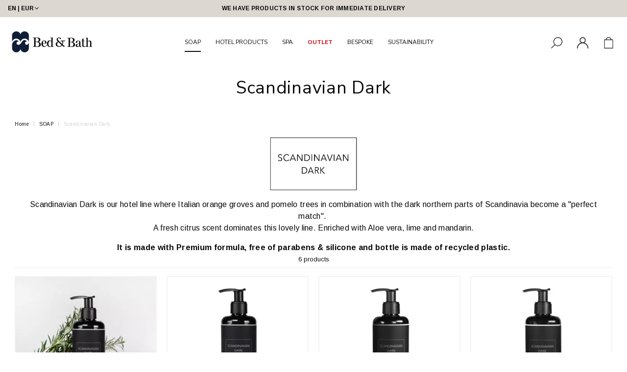

--- FILE ---
content_type: text/html; charset=UTF-8
request_url: https://bed-bath.dk/eu/soap/scandinavian-dark/
body_size: 17921
content:

  




        <!doctype html>
    <html class="no-js antialiased" lang="en">
      <head>
                  <title>Scandinavian Dark : Bädd & Bad AB</title>
<meta http-equiv="Content-Type" content="text/html; charset=UTF-8">
<meta http-equiv="X-UA-Compatible" content="IE=edge">
<meta name="format-detection" content="telephone=no">
<meta id="viewport" name="viewport" content="width=device-width, initial-scale=1.0, minimum-scale=1.0">
<meta name="description" content="We develop hotel products, on our own or tailor together with you and our partners. With great competence and extensive experience in the hotel and travel industry, we help you find the right products for your hotel.">
<meta name="keywords" content="Hotel products, hotel supplies, soap, shampoo, extra beds, pillows, blankets, luggage trolleys, minibars, safes, hotel feeling at home,">

<meta name="dc.title" content="Scandinavian Dark : Bädd & Bad AB">
<meta name="dc.description" content="We develop hotel products, on our own or tailor together with you and our partners. With great competence and extensive experience in the hotel and travel industry, we help you find the right products for your hotel.">
<meta name="dc.subject" content="Hotel products, hotel supplies, soap, shampoo, extra beds, pillows, blankets, luggage trolleys, minibars, safes, hotel feeling at home,">
<meta name="dc.language" content="en">


                                    <link href="https://bed-bath.dk/dk/soap/scandinavian-dark/" rel="alternate" hreflang="en-dk">
                                                        <link href="https://bed-bath.dk/eu/soap/scandinavian-dark/" rel="alternate" hreflang="en">
                      <link href="https://bed-bath.dk/eu/soap/scandinavian-dark/" rel="alternate" hreflang="x-default">
                                            <link href="https://bed-bath.dk/no/soap/scandinavian-dark/" rel="alternate" hreflang="en-no">
                                                        <link href="https://bed-bath.dk/sv/tval/scandinavian-dark/" rel="alternate" hreflang="sv-se">
                      

  <link rel="canonical" href="https://bed-bath.dk/eu/soap/scandinavian-dark/">

          
          
                      <link rel="stylesheet" id="global-style" href="/static/bea414091ddc8514aa1ce9fcd64afafbbc43ab71bf69a61ca71ee215aa404d01/template/baddobad_live/temp/.build.css">
          
          	<link rel="icon" type="image/png" href="/image/2385/logo_bla.png" sizes="32x32">
	<link rel="apple-touch-icon" href="/image/2385/logo_bla.png" sizes="180x180">
                              <script>var language_variables = JSON.parse("\u007B\u0022TEXT_YOU_NEED_X_PACKAGES\u0022\u003Anull,\u0022TEXT_CHOSEN\u0022\u003A\u0022Chosen\u0022,\u0022TEXT_CHOSEN_SINGULAR\u0022\u003A\u0022Chosen\u0022,\u0022CHOOSE_VARIANT\u0022\u003A\u0022Choose\u0020variant\u0022,\u0022CHOOSE_VARIANTS\u0022\u003A\u0022Choose\u0020variants\u0022\u007D");</script>
          <script>var vendre_config = JSON.parse("\u007B\u0022general\u0022\u003A\u007B\u0022version\u0022\u003A\u00221337\u0022,\u0022load_foundation_js\u0022\u003Atrue,\u0022manufacturers_category_id\u0022\u003A\u00220\u0022,\u0022transition\u002Draw\u0022\u003A\u00220.2s\u0022,\u0022show_right_mobile_menu\u0022\u003Atrue,\u0022cart_slide_in\u0022\u003Atrue,\u0022show_info_buttons\u0022\u003Atrue,\u0022show_customer_type_popup\u0022\u003Atrue,\u0022show_left_to_free_shipping\u0022\u003Afalse,\u0022pricelist_special_price\u0022\u003Afalse,\u0022mobile_menu_full_row_trigger_dropdown\u0022\u003Atrue,\u0022animate_to_cart\u0022\u003Atrue,\u0022display_product_added_modal\u0022\u003Afalse,\u0022use_accordion_with_arrows\u0022\u003Atrue,\u0022use_responsive_images\u0022\u003Atrue,\u0022use_responsive_images_interval\u0022\u003Atrue,\u0022responsive_images_interval_px_width\u0022\u003A\u0022160\u0022,\u0022use_lazyload_on_product_list_images\u0022\u003Atrue,\u0022lazyload_product_list_images_px_before_viewport\u0022\u003A\u0022400\u0022,\u0022image\u002Dbackground\u002Dcolor\u002Draw\u0022\u003A\u0022\u0023ffffff\u0022,\u0022cookie_bar\u0022\u003A\u0022none\u0022,\u0022force_login\u0022\u003Afalse,\u0022product\u002Dimages\u002Ddynamic\u002Dsize\u002Dpadding\u002Draw\u0022\u003A\u0022100\u0025\u0022,\u0022favorites_page_id\u0022\u003A\u002282\u0022,\u0022global\u002Dwidth\u002Draw\u0022\u003A\u00221300px\u0022,\u0022grid\u002Dspacing\u002Dmobile\u002Draw\u0022\u003A\u002210px\u0022,\u0022grid\u002Dspacing\u002Dipad\u002Draw\u0022\u003A\u002220px\u0022,\u0022grid\u002Dspacing\u002Ddesktop\u002Draw\u0022\u003A\u002220px\u0022,\u0022grid\u002Dcolumn\u002Dgutter\u002Dsmall\u002Draw\u0022\u003A\u002210px\u0022,\u0022grid\u002Dcolumn\u002Dgutter\u002Dmedium\u002Draw\u0022\u003A\u002220px\u0022,\u0022border\u002Dradius\u002Draw\u0022\u003A\u00223px\u0022,\u0022theme\u002Dprimary\u002Dcolor\u0022\u003A\u0022\u0023101e39\u0022,\u0022theme\u002Dsecondary\u002Dcolor\u0022\u003A\u0022\u0023ab9a72\u0022,\u0022theme\u002Dcomplement\u002Dcolor\u0022\u003A\u0022\u0023ebd3ce\u0022,\u0022theme\u002Dborder\u002Dcolor\u0022\u003A\u0022\u0023f2f2f2\u0022,\u0022body\u002Dbackground\u0022\u003A\u0022\u0023ffffff\u0022,\u0022light\u002Dgray\u002Draw\u0022\u003A\u0022\u0023f2f2f2\u0022,\u0022medium\u002Dgray\u002Draw\u0022\u003A\u0022\u0023d2d2d2\u0022,\u0022dark\u002Dgray\u002Draw\u0022\u003A\u0022\u00238e8e8e\u0022,\u0022black\u002Draw\u0022\u003A\u0022\u0023000000\u0022,\u0022white\u002Draw\u0022\u003A\u0022\u0023ffffff\u0022,\u0022theme\u002Dsuccess\u002Dcolor\u0022\u003A\u0022\u00232bb885\u0022,\u0022theme\u002Dwarning\u002Dcolor\u0022\u003A\u0022\u0023f5dd3d\u0022,\u0022theme\u002Dalert\u002Dcolor\u0022\u003A\u0022\u0023da3942\u0022,\u0022body\u002Dfont\u002Dcolor\u0022\u003A\u0022\u00230a0a0a\u0022,\u0022complement\u002Dfont\u002Dcolor\u0022\u003A\u0022\u00239e9e9e\u0022,\u0022price\u002Dcolor\u0022\u003A\u0022\u00230a0a0a\u0022,\u0022price\u002Dnew\u002Dcolor\u0022\u003A\u0022\u0023cd0218\u0022,\u0022price\u002Dold\u002Dcolor\u0022\u003A\u0022\u00238e8e8e\u0022,\u0022product\u002Dnew\u002Dtag\u002Dcolor\u0022\u003A\u0022\u0023ff69b4\u0022,\u0022product\u002Doverlay\u002Dcolor\u0022\u003A\u0022rgba\u00280,\u00200,\u00200,\u00200.00\u0029\u0022,\u0022favorite\u002Dicon\u002Doutline\u002Dcolor\u0022\u003A\u0022\u0023ff7c33\u0022,\u0022favorite\u002Dicon\u002Dsolid\u002Dcolor\u0022\u003A\u0022\u0023ff69b4\u0022\u007D,\u0022font\u0022\u003A\u007B\u0022use\u002Dgoogle\u002Dfont\u0022\u003Atrue,\u0022body\u002Dfont\u002Dfamily\u002Dgoogle\u002Dfont\u0022\u003A\u0022Arimo\u0022,\u0022header\u002Dfont\u002Dfamily\u002Dgoogle\u002Dfont\u0022\u003A\u0022Nunito\u0020Sans\u0022,\u0022global\u002Dlineheight\u002Draw\u0022\u003A\u00221.38\u0022,\u0022global\u002Dletter\u002Dspacing\u002Draw\u0022\u003A\u0022normal\u0022,\u0022paragraph\u002Dlineheight\u002Draw\u0022\u003A\u00221.5\u0022,\u0022paragraph\u002Dletter\u002Dspacing\u002Draw\u0022\u003A\u00220.02em\u0022,\u0022header\u002Dlineheight\u002Draw\u0022\u003A\u00221.3\u0022,\u0022header\u002Dletter\u002Dspacing\u002Draw\u0022\u003A\u00220.02em\u0022,\u0022header\u002Dfont\u002Dweight\u002Draw\u0022\u003A\u0022normal\u0022,\u0022header\u002Dmargin\u002Dbottom\u002Draw\u0022\u003A\u00228px\u0022,\u0022h1\u002Dmobile\u002Dsize\u002Draw\u0022\u003A\u002230px\u0022,\u0022h1\u002Dipad\u002Dsize\u002Draw\u0022\u003A\u002232px\u0022,\u0022h2\u002Dmobile\u002Dsize\u002Draw\u0022\u003A\u002226px\u0022,\u0022h2\u002Dipad\u002Dsize\u002Draw\u0022\u003A\u002228px\u0022,\u0022h3\u002Dmobile\u002Dsize\u002Draw\u0022\u003A\u002224px\u0022,\u0022h3\u002Dipad\u002Dsize\u002Draw\u0022\u003A\u002226px\u0022,\u0022h4\u002Dmobile\u002Dsize\u002Draw\u0022\u003A\u002221px\u0022,\u0022h4\u002Dipad\u002Dsize\u002Draw\u0022\u003A\u002223px\u0022,\u0022h5\u002Dmobile\u002Dsize\u002Draw\u0022\u003A\u002218px\u0022,\u0022h5\u002Dipad\u002Dsize\u002Draw\u0022\u003A\u002220px\u0022,\u0022h6\u002Dmobile\u002Dsize\u002Draw\u0022\u003A\u002216px\u0022,\u0022h6\u002Dipad\u002Dsize\u002Draw\u0022\u003A\u002218px\u0022,\u0022category\u002Dtitle\u002Dline\u002Dheight\u002Draw\u0022\u003A\u00221.2\u0022,\u0022h1\u002Dmobile\u002Dcategory\u002Dtitle\u002Dsize\u002Draw\u0022\u003A\u002224px\u0022,\u0022h1\u002Dipad\u002Dcategory\u002Dtitle\u002Dsize\u002Draw\u0022\u003A\u002236px\u0022,\u0022product\u002Dtitle\u002Dline\u002Dheight\u002Draw\u0022\u003A\u00221.3\u0022,\u0022h1\u002Dmobile\u002Dproduct\u002Dtitle\u002Dsize\u002Draw\u0022\u003A\u002224px\u0022,\u0022h1\u002Dipad\u002Dproduct\u002Dtitle\u002Dsize\u002Draw\u0022\u003A\u002228px\u0022,\u0022hero\u002Dline\u002Dheight\u002Draw\u0022\u003A\u00221.2\u0022,\u0022superhero\u002Dmobile\u002Dsize\u002Draw\u0022\u003A\u002244px\u0022,\u0022superhero\u002Dipad\u002Dsize\u002Draw\u0022\u003A\u002272px\u0022,\u0022middlehero\u002Dmobile\u002Dsize\u002Draw\u0022\u003A\u002236px\u0022,\u0022middlehero\u002Dipad\u002Dsize\u002Draw\u0022\u003A\u002260px\u0022,\u0022hero\u002Dmobile\u002Dsize\u002Draw\u0022\u003A\u002232px\u0022,\u0022hero\u002Dipad\u002Dsize\u002Draw\u0022\u003A\u002248px\u0022,\u0022semihero\u002Dmobile\u002Dsize\u002Draw\u0022\u003A\u002227px\u0022,\u0022semihero\u002Dipad\u002Dsize\u002Draw\u0022\u003A\u002236px\u0022,\u0022smallhero\u002Dmobile\u002Dsize\u002Draw\u0022\u003A\u002222px\u0022,\u0022smallhero\u002Dipad\u002Dsize\u002Draw\u0022\u003A\u002224px\u0022\u007D,\u0022top_bar\u0022\u003A\u007B\u0022show_top_bar_mobile\u0022\u003Atrue,\u0022show_top_bar_desktop\u0022\u003Atrue,\u0022top_bar_page_ids\u0022\u003A\u002216\u0022,\u0022show_top_bar_currencies\u0022\u003Afalse,\u0022show_top_bar_infopages\u0022\u003Afalse,\u0022show_top_bar_languages\u0022\u003Afalse,\u0022show_top_bar_markets\u0022\u003Atrue,\u0022show_top_bar_selling_points\u0022\u003Atrue,\u0022show_top_bar_vat\u0022\u003Atrue,\u0022top_bar_infopages_position_right\u0022\u003Afalse,\u0022top_bar_selling_points_position\u0022\u003A\u0022center\u0022,\u0022top\u002Dbar\u002Dheight\u002Draw\u0022\u003A\u002235px\u0022,\u0022header\u002Dtop\u002Dbar\u002Dbg\u0022\u003A\u0022\u0023dcd7d1\u0022\u007D,\u0022search\u0022\u003A\u007B\u0022show_pages_in_search_result\u0022\u003Afalse\u007D,\u0022page_header\u0022\u003A\u007B\u0022header_design\u0022\u003A\u0022header3\u0022,\u0022header_icons\u0022\u003A\u0022package4\u0022,\u0022header\u002Dlogo\u002Dheight\u002Dmobile\u002Draw\u0022\u003A\u002236px\u0022,\u0022header\u002Dlogo\u002Dpadding\u002Dmobile\u002Draw\u0022\u003A\u002212px\u0022,\u0022header\u002Dlogo\u002Dheight\u002Ddesktop\u002Draw\u0022\u003A\u002267px\u0022,\u0022header\u002Dlogo\u002Dpadding\u002Ddesktop\u002Draw\u0022\u003A\u002217px\u0022,\u0022header\u002Dmenu\u002Dheight\u002Ddesktop\u002Draw\u0022\u003A\u002240px\u0022,\u0022mobile_header_menu\u0022\u003A\u0022mobile_menu1\u0022,\u0022mobile_menu_side_scroll\u0022\u003Afalse,\u0022drop_menu\u0022\u003A\u0022simple\u0022,\u0022drop_menu_click\u0022\u003Afalse,\u0022show_category_depth\u0022\u003A\u00222\u0022,\u0022show_only_the_collection_category_dropdown\u0022\u003Afalse,\u0022pages_menu_id\u0022\u003A\u002273\u0022,\u0022doofinder_search\u0022\u003Atrue,\u0022header\u002Dmobile\u002Dbg\u0022\u003A\u0022\u0023ffffff\u0022,\u0022header\u002Dmobile\u002Dmenu\u002Dbg\u0022\u003A\u0022\u0023ffffff\u0022,\u0022header\u002Dmobile\u002Dmenu\u002Dborder\u002Dcolor\u0022\u003A\u0022\u0023d9d9d9\u0022,\u0022header\u002Dmobile\u002Dmenu\u002Dactive\u002Dbackground\u002Dcolor\u0022\u003A\u0022\u0023d9d9d9\u0022,\u0022header\u002Dmobile\u002Dmenu\u002Dfooter\u002Dbackground\u002Dcolor\u0022\u003A\u0022\u0023d9d9d9\u0022,\u0022header\u002Dmobile\u002Dmenu\u002Dborder\u002Dsize\u002Draw\u0022\u003A\u00221px\u0022,\u0022header\u002Ddesktop\u002Dbg\u0022\u003A\u0022\u0023ffffff\u0022,\u0022header\u002Ddesktop\u002Dmenu\u002Dbg\u0022\u003A\u0022\u0023ffffff\u0022,\u0022header\u002Dmenu\u002Ddropdown\u002Dbig\u002Dcolor\u0022\u003A\u0022\u0023ffffff\u0022\u007D,\u0022page_footer\u0022\u003A\u007B\u0022footer_design\u0022\u003A\u0022footer2\u0022,\u0022one_to_three_gallery_page_ids_for_footer\u0022\u003A\u002216,17\u0022,\u0022show_footer_newsletter\u0022\u003Atrue,\u0022newsletter\u002Dbutton\u002Dcolor\u0022\u003A\u0022\u00232a2a2a\u0022,\u0022show_social_follow_icons_footer\u0022\u003Atrue,\u0022show_social_follow_icons_footer_folder\u0022\u003A\u0022original\u0022,\u0022show_social_follow_icons_footer_color\u0022\u003Afalse,\u0022show_copyright\u0022\u003Atrue,\u0022show_vendre_link\u0022\u003Atrue,\u0022footer\u002Dbg\u0022\u003A\u0022\u0023dcd7d1\u0022,\u0022footer\u002Dsecondary\u002Dbg\u0022\u003A\u0022\u0023dcd7d1\u0022,\u0022footer_text_center\u0022\u003Afalse,\u0022footer_custom_text_color\u0022\u003Atrue,\u0022footer\u002Dtext\u002Dcolor\u0022\u003A\u0022\u00232a2a2a\u0022,\u0022footer_copyright_custom_text_color\u0022\u003Afalse,\u0022footer\u002Dcopyright\u002Dtext\u002Dcolor\u0022\u003A\u0022\u0023fff\u0022,\u0022footer\u002Dsocial\u002Dicons\u002Dsize\u002Draw\u0022\u003A\u002230px\u0022,\u0022footer\u002Dsocial\u002Dicons\u002Dpadding\u002Draw\u0022\u003A\u002215px\u0022,\u0022footer_headings_bold\u0022\u003Atrue,\u0022footer_headings_uppercase\u0022\u003Atrue\u007D,\u0022product_listing\u0022\u003A\u007B\u0022product_tag_id\u0022\u003A\u00221028\u0022,\u0022product\u002Dbox\u002Dbackground\u0022\u003A\u0022\u0023fff\u0022,\u0022product_listing_grid_design\u0022\u003A\u0022product_listing_extended\u0022,\u0022show_quantity_input_in_product_listing\u0022\u003Atrue,\u0022product_listing_show_second_image_hover\u0022\u003Afalse,\u0022show_discount_in_productbox\u0022\u003Atrue,\u0022show_product_overlay\u0022\u003Atrue,\u0022show_product_border\u0022\u003Afalse,\u0022show_variant_information\u0022\u003Afalse,\u0022show_brand_information\u0022\u003Afalse,\u0022product_listing_article_number\u0022\u003Atrue,\u0022show_recomended_price\u0022\u003Afalse,\u0022show_stock_status\u0022\u003Afalse,\u0022product_listing_allow_design_toggle\u0022\u003Afalse,\u0022product_listing_default_design\u0022\u003A\u0022grid\u0022,\u0022product_listing_row_design\u0022\u003A\u0022product_listing_standard\u0022,\u0022use_content_position\u0022\u003A\u0022left\u0022,\u0022products_per_row_xxlarge\u0022\u003A\u00224\u0022,\u0022products_per_row_xlarge\u0022\u003A\u00224\u0022,\u0022products_per_row_large\u0022\u003A\u00224\u0022,\u0022products_per_row_medium\u0022\u003A\u00223\u0022,\u0022products_per_row_small\u0022\u003A\u00222\u0022\u007D,\u0022listing\u0022\u003A\u007B\u0022categories_left\u0022\u003A\u0022none\u0022,\u0022filter_design\u0022\u003A\u0022compact\u0022,\u0022filter_left_summary\u0022\u003Afalse,\u0022show_category_overlay\u0022\u003Afalse,\u0022category\u002Dbackground\u002Dfont\u002Dcolor\u0022\u003A\u0022\u00230a0a0a\u0022,\u0022category\u002Doverlay\u002Dcolor\u0022\u003A\u0022rgba\u00280,\u00200,\u00200,\u00200.25\u0029\u0022,\u0022show_category_image_mobile\u0022\u003Afalse,\u0022show_count_products\u0022\u003Atrue,\u0022full_top_image\u0022\u003Afalse,\u0022center_description\u0022\u003Atrue,\u0022show_category_image_as_background\u0022\u003Atrue,\u0022show_category_image_as_background_full_width\u0022\u003Atrue,\u0022auto_pagination\u0022\u003Atrue,\u0022show_subcategories\u0022\u003Afalse,\u0022auto_pagination_scrolls\u0022\u003A\u00223\u0022\u007D,\u0022product\u0022\u003A\u007B\u0022show_product_images_thumbnails\u0022\u003Atrue,\u0022show_product_images_thumbnails_left\u0022\u003Atrue,\u0022show_brand\u0022\u003Atrue,\u0022show_brand_as_image\u0022\u003Atrue,\u0022sticky_buy_mobile\u0022\u003Afalse,\u0022variant_design\u0022\u003A\u0022dropdowns\u0022,\u0022attribute_design\u0022\u003A\u0022buttons\u0022,\u0022show_attribute_labels\u0022\u003Afalse,\u0022combine_variants\u0022\u003Atrue,\u0022show_variant_choice_image\u0022\u003Atrue,\u0022show_variant_choice_image_as_circle\u0022\u003Atrue,\u0022use_question_about_product\u0022\u003Atrue,\u0022show_tags\u0022\u003Atrue,\u0022show_tags_image\u0022\u003Afalse,\u0022show_tags_gray\u0022\u003Afalse,\u0022show_related_products\u0022\u003Atrue,\u0022show_related_products_from_category\u0022\u003Afalse,\u0022show_last_viewed_products\u0022\u003Afalse,\u0022related_category_for_color\u0022\u003A\u0022\u0022,\u0022show_manufacturer_description_in_tabs\u0022\u003Atrue,\u0022show_article_number\u0022\u003Atrue,\u0022show_ean_number\u0022\u003Atrue,\u0022show_partners_stock\u0022\u003Afalse,\u0022show_product_page_usp\u0022\u003Afalse,\u0022show_associated_products\u0022\u003Atrue,\u0022short_desc_sentences\u0022\u003A\u00222\u0022,\u0022show_description\u0022\u003A\u0022short\u0022,\u0022show_quantity_discounts\u0022\u003Atrue,\u0022show_instock_status\u0022\u003Atrue,\u0022show_instock_status_current_customer\u0022\u003Atrue,\u0022show_instock_status_amount\u0022\u003Afalse,\u0022show_instock_status_amount_current_customer\u0022\u003Afalse,\u0022show_tabs\u0022\u003Atrue,\u0022show_b2b_registration\u0022\u003Atrue,\u0022b2b_registration_page_link\u0022\u003A\u00220\u0022,\u0022show_review_summary\u0022\u003Afalse,\u0022show_auto_generated_pdf_file\u0022\u003Afalse,\u0022show_files_in_separate_tab\u0022\u003Atrue,\u0022show_embedded_video_in_description_tab\u0022\u003Afalse,\u0022show_embedded_video_in_slideshow\u0022\u003Atrue,\u0022embedded_video_in_slideshow_position\u0022\u003A\u00222\u0022,\u0022product_image_mouseover_zoom\u0022\u003Atrue,\u0022product_image_column_size_desktop\u0022\u003A\u00225\u0022,\u0022show_vat_text\u0022\u003Atrue,\u0022show_total_final_price\u0022\u003Afalse,\u0022content_hub_perfect_match_only\u0022\u003Afalse\u007D,\u0022checkout\u0022\u003A\u007B\u0022limit_page_header\u0022\u003Atrue,\u0022hide_page_footer\u0022\u003Atrue,\u0022orientation\u0022\u003A\u0022horizontal\u0022,\u0022payment_shipping_method_design\u0022\u003A\u0022horizontal\u0022,\u0022show_count_cart\u0022\u003Atrue,\u0022show_country_choice\u0022\u003Atrue,\u0022show_delivery_address\u0022\u003Atrue,\u0022show_choose_address\u0022\u003Atrue,\u0022show_shipping_description\u0022\u003Atrue,\u0022show_payment_description\u0022\u003Afalse,\u0022show_payment_if_one\u0022\u003Atrue,\u0022show_choose_delivery_address\u0022\u003Atrue,\u0022upsale_category_id\u0022\u003A\u0022258\u0022,\u0022show_vat_validation\u0022\u003Atrue,\u0022show_upsale_category\u0022\u003Afalse,\u0022pickup_place\u0022\u003Atrue,\u0022budbee\u0022\u003Afalse,\u0022hide_freight\u0022\u003Afalse,\u0022show_price_per_unit\u0022\u003Afalse,\u0022show_package_content\u0022\u003Afalse,\u0022show_total_content\u0022\u003Afalse,\u0022show_item_price\u0022\u003Afalse,\u0022show_input_on_quantity\u0022\u003Afalse,\u0022show_voucher\u0022\u003Afalse,\u0022show_customer_type\u0022\u003Atrue\u007D,\u0022tracking\u0022\u003A\u007B\u0022nosto_id\u0022\u003A\u0022\u0022,\u0022enhanced_ecommerce\u0022\u003Afalse\u007D,\u0022account\u0022\u003A\u007B\u0022show_favorites\u0022\u003Atrue,\u0022show_most_ordered\u0022\u003Atrue,\u0022show_address_book\u0022\u003Atrue\u007D,\u0022sharing\u0022\u003A\u007B\u0022facebook_meta\u0022\u003Atrue,\u0022show_icons\u0022\u003Atrue,\u0022facebook\u0022\u003Atrue,\u0022twitter\u0022\u003Atrue,\u0022linkedin\u0022\u003Atrue,\u0022tumblr\u0022\u003Atrue,\u0022google\u0022\u003Atrue,\u0022pinterest\u0022\u003Atrue\u007D,\u0022google_data_types\u0022\u003A\u007B\u0022active\u0022\u003Atrue,\u0022info\u0022\u003Atrue,\u0022product\u0022\u003Atrue,\u0022breadcrumb\u0022\u003Atrue,\u0022social\u0022\u003Atrue,\u0022search\u0022\u003Atrue\u007D,\u0022markets\u0022\u003A\u007B\u0022show_popup\u0022\u003Afalse,\u0022select_by_market\u0022\u003Atrue,\u0022select_by_country\u0022\u003Atrue,\u0022country_dropdown\u0022\u003Atrue,\u0022suggest_from_ip_lookup\u0022\u003Atrue,\u0022use_suggestion_as_default\u0022\u003Atrue,\u0022show_mismatch\u0022\u003Afalse\u007D\u007D");</script>

                    <script>
  // Nice-to-have: Move this to Vuex

  var vendreFavoritesCustomersProductsList = JSON.parse("false");
  var vendreCustomCustomersProductsLists = JSON.parse("\u005B\u005D");
</script>

          <script>
            window.VendreCurrencyFormatter = (function(number) {let thousands_point = JSON.parse('""');let decimal_places = JSON.parse('"2"');let decimal_separator = JSON.parse('"."');let symbol_left = JSON.parse('"\u20ac "');let symbol_right = JSON.parse('""');number = parseFloat(number) || 0;let rounded = number.toFixed(decimal_places);let match = rounded.toString().match(/(-?)(\d+)(?:\.(\d*))?/);if (!match) {return '';}let sign = match[1];let integer = match[2];let fractional = match[3] || '';if (integer >= 1000 && thousands_point.length) {integer = integer.replace(/\B(?=(\d{3})+(?!\d))/g, thousands_point);}if (fractional.length < decimal_places) {fractional += new Array(decimal_places - fractional.length).join('0');}if (decimal_places == 0) {decimal_separator = '';}number = sign + symbol_left + integer + decimal_separator + fractional + symbol_right;return number;});
          </script>

                      
<script type="text/x-template" data-vue-component="brands-list">
  <div class="brands-list-wrapper">
    <ul class="alphabet-list">
      <li v-for="(value, key) in alphabetList" class="alphabet-item" @click="value.length ? sortManufactors(key) : '' ">
        <span class="alpabet-span" :class="{'disabled': !value.length, 'active' : activeLetter == key }">{{ key }}</span>
      </li>
    </ul>

    <div class="manufacture-list-wrapper" :class="{'manufacture-flex': sort }">
      <div class="manufacture-list" v-for="(value, key) in sortedArray" v-if="value.length" :class="{'extra-width' : hasBeenFilterd }">
        <h2>{{ key }}</h2>
        <ul class="manufacture-list-headline row" :class="{'manufacture-list-flex' : sort ? (hasBeenFilterd ? align : '') : align }">
          <li class="manufacture-list-box" v-for="brand in value">
            <a :href="brand.href">
              <h6 :class="{'extra-bold': description }">{{ brand.name }}</h6>
              <p v-if="description && brand.description" v-html="brand.description"></p>
            </a>
          </li>
        </ul>
      </div>
    </div>

    <div class="brands-reset-wrapper">
      <button v-if="hasBeenFilterd" class="button primary center" @click="resetFilter()">
        {{ langstr['BUTTON_CLEAR_FILTERS'] }}
      </button>
    </div>

  </div>
</script>
                      

<script type="text/x-template" data-vue-component="example-list">
  <div>
    <ul v-on:click="reverseList">
      <li><strong>{{ langstr['P_FAVORITES_LISTING_DESCRIPTION'] }}</strong></li>
      <example-list-row v-for="item in list" :key="item.id" :name="item.name"></example-list-row>
    </ul>
    <div>List type: {{ listType }}</div>
    <div>User agent: {{ userAgent }}</div>
  </div>
</script>

                      
<script type="text/x-template" data-vue-component="example-list-row">
  <li>{{ name }}</li>
</script>

                                                                                                                                    

<script type="text/x-template" data-vue-component="customers-products-lists-header-heart">
  <div>
    <a :href="favoritesHref" :class="[{ 'has-favorites' : count > 0 }, initClass]" :title="favoritesPage" ref="headerHeart" data-favorite-animation>
      <div class="heart-icon" v-if="count < 1" v-html="svgHeart"></div>
      <div class="heart-icon" v-if="count > 0" v-html="svgHeartSolid"></div>
      <span class="title" v-html="count" v-cloak></span>
    </a>
  </div>
</script>

                                                                  

<script type="text/x-template" data-vue-component="market-popup">
  <aside id="market-popup" class="popup centered market-popup" :class="{ 'active' : active }">
    <div class="popup-inner">
      <div class="markets" :class="{ 'slide': activeSlide == 2 }">
        <h4>{{ langstr['MARKET_POPUP_TITLE'] }}</h4>
        <div class="selected-market-wrapper" v-if="selectedMarket">
          <h5 class="selected-market">
            <img v-if="selectedMarket.image" :src="selectedMarket.image.image">
            {{ selectedMarket.name }}
          </h5>

          <ul class="market-info">
            <li v-if="selectedMarket.currency_code">{{ langstr['CURRENCY'] }} <span class="currency">{{ selectedMarket.currency_code }}</span></li>
            <li>{{ langstr['LANGUAGE'] }} {{ selectedLanguage.name }}</li>
          </ul>
        </div>

        <h5 v-if="selectByCountry && !selectByMarketAndCountry">{{ langstr['MARKET_POPUP_SUGGESTION_TEXT'] }}</h5>

        <div v-if="!selectByCountry || selectByMarketAndCountry">
          <span v-for="market in markets" class="market-link" @click="setSelectedMarket($event)" :key="market.id" :vkey="market.id" :class="{ 'active': market.id == selectedMarket.id }">
            <img v-if="market.image" :src="market.image.image">
            {{ market.name }}
            <span v-html="svg['angleRight']"></span>
          </span>
        </div>

        <select v-else-if="countryDropdown" @change="setSelectedCountry($event)" v-model="selectedCountryId">
          <option v-for="country in marketCountries" :value="country.id">{{ country.name }}</option>
        </select>

        <div v-else>
          <span v-for="country in marketCountries" class="country-link" @click="setSelectedCountry($event)" :key="country.id" :vkey="country.id" :class="{ 'active': country.id == selectedCountry.id }">
            {{ country.name }}
          </span>
        </div>

        <div class="session-mismatch-wrapper text-center" v-if="showMismatch && storedMarketSelection && sessionMarket">
          {{ langstr['MARKET_POPUP_MISMATCH_TEXT'] }}
          <div v-if="storedMarketSelection.marketId != sessionMarket.id" class="session-mismatch-market">{{ sessionMarket.name }}</div>
          <div v-if="storedMarketSelection.countryId != sessionCountry.id" class="session-mismatch-country">{{ sessionCountry.name }}</div>
        </div>

        <button v-if="!selectByMarketAndCountry && selectByCountry && countryDropdown" @click="confirmSelection()" class="button primary market-popup-button">{{ langstr['MARKET_POPUP_BUTTON_TEXT'] }}</button>
      </div>

      <div v-if="selectByMarketAndCountry" class="countries" :class="{ 'slide': activeSlide == 2 }">
        <div class="selected-market-wrapper" v-if="selectedMarket">
          <h4>{{ langstr['MARKET_POPUP_SELECTED_MARKET'] }}</h4>
          <h5 class="selected-market">
            <img v-if="selectedMarket.image" :src="selectedMarket.image.image" :title="selectedMarket.name">
            {{ selectedMarket.name }}
            <span class="change-market" @click="setActiveSlide(1)">{{ langstr['CHANGE'] }}</span>
          </h5>
        </div>

        <select v-if="countryDropdown" @change="setSelectedCountry($event)" v-model="selectedCountryId"> 
          <option v-for="country in selectedMarketCountries" :value="country.id">{{ country.name }}</option>
        </select>

        <div v-else>
          <span v-for="country in selectedMarketCountries" class="country-link" @click="setSelectedCountry($event)" :key="country.id" :vkey="country.id" :class="{ 'active': country.id == selectedCountry.id }">
            <img :src="country.image" :title="country.name">
            {{ country.name }}
          </span>
        </div>

        <button v-if="countryDropdown" @click="confirmSelection()" class="button primary market-popup-button">{{ langstr['MARKET_POPUP_BUTTON_TEXT'] }}</button>
      </div>
    </div>
  </aside>
</script>

                                                                                        

<script type="text/x-template" data-vue-component="vat-toggle">
  <div class="vat-toggle">
    <button @click="setVatDisplayAndReloadPage(0)" :class="[currentVatDisplay == 0 ? 'active' : '']">{{ langstr['PRICES_VAT_TEXT_4'] }}</button>
    <button @click="setVatDisplayAndReloadPage(1)" :class="[currentVatDisplay == 1 ? 'active' : '']">{{ langstr['PRICES_VAT_TEXT_2'] }}</button>
  </div>
</script>

          
          
        <script src="/template/baddobad_live/js/vendor/vue-2.5.16.min.js"></script>
                                                                                                                                                                            
  <script src="/static/fa6241105e5f31ae52cc309ca53808e37a6556dc34d5be6db028932bc7e1db9e/template/baddobad_live/temp/.build.js"></script>

        


  <script type="text/html" dummy-product-listing-design="grid" data-dummy-product>
    <div class="column" data-product data-product-model="" data-element-id="" data-element-type="product" data-product-object='{"id":null,"name":null,"list":"","category":"","variant":"","brand":"","price":null}' data-impression="true">
    <form action="" method="post" data-fb-id="" data-fb-name="" data-fb-price="">
      <input type="hidden" name="products_id" value="">
      <input type="hidden" name="model" value="">
      <div class="product-box dummy-product extended">

                <div data-vue-wrapper>
  <div>
    <product-tags inline-template>
    <div class="product-tags-container">
      
      
          </div>
    </product-tags>
  </div>
</div>



        <a href="" class="product-image-wrapper no-image product-overlay" data-product-clicked="">
                      <div class="svg-icon camera"><svg xmlns="http://www.w3.org/2000/svg" viewBox="0 0 512 512"><path d="M324.3 64c3.3 0 6.3 2.1 7.5 5.2l22.1 58.8H464c8.8 0 16 7.2 16 16v288c0 8.8-7.2 16-16 16H48c-8.8 0-16-7.2-16-16V144c0-8.8 7.2-16 16-16h110.2l20.1-53.6c2.3-6.2 8.3-10.4 15-10.4h131m0-32h-131c-20 0-37.9 12.4-44.9 31.1L136 96H48c-26.5 0-48 21.5-48 48v288c0 26.5 21.5 48 48 48h416c26.5 0 48-21.5 48-48V144c0-26.5-21.5-48-48-48h-88l-14.3-38c-5.8-15.7-20.7-26-37.4-26zM256 408c-66.2 0-120-53.8-120-120s53.8-120 120-120 120 53.8 120 120-53.8 120-120 120zm0-208c-48.5 0-88 39.5-88 88s39.5 88 88 88 88-39.5 88-88-39.5-88-88-88z"/></svg></div>
          
                  </a>

        <div class="product-list-content">
          
          

                      <div class="article-number">
                          </div>
          
          
                                <div class="price-wrapper">
                              <span class="price">            
      </span>
                          </div>
          
                  </div>

        <div class="product-list-bottom">

          <div class="buttons">
            <a href="" rel="nofollow" class="button primary radius expanded full-width" data-product-clicked="">Read more</a>          </div>
        </div>
      </div>
    </form>
  </div>

  </script>
  <script type="text/html" dummy-product-listing-design="row" >
      <div class="product-box product-list dummy-product" data-product  data-product-model="" data-element-id="" data-element-type="product" data-product-object='{"id":null,"name":null,"list":"","category":"","variant":"","brand":"","price":null}' data-impression="true">
    <form action="" method="post" data-fb-id="" data-fb-name="" data-fb-price="">
      <input type="hidden" name="products_id" value="">
      <input type="hidden" name="model" value="">

      <div class="product-list-content">

                <div data-vue-wrapper>
  <div>
    <product-tags inline-template>
    <div class="product-tags-container">
      
      
          </div>
    </product-tags>
  </div>
</div>



        <div class="image">
          <a href="" class="product-image-wrapper no-image product-overlay" data-product-clicked="" data-product-clicked="">
                          <div class="svg-icon camera"><svg xmlns="http://www.w3.org/2000/svg" viewBox="0 0 512 512"><path d="M324.3 64c3.3 0 6.3 2.1 7.5 5.2l22.1 58.8H464c8.8 0 16 7.2 16 16v288c0 8.8-7.2 16-16 16H48c-8.8 0-16-7.2-16-16V144c0-8.8 7.2-16 16-16h110.2l20.1-53.6c2.3-6.2 8.3-10.4 15-10.4h131m0-32h-131c-20 0-37.9 12.4-44.9 31.1L136 96H48c-26.5 0-48 21.5-48 48v288c0 26.5 21.5 48 48 48h416c26.5 0 48-21.5 48-48V144c0-26.5-21.5-48-48-48h-88l-14.3-38c-5.8-15.7-20.7-26-37.4-26zM256 408c-66.2 0-120-53.8-120-120s53.8-120 120-120 120 53.8 120 120-53.8 120-120 120zm0-208c-48.5 0-88 39.5-88 88s39.5 88 88 88 88-39.5 88-88-39.5-88-88-88z"/></svg></div>
                      </a>
        </div>

        
        
        
                          <div class="price-wrapper">
                                      <span class="price">            
      </span>
                      </div>
              </div>

      <div class="product-list-bottom">
        
        
        
        <div class="buttons">
          <a href="" rel="nofollow" class="button primary radius expanded full-width" data-product-clicked="">Read more</a>        </div>
      </div>
    </form>
  </div>

  </script>

                          <script defer src="https://www.google.com/recaptcha/api.js?onload=reCAPTCHA_onload&amp;render=explicit"></script>
        
                    
    <meta property="og:site_name" content="bed-bath.dk">
    <meta property="og:title" content="Scandinavian Dark">
    <meta property="og:url" content="https://bed-bath.dk/eu/soap/scandinavian-dark/?language=en_GB">
        <meta property="og:description" content="">
        <meta property="og:type" content="product.group">
    <meta property="og:locale" content="en_GB">
      <meta property="og:locale:alternate" content="en_US">
    <meta property="article:author" content="bed-bath.dk">
  <meta property="article:publisher" content="bed-bath.dk">
          <meta property="og:image" content="https://bed-bath.dk/thumb/663/1200x630/V1_eng_bla_svart_ANVAND-DENNA.png">share23
    <meta property="og:image:width" content="1200">
  <meta property="og:image:height" content="630">
        
        


  
                                                                    
  
  <!-- Google Consent Mode -->

  <!-- This has to be combined with an external cookie script for enabling storage -->

  <script>
      window.dataLayer = window.dataLayer || [];
      function gtag() {
        dataLayer.push(arguments);
      }
      gtag("consent", "default", {
        ad_personalization: "denied",
        ad_storage: "denied",
        ad_user_data: "denied",
        analytics_storage: "denied",
        functionality_storage: "denied",
        personalization_storage: "denied",
        security_storage: "granted",
        wait_for_update: 500,
    });
      gtag("set", "ads_data_redaction", true);
      gtag("set", "url_passthrough", true);
  </script>
  <!-- End Google Consent Mode -->

    <!-- Google Tag Manager -->
    <script>(function(w,d,s,l,i){w[l]=w[l]||[];w[l].push({'gtm.start':
    new Date().getTime(),event:'gtm.js'});var f=d.getElementsByTagName(s)[0],
    j=d.createElement(s),dl=l!='dataLayer'?'&l='+l:'';j.async=true;j.src=
    'https://www.googletagmanager.com/gtm.js?id='+i+dl;f.parentNode.insertBefore(j,f);
    })(window,document,'script','dataLayer','GT-WRFMRLC');</script>
  <!-- End Google Tag Manager -->

  
          <script id="Cookiebot" src="https://consent.cookiebot.com/uc.js" data-cbid="6bc54e97-909b-43b0-825c-317d4075ea1a" data-blockingmode="auto" type="text/javascript"></script>
      </head>

      <body class="wrapper-categories_listing">
                          
                          <!-- Google Tag Manager (noscript) -->
          <noscript><iframe src="https://www.googletagmanager.com/ns.html?id=GT-WRFMRLC"
          height="0" width="0" style="display:none;visibility:hidden"></iframe></noscript>
          <!-- End Google Tag Manager (noscript) -->
                <aside class="mobile-menu header3 use-arrows" data-push data-slide-in-object="data-mobile-menu">
  <div class="mobile-menu-wrapper">

                            <ul>
            <li class="parent open">
                              <span data-parent><svg xmlns="http://www.w3.org/2000/svg" viewBox="0 0 256 512"><path d="M119.5 326.9L3.5 209.1c-4.7-4.7-4.7-12.3 0-17l7.1-7.1c4.7-4.7 12.3-4.7 17 0L128 287.3l100.4-102.2c4.7-4.7 12.3-4.7 17 0l7.1 7.1c4.7 4.7 4.7 12.3 0 17L136.5 327c-4.7 4.6-12.3 4.6-17-.1z"/></svg></span>
                <a href="#" class="active" title="SOAP" data-parent>SOAP</a>
                      <ul class="menu-level-1">
          <li><a href="https://bed-bath.dk/eu/soap/">Show all SOAP</a></li>
              <li class="">        <a href="https://bed-bath.dk/eu/soap/coastal/">Coastal</a>
              </li>
          <li class="">        <a href="https://bed-bath.dk/eu/soap/scandinavian-black/">Scandinavian Black</a>
              </li>
          <li class=" active">        <a href="https://bed-bath.dk/eu/soap/scandinavian-dark/">Scandinavian Dark</a>
              </li>
          <li class="">        <a href="https://bed-bath.dk/eu/soap/scandinavian-light/">Scandinavian Light</a>
              </li>
          <li class="">        <a href="https://bed-bath.dk/eu/soap/sillage/">Sillage</a>
              </li>
          <li class="">        <a href="https://bed-bath.dk/eu/soap/solido-c1999/">SOLID.O</a>
              </li>
          <li class="">        <a href="https://bed-bath.dk/eu/soap/the-story-of-a-scent-c2013/">The STORY of a scent</a>
              </li>
          <li class="">        <a href="https://bed-bath.dk/eu/soap/themae-c2001/">Thémaé</a>
              </li>
          <li class="">        <a href="https://bed-bath.dk/eu/soap/velate/">Velate</a>
              </li>
          <li class="">        <a href="https://bed-bath.dk/eu/soap/wood/">Wood</a>
              </li>
          <li class="">        <a href="https://bed-bath.dk/eu/soap/wall-brackets/">WALL BRACKETS</a>
              </li>
          <li class="">        <a href="https://bed-bath.dk/eu/soap/canister-5-l/">CANISTER 5 L</a>
              </li>
      </ul>

                          </li>
          </ul>
                  <ul>
            <li class="parent">
                              <span data-parent><svg xmlns="http://www.w3.org/2000/svg" viewBox="0 0 256 512"><path d="M119.5 326.9L3.5 209.1c-4.7-4.7-4.7-12.3 0-17l7.1-7.1c4.7-4.7 12.3-4.7 17 0L128 287.3l100.4-102.2c4.7-4.7 12.3-4.7 17 0l7.1 7.1c4.7 4.7 4.7 12.3 0 17L136.5 327c-4.7 4.6-12.3 4.6-17-.1z"/></svg></span>
                <a href="#" class="active" title="GUEST AMENITIES" data-parent>GUEST AMENITIES</a>
                      <ul class="menu-level-1">
          <li><a href="https://bed-bath.dk/eu/guest-amenities/">Show all GUEST AMENITIES</a></li>
              <li class="">        <a href="https://bed-bath.dk/eu/guest-amenities/amenities-c729/">Amenities</a>
              </li>
          <li class="">        <a href="https://bed-bath.dk/eu/guest-amenities/pens-note-pads/">Pens &amp; Note Pads</a>
              </li>
          <li class="">        <a href="https://bed-bath.dk/eu/guest-amenities/water/">WATER</a>
              </li>
      </ul>

                          </li>
          </ul>
                  <ul>
            <li class="parent">
                              <span data-parent><svg xmlns="http://www.w3.org/2000/svg" viewBox="0 0 256 512"><path d="M119.5 326.9L3.5 209.1c-4.7-4.7-4.7-12.3 0-17l7.1-7.1c4.7-4.7 12.3-4.7 17 0L128 287.3l100.4-102.2c4.7-4.7 12.3-4.7 17 0l7.1 7.1c4.7 4.7 4.7 12.3 0 17L136.5 327c-4.7 4.6-12.3 4.6-17-.1z"/></svg></span>
                <a href="#" class="active" title="BATHROOM" data-parent>BATHROOM</a>
                      <ul class="menu-level-1">
          <li><a href="https://bed-bath.dk/eu/bathroom/">Show all BATHROOM</a></li>
              <li class="">        <a href="https://bed-bath.dk/eu/bathroom/bath-mats/">Bath mats</a>
              </li>
          <li class="">        <a href="https://bed-bath.dk/eu/bathroom/bathrobes/">Bathrobes</a>
              </li>
          <li class="">        <a href="https://bed-bath.dk/eu/bathroom/facial-tissues/">Facial tissues</a>
              </li>
          <li class="">        <a href="https://bed-bath.dk/eu/bathroom/mirrors-fittings/">Mirrors &amp; fittings</a>
              </li>
          <li class="">        <a href="https://bed-bath.dk/eu/bathroom/pedal-bins/">Pedal bins</a>
              </li>
          <li class="">        <a href="https://bed-bath.dk/eu/bathroom/shower-curtains/">Shower curtains</a>
              </li>
          <li class="">        <a href="https://bed-bath.dk/eu/bathroom/slippers/">Slippers</a>
              </li>
          <li class="">        <a href="https://bed-bath.dk/eu/bathroom/toilet-brushes/">Toilet brushes</a>
              </li>
          <li class="">        <a href="https://bed-bath.dk/eu/bathroom/towels/">Towels</a>
              </li>
          <li class="">        <a href="https://bed-bath.dk/eu/bathroom/water-saving-items/">Water saving items</a>
              </li>
      </ul>

                          </li>
          </ul>
                  <ul>
            <li class="parent">
                              <span data-parent><svg xmlns="http://www.w3.org/2000/svg" viewBox="0 0 256 512"><path d="M119.5 326.9L3.5 209.1c-4.7-4.7-4.7-12.3 0-17l7.1-7.1c4.7-4.7 12.3-4.7 17 0L128 287.3l100.4-102.2c4.7-4.7 12.3-4.7 17 0l7.1 7.1c4.7 4.7 4.7 12.3 0 17L136.5 327c-4.7 4.6-12.3 4.6-17-.1z"/></svg></span>
                <a href="#" class="active" title="HOTEL ROOM" data-parent>HOTEL ROOM</a>
                      <ul class="menu-level-1">
          <li><a href="https://bed-bath.dk/eu/hotel-room/">Show all HOTEL ROOM</a></li>
              <li class="">        <a href="https://bed-bath.dk/eu/hotel-room/coffee-machines/">Coffee machines</a>
              </li>
          <li class="">        <a href="https://bed-bath.dk/eu/hotel-room/fans/">Fans</a>
              </li>
          <li class="">        <a href="https://bed-bath.dk/eu/hotel-room/glass-plastic-pet/">Glass plastic PET</a>
              </li>
          <li class="">        <a href="https://bed-bath.dk/eu/hotel-room/hair-dryers/">Hair dryers</a>
              </li>
          <li class="">        <a href="https://bed-bath.dk/eu/hotel-room/hangers/">Hangers</a>
              </li>
          <li class="">        <a href="https://bed-bath.dk/eu/hotel-room/ironing-centersteamers/">Ironing center/Steamers</a>
              </li>
          <li class="">        <a href="https://bed-bath.dk/eu/hotel-room/laundry-bags/">Laundry bags</a>
              </li>
          <li class="">        <a href="https://bed-bath.dk/eu/hotel-room/luggage-racks/">Luggage racks</a>
              </li>
          <li class="">        <a href="https://bed-bath.dk/eu/hotel-room/minibars/">Minibars</a>
              </li>
          <li class="">        <a href="https://bed-bath.dk/eu/hotel-room/paper-bins/">Paper bins</a>
              </li>
          <li class="">        <a href="https://bed-bath.dk/eu/hotel-room/safes/">Safes</a>
              </li>
          <li class="">        <a href="https://bed-bath.dk/eu/hotel-room/shoehorns/">Shoehorns</a>
              </li>
          <li class="">        <a href="https://bed-bath.dk/eu/hotel-room/water-kettlestrays/">Water kettles/Trays</a>
              </li>
      </ul>

                          </li>
          </ul>
                  <ul>
            <li class="parent">
                              <span data-parent><svg xmlns="http://www.w3.org/2000/svg" viewBox="0 0 256 512"><path d="M119.5 326.9L3.5 209.1c-4.7-4.7-4.7-12.3 0-17l7.1-7.1c4.7-4.7 12.3-4.7 17 0L128 287.3l100.4-102.2c4.7-4.7 12.3-4.7 17 0l7.1 7.1c4.7 4.7 4.7 12.3 0 17L136.5 327c-4.7 4.6-12.3 4.6-17-.1z"/></svg></span>
                <a href="#" class="active" title="BEDROOM" data-parent>BEDROOM</a>
                      <ul class="menu-level-1">
          <li><a href="https://bed-bath.dk/eu/en/bedroom/">Show all BEDROOM</a></li>
              <li class="">        <a href="https://bed-bath.dk/eu/en/bedroom/baby-cribs/">Baby cribs</a>
              </li>
          <li class="">        <a href="https://bed-bath.dk/eu/en/bedroom/bed-linens/">Bed linens</a>
              </li>
          <li class="">        <a href="https://bed-bath.dk/eu/bedroom/bed-skirtsbed-runners/">Bed skirts/Bed runners</a>
              </li>
          <li class="">        <a href="https://bed-bath.dk/eu/en/bedroom/beds/">Beds</a>
              </li>
          <li class="">        <a href="https://bed-bath.dk/eu/bedroom/beds-folding-beds/">Beds FOLDING BEDS</a>
              </li>
          <li class="">        <a href="https://bed-bath.dk/eu/en/bedroom/duvets/">Duvets</a>
              </li>
          <li class="">        <a href="https://bed-bath.dk/eu/en/bedroom/mattress-protectors/">Mattress protectors</a>
              </li>
          <li class="">        <a href="https://bed-bath.dk/eu/bedroom/mattress-toppers/">Mattress toppers</a>
              </li>
          <li class="">        <a href="https://bed-bath.dk/eu/en/bedroom/pillows/">Pillows</a>
              </li>
      </ul>

                          </li>
          </ul>
                  <ul>
            <li class="parent">
                              <span data-parent><svg xmlns="http://www.w3.org/2000/svg" viewBox="0 0 256 512"><path d="M119.5 326.9L3.5 209.1c-4.7-4.7-4.7-12.3 0-17l7.1-7.1c4.7-4.7 12.3-4.7 17 0L128 287.3l100.4-102.2c4.7-4.7 12.3-4.7 17 0l7.1 7.1c4.7 4.7 4.7 12.3 0 17L136.5 327c-4.7 4.6-12.3 4.6-17-.1z"/></svg></span>
                <a href="#" class="active" title="CLEANING, FRONT DESK" data-parent>CLEANING, FRONT DESK</a>
                      <ul class="menu-level-1">
          <li><a href="https://bed-bath.dk/eu/cleaning-front-desk/">Show all CLEANING, FRONT DESK</a></li>
              <li class="">        <a href="https://bed-bath.dk/eu/cleaning-front-desk/changing-table/">Changing table</a>
              </li>
          <li class="">        <a href="https://bed-bath.dk/eu/cleaning-front-desk/housekeeping-trolleys/">Housekeeping Trolleys</a>
              </li>
          <li class="">        <a href="https://bed-bath.dk/eu/cleaning-front-desk/housekeeping-trolleys-ascolia/">Housekeeping trolleys Ascolia</a>
              </li>
          <li class="">        <a href="https://bed-bath.dk/eu/cleaning-front-desk/key-cards/">Key cards</a>
              </li>
          <li class="">        <a href="https://bed-bath.dk/eu/cleaning-front-desk/luggage-trolleys/">Luggage trolleys</a>
              </li>
          <li class="">        <a href="https://bed-bath.dk/eu/cleaning-front-desk/newspaper-sticks/">Newspaper sticks</a>
              </li>
          <li class="">        <a href="https://bed-bath.dk/eu/cleaning-front-desk/reception-products/">Reception products</a>
              </li>
          <li class="">        <a href="https://bed-bath.dk/eu/cleaning-front-desk/scent-machines/">Scent Machines</a>
              </li>
          <li class="">        <a href="https://bed-bath.dk/eu/cleaning-front-desk/shoe-shine-machine/">Shoe shine machine</a>
              </li>
          <li class="">        <a href="https://bed-bath.dk/eu/cleaning-front-desk/umbrellas/">Umbrellas</a>
              </li>
      </ul>

                          </li>
          </ul>
                  <ul>
            <li class="parent">
                              <span data-parent><svg xmlns="http://www.w3.org/2000/svg" viewBox="0 0 256 512"><path d="M119.5 326.9L3.5 209.1c-4.7-4.7-4.7-12.3 0-17l7.1-7.1c4.7-4.7 12.3-4.7 17 0L128 287.3l100.4-102.2c4.7-4.7 12.3-4.7 17 0l7.1 7.1c4.7 4.7 4.7 12.3 0 17L136.5 327c-4.7 4.6-12.3 4.6-17-.1z"/></svg></span>
                <a href="#" class="active" title="SPA" data-parent>SPA</a>
                      <ul class="menu-level-1">
          <li><a href="https://bed-bath.dk/eu/spa-c2000/">Show all SPA</a></li>
              <li class="">        <a href="https://bed-bath.dk/eu/spa-c2000/soap-themae/">SOAP – Thémae</a>
              </li>
          <li class="">        <a href="https://bed-bath.dk/eu/spa-c2000/soap-bed-bath/">SOAP - Bed &amp; Bath</a>
              </li>
          <li class="">        <a href="https://bed-bath.dk/eu/spa-c2000/bathrobes-spa/">Bathrobes - spa</a>
              </li>
          <li class="">        <a href="https://bed-bath.dk/eu/spa-c2000/scents-diffusers/">Scents, Diffusers</a>
              </li>
          <li class="">        <a href="https://bed-bath.dk/eu/spa-c2000/glass-plastic-pet-spa/">Glass plastic PET - spa</a>
              </li>
          <li class="">        <a href="https://bed-bath.dk/eu/spa-c2000/hammam-towels-spa/">Hammam towels - spa</a>
              </li>
          <li class="">        <a href="https://bed-bath.dk/eu/spa-c2000/towels-spa/">Towels - spa</a>
              </li>
          <li class="">        <a href="https://bed-bath.dk/eu/spa-c2000/paper-bins-spa/">Paper bins - spa</a>
              </li>
          <li class="">        <a href="https://bed-bath.dk/eu/spa-c2000/spa-products-other/">Spa products - other</a>
              </li>
          <li class="">        <a href="https://bed-bath.dk/eu/spa-c2000/slippers-spa/">Slippers - spa</a>
              </li>
          <li class="">        <a href="https://bed-bath.dk/eu/spa-c2000/laundry-trolleys/">Laundry Trolleys</a>
              </li>
      </ul>

                          </li>
          </ul>
                  <ul>
            <li class="parent">
                              <a href="https://bed-bath.dk/eu/outlet/" title="OUTLET">OUTLET</a>
                          </li>
          </ul>
                  
                  <ul>
          <li class="parent">
                          <a href="https://bed-bath.dk/eu/bespoke/" title="BESPOKE">BESPOKE</a>
                      </li>
        </ul>
              <ul>
          <li class="parent">
                          <a href="https://bed-bath.dk//miljo-och-hallbarhet/" title="SUSTAINABILITY">SUSTAINABILITY</a>
                      </li>
        </ul>
          
        
    
          <ul class="system-page account-link">
                  <li>
            <a href="/login.php" class="icon-menu" title="Login">
              <div>
                <svg xmlns="http://www.w3.org/2000/svg" viewBox="0 0 24 24"><path d="M15.4062,11.7521a6.375,6.375,0,1,0-6.8124,0A12.0139,12.0139,0,0,0,0,23.25V24H1.5v-.75a10.5,10.5,0,0,1,21,0V24H24v-.75A12.0139,12.0139,0,0,0,15.4062,11.7521ZM7.125,6.3737A4.875,4.875,0,1,1,12,11.2477,4.88,4.88,0,0,1,7.125,6.3737Z"/></svg>              </div>
              Login
            </a>
          </li>
              </ul>
    
    
    
    
              
    
          <ul class="system-page markets">
        <li class="parent">
          <span data-parent><svg xmlns="http://www.w3.org/2000/svg" viewBox="0 0 256 512"><path d="M119.5 326.9L3.5 209.1c-4.7-4.7-4.7-12.3 0-17l7.1-7.1c4.7-4.7 12.3-4.7 17 0L128 287.3l100.4-102.2c4.7-4.7 12.3-4.7 17 0l7.1 7.1c4.7 4.7 4.7 12.3 0 17L136.5 327c-4.7 4.6-12.3 4.6-17-.1z"/></svg></span>

          <a href="" title="" data-parent>
                                                                                          <span class="market-name-text">
                    EN | EUR
                  </span>
                  <span class="market-info-text">
                    Choose language
                  </span>
                                                                                                                </a>

          <ul class="menu-level-1">
                                                                            
                <li>
                  <a href="https://bed-bath.dk/dk/soap/scandinavian-dark/" title="EN | DKK">
                    EN | DKK
                  </a>
                </li>
                                                                                                                    
                <li>
                  <a href="https://bed-bath.dk/no/soap/scandinavian-dark/" title="EN | NOK">
                    EN | NOK
                  </a>
                </li>
                                                                                          
                <li>
                  <a href="https://bed-bath.dk/sv/tval/scandinavian-dark/" title="SE | SEK">
                    SE | SEK
                  </a>
                </li>
                                    </ul>
        </li>
      </ul>
     
          </div>
</aside>
                  <aside class="cart-slide-in header3" data-slide-in-object="data-cart">
  <div class="cart-wrapper" data-shopping-cart="aside">
          <div class="cart-header">
        <div class="svg-icon close-cart" title="Close" data-close-cart>
          <svg xmlns="http://www.w3.org/2000/svg" viewBox="0 0 24 24"><polygon points="24 0.849 23.152 0 12 11.152 0.848 0 0 0.849 11.152 12 0 23.151 0.848 24 12 12.848 23.152 24 24 23.151 12.848 12 24 0.849"/></svg>        </div>
        <div class="cart-title">No products in Cart</span></div>
      </div>
      </div>
</aside>        
                  <header class="header3" data-simple>

    
        <div class="top-bar" data-topbar>
  <div class="row columns bedrow">
    
          <!-- Start markets -->
      <div class="top-bar-section top-bar-market show-for-large">
        <ul class="top-bar-dropdown" data-top-bar-dropdown>
          <li>
            <a href="" class="svg-icon icon-top-bar-dropdown" data-prevent-default><svg xmlns="http://www.w3.org/2000/svg" viewBox="0 0 256 512"><path d="M119.5 326.9L3.5 209.1c-4.7-4.7-4.7-12.3 0-17l7.1-7.1c4.7-4.7 12.3-4.7 17 0L128 287.3l100.4-102.2c4.7-4.7 12.3-4.7 17 0l7.1 7.1c4.7 4.7 4.7 12.3 0 17L136.5 327c-4.7 4.6-12.3 4.6-17-.1z"/></svg>                                                                                                      EN | EUR
                                                                                                                                </a>
            <ul>
                                                                                      
                  <li>
                    <a href="https://bed-bath.dk/dk/soap/scandinavian-dark/" title="EN | DKK">
                    EN | DKK
                    </a>
                  </li>
                                                                                                                                    
                  <li>
                    <a href="https://bed-bath.dk/no/soap/scandinavian-dark/" title="EN | NOK">
                    EN | NOK
                    </a>
                  </li>
                                                                                                      
                  <li>
                    <a href="https://bed-bath.dk/sv/tval/scandinavian-dark/" title="SE | SEK">
                    SE | SEK
                    </a>
                  </li>
                                          </ul>
          </li>
        </ul>
      </div>
      <!-- End markets -->
    
    
    
              
    
          <!-- Start selling points -->
      <div class="top-bar-section top-bar-selling-points center">
        <ul class="no-padding" >
                      <li class="top-bar-selling-points">            <div class=" edit-box" data-element-id="57" data-element-type="box">
                  <p><strong>WE HAVE PRODUCTS IN STOCK FOR IMMEDIATE DELIVERY</strong></p>              </div>
      </li>
                  </ul>
      </div>
      <!-- End selling points -->
    
  </div>
</div>    
    <div class="header3-mobile hide-for-large">
  <div class="flex-wrapper">
  
    <div class="logo">
              <a href="/eu/" title="Bädd &amp; Bad">
                  <img src="/thumb/2458/0x72/V1_eng_bla-_svart-5x_anvand.webp" width="195" height="72" alt="Bädd &amp; Bad">
  
        </a>
          </div>
  
    <div class="icon search-toggle" title="Search" data-search-bar-icon data-doofinder-active>
      <svg xmlns="http://www.w3.org/2000/svg" viewBox="0 0 24 24"><path d="M24,23.1516l-7.378-7.378a9.5238,9.5238,0,1,0-.8482.8482L23.1523,24ZM1.2,9.5a8.3,8.3,0,1,1,8.3,8.3A8.31,8.31,0,0,1,1.2,9.5Z"/></svg>    </div>

          <a href="/login.php" class="icon" title="Login">
        <svg xmlns="http://www.w3.org/2000/svg" viewBox="0 0 24 24"><path d="M15.4062,11.7521a6.375,6.375,0,1,0-6.8124,0A12.0139,12.0139,0,0,0,0,23.25V24H1.5v-.75a10.5,10.5,0,0,1,21,0V24H24v-.75A12.0139,12.0139,0,0,0,15.4062,11.7521ZM7.125,6.3737A4.875,4.875,0,1,1,12,11.2477,4.88,4.88,0,0,1,7.125,6.3737Z"/></svg>      </a>
        
          <div class="icon cart" title="Cart" data-header-shopping-cart data-slide-in-from-right="data-cart">
  <svg xmlns="http://www.w3.org/2000/svg" viewBox="0 0 24 24"><path d="M17.936,4.9421a6.0364,6.0364,0,0,0-11.8728,0H2.4973V24H21.5027V4.9421ZM12,1.25a4.7918,4.7918,0,0,1,4.6523,3.6921H7.3477A4.7918,4.7918,0,0,1,12,1.25Zm8.2527,21.5H3.7473V6.1921H20.2527Z"/></svg>  <span class="products-count" data-shopping-cart-amount>0</span>
  </div>        
    <div class="icon" data-slide-in-from-right="data-mobile-menu" data-menu-toggle-from="right" data-favorite-animation>
      <span class="icon-menu package4-menu"><svg xmlns="http://www.w3.org/2000/svg" viewBox="0 0 24 24"><rect y="3.8999" width="24" height="1.2002"/><rect y="11.3999" width="24" height="1.2002"/><rect y="18.8999" width="24" height="1.2002"/></svg></span>
      <span class="icon-close"><svg xmlns="http://www.w3.org/2000/svg" viewBox="0 0 24 24"><polygon points="24 0.849 23.152 0 12 11.152 0.848 0 0 0.849 11.152 12 0 23.151 0.848 24 12 12.848 23.152 24 24 23.151 12.848 12 24 0.849"/></svg></span>
    </div>
  </div>
  
  <div class="search-bar-container" data-search-bar data-doofinder-active>
    <div class="search-bar">
      <form method="get" action="/advanced_search_result.php">
        <input type="hidden" name="search_in_description" value="1">
        <input class="search" type="search" name="keywords" placeholder="Search products" title="Search products" autocomplete="off">
        <button class="svg-icon" title="Search"> 
          <svg xmlns="http://www.w3.org/2000/svg" viewBox="0 0 24 24"><path d="M24,23.1516l-7.378-7.378a9.5238,9.5238,0,1,0-.8482.8482L23.1523,24ZM1.2,9.5a8.3,8.3,0,1,1,8.3,8.3A8.31,8.31,0,0,1,1.2,9.5Z"/></svg>        </button>
        <div class="svg-icon toggle-search" title="Search" data-search-bar-icon>
          <svg xmlns="http://www.w3.org/2000/svg" viewBox="0 0 24 24"><polygon points="24 0.849 23.152 0 12 11.152 0.848 0 0 0.849 11.152 12 0 23.151 0.848 24 12 12.848 23.152 24 24 23.151 12.848 12 24 0.849"/></svg>        </div>
      </form>
    </div>
          <span data-doofinder-autocomplete-holder></span>
      </div>
</div>  
    <div class="header3-desktop show-for-large">
  <div class="row column flex-wrapper bedrow">
    <div class="logo" data-element-id data-element-type="logo">
              <a href="/eu/" title="Bädd &amp; Bad">
                  <img src="/thumb/2458/0x134/V1_eng_bla-_svart-5x_anvand.webp" width="364" height="134" alt="Bädd &amp; Bad">
  
        </a>
          </div>

    <nav class="top-menu show-for-large">
      <div class="row">
        <div class="large-12 large-only columns">
          <ul class="inline-list center"><li><div class="header-links-position"><a 
              href="https://bed-bath.dk/eu/soap/" 
              data-toggle-element-hover="#category-menu-id756"
              class="svg-icon top-menu-icon active"
              data-category-image=""
               data-big-menu            >
              SOAP
            </a></div></li><li></li><li></li><li><div class="header-links-position"><a 
              href="https://bed-bath.dk/eu/hotel-room/" 
              data-toggle-element-hover="#category-menu-id620"
              class="svg-icon top-menu-icon"
              data-category-image=""
               data-big-menu            >
              HOTEL PRODUCTS
            </a></div></li><li></li><li></li><li><div class="header-links-position"><a 
              href="https://bed-bath.dk/eu/spa-c2000/" 
              data-toggle-element-hover="#category-menu-id2000"
              class="svg-icon top-menu-icon"
              data-category-image=""
               data-big-menu            >
              SPA
            </a></div></li><li><a href="https://bed-bath.dk/eu/outlet/" class=" outlet">
            OUTLET
          </a></li><li><a href="https://bed-bath.dk/eu/bespoke/">BESPOKE</a></li><li><a href="https://bed-bath.dk//miljo-och-hallbarhet/">SUSTAINABILITY</a></li></ul>        </div>
      </div>
    </nav>

    <div class="icons">
              <div class="icon cart" title="Cart" data-header-shopping-cart data-slide-in-from-right="data-cart">
  <svg xmlns="http://www.w3.org/2000/svg" viewBox="0 0 24 24"><path d="M17.936,4.9421a6.0364,6.0364,0,0,0-11.8728,0H2.4973V24H21.5027V4.9421ZM12,1.25a4.7918,4.7918,0,0,1,4.6523,3.6921H7.3477A4.7918,4.7918,0,0,1,12,1.25Zm8.2527,21.5H3.7473V6.1921H20.2527Z"/></svg>  <span class="products-count" data-shopping-cart-amount>0</span>
  </div>      
      
              <a href="/login.php" class="icon" title="Login">
          <svg xmlns="http://www.w3.org/2000/svg" viewBox="0 0 24 24"><path d="M15.4062,11.7521a6.375,6.375,0,1,0-6.8124,0A12.0139,12.0139,0,0,0,0,23.25V24H1.5v-.75a10.5,10.5,0,0,1,21,0V24H24v-.75A12.0139,12.0139,0,0,0,15.4062,11.7521ZM7.125,6.3737A4.875,4.875,0,1,1,12,11.2477,4.88,4.88,0,0,1,7.125,6.3737Z"/></svg>        </a>
      
      <div class="icon search-toggle" title="Search" data-search-bar-icon data-doofinder-active>
        <svg xmlns="http://www.w3.org/2000/svg" viewBox="0 0 24 24"><path d="M24,23.1516l-7.378-7.378a9.5238,9.5238,0,1,0-.8482.8482L23.1523,24ZM1.2,9.5a8.3,8.3,0,1,1,8.3,8.3A8.31,8.31,0,0,1,1.2,9.5Z"/></svg>      </div>
    </div>
  </div>

  <div class="search-bar-container" data-search-bar data-doofinder-active>
    <div class="row column">
      <div class="search-bar">
        <form method="get" action="/advanced_search_result.php">
          <input type="hidden" name="search_in_description" value="1">
          <input class="search" type="search" name="keywords" placeholder="Search products" title="Search products" autocomplete="off">
          <div class="relative-fix">
            <button class="svg-icon" aria-label="Search">
              <svg xmlns="http://www.w3.org/2000/svg" viewBox="0 0 24 24"><path d="M24,23.1516l-7.378-7.378a9.5238,9.5238,0,1,0-.8482.8482L23.1523,24ZM1.2,9.5a8.3,8.3,0,1,1,8.3,8.3A8.31,8.31,0,0,1,1.2,9.5Z"/></svg>            </button>
            <div class="svg-icon toggle-search" title="Search" data-search-bar-icon>
              <svg xmlns="http://www.w3.org/2000/svg" viewBox="0 0 24 24"><polygon points="24 0.849 23.152 0 12 11.152 0.848 0 0 0.849 11.152 12 0 23.151 0.848 24 12 12.848 23.152 24 24 23.151 12.848 12 24 0.849"/></svg>            </div>
          </div>
        </form>
                  <span data-doofinder-autocomplete-holder></span>
              </div>
    </div>
  </div>
</div>
                      
<div id="category-menu-id756" class="my-category-dropdown" style="display:none;" data-position-me="1">
  
                  <a href="https://bed-bath.dk/eu/soap/coastal/">Coastal</a>
  
                <a href="https://bed-bath.dk/eu/soap/scandinavian-black/">Scandinavian Black</a>
  
                <a href="https://bed-bath.dk/eu/soap/scandinavian-dark/" class="active">Scandinavian Dark</a>
  
                <a href="https://bed-bath.dk/eu/soap/scandinavian-light/">Scandinavian Light</a>
  
                <a href="https://bed-bath.dk/eu/soap/sillage/">Sillage</a>
  
                <a href="https://bed-bath.dk/eu/soap/solido-c1999/">SOLID.O</a>
  
                <a href="https://bed-bath.dk/eu/soap/the-story-of-a-scent-c2013/">The STORY of a scent</a>
  
                <a href="https://bed-bath.dk/eu/soap/themae-c2001/">Thémaé</a>
  
                <a href="https://bed-bath.dk/eu/soap/velate/">Velate</a>
  
                <a href="https://bed-bath.dk/eu/soap/wood/">Wood</a>
  
                <a href="https://bed-bath.dk/eu/soap/wall-brackets/">WALL BRACKETS</a>
  
                <a href="https://bed-bath.dk/eu/soap/canister-5-l/">CANISTER 5 L</a>
  
      </div>                        
<div id="category-menu-id599" class="my-category-dropdown" style="display:none;" data-position-me="1">
  
                  <a href="https://bed-bath.dk/eu/guest-amenities/amenities-c729/">Amenities</a>
  
                <a href="https://bed-bath.dk/eu/guest-amenities/pens-note-pads/">Pens &amp; Note Pads</a>
  
                <a href="https://bed-bath.dk/eu/guest-amenities/water/">WATER</a>
  
      </div>                        
<div id="category-menu-id602" class="my-category-dropdown" style="display:none;" data-position-me="1">
  
                  <a href="https://bed-bath.dk/eu/bathroom/bath-mats/">Bath mats</a>
  
                <a href="https://bed-bath.dk/eu/bathroom/bathrobes/">Bathrobes</a>
  
                <a href="https://bed-bath.dk/eu/bathroom/facial-tissues/">Facial tissues</a>
  
                <a href="https://bed-bath.dk/eu/bathroom/mirrors-fittings/">Mirrors &amp; fittings</a>
  
                <a href="https://bed-bath.dk/eu/bathroom/pedal-bins/">Pedal bins</a>
  
                <a href="https://bed-bath.dk/eu/bathroom/shower-curtains/">Shower curtains</a>
  
                <a href="https://bed-bath.dk/eu/bathroom/slippers/">Slippers</a>
  
                <a href="https://bed-bath.dk/eu/bathroom/toilet-brushes/">Toilet brushes</a>
  
                <a href="https://bed-bath.dk/eu/bathroom/towels/">Towels</a>
  
                <a href="https://bed-bath.dk/eu/bathroom/water-saving-items/">Water saving items</a>
  
      </div>                        
<div id="category-menu-id620" class="my-category-dropdown" style="display:none;" data-position-me="1">
  
      <div>
      <!-- 620 == Hotel -->
      <a href="https://bed-bath.dk/eu/hotel-room/">
        HOTEL ROOM
      </a>
                    <a href="https://bed-bath.dk/eu/hotel-room/coffee-machines/">Coffee machines</a>
  
                    <a href="https://bed-bath.dk/eu/hotel-room/fans/">Fans</a>
  
                    <a href="https://bed-bath.dk/eu/hotel-room/glass-plastic-pet/">Glass plastic PET</a>
  
                    <a href="https://bed-bath.dk/eu/hotel-room/hair-dryers/">Hair dryers</a>
  
                    <a href="https://bed-bath.dk/eu/hotel-room/hangers/">Hangers</a>
  
                    <a href="https://bed-bath.dk/eu/hotel-room/ironing-centersteamers/">Ironing center/Steamers</a>
  
                    <a href="https://bed-bath.dk/eu/hotel-room/laundry-bags/">Laundry bags</a>
  
                    <a href="https://bed-bath.dk/eu/hotel-room/luggage-racks/">Luggage racks</a>
  
                    <a href="https://bed-bath.dk/eu/hotel-room/minibars/">Minibars</a>
  
                    <a href="https://bed-bath.dk/eu/hotel-room/paper-bins/">Paper bins</a>
  
                    <a href="https://bed-bath.dk/eu/hotel-room/safes/">Safes</a>
  
                    <a href="https://bed-bath.dk/eu/hotel-room/shoehorns/">Shoehorns</a>
  
                    <a href="https://bed-bath.dk/eu/hotel-room/water-kettlestrays/">Water kettles/Trays</a>
  
          </div>
    <div>
      <!-- 638 == Bedroom -->
      <a href="https://bed-bath.dk/eu/en/bedroom/">
        BEDROOM
      </a>
                    <a href="https://bed-bath.dk/eu/en/bedroom/baby-cribs/">Baby cribs</a>
  
                    <a href="https://bed-bath.dk/eu/en/bedroom/bed-linens/">Bed linens</a>
  
                    <a href="https://bed-bath.dk/eu/bedroom/bed-skirtsbed-runners/">Bed skirts/Bed runners</a>
  
                    <a href="https://bed-bath.dk/eu/en/bedroom/beds/">Beds</a>
  
                    <a href="https://bed-bath.dk/eu/bedroom/beds-folding-beds/">Beds FOLDING BEDS</a>
  
                    <a href="https://bed-bath.dk/eu/en/bedroom/duvets/">Duvets</a>
  
                    <a href="https://bed-bath.dk/eu/en/bedroom/mattress-protectors/">Mattress protectors</a>
  
                    <a href="https://bed-bath.dk/eu/bedroom/mattress-toppers/">Mattress toppers</a>
  
                    <a href="https://bed-bath.dk/eu/en/bedroom/pillows/">Pillows</a>
  
          </div>
    <div>
      <!-- 602 == Bath room -->
      <a href="https://bed-bath.dk/eu/bathroom/">
        BATHROOM
      </a>
                    <a href="https://bed-bath.dk/eu/bathroom/bath-mats/">Bath mats</a>
  
                    <a href="https://bed-bath.dk/eu/bathroom/bathrobes/">Bathrobes</a>
  
                    <a href="https://bed-bath.dk/eu/bathroom/facial-tissues/">Facial tissues</a>
  
                    <a href="https://bed-bath.dk/eu/bathroom/mirrors-fittings/">Mirrors &amp; fittings</a>
  
                    <a href="https://bed-bath.dk/eu/bathroom/pedal-bins/">Pedal bins</a>
  
                    <a href="https://bed-bath.dk/eu/bathroom/shower-curtains/">Shower curtains</a>
  
                    <a href="https://bed-bath.dk/eu/bathroom/slippers/">Slippers</a>
  
                    <a href="https://bed-bath.dk/eu/bathroom/toilet-brushes/">Toilet brushes</a>
  
                    <a href="https://bed-bath.dk/eu/bathroom/towels/">Towels</a>
  
                    <a href="https://bed-bath.dk/eu/bathroom/water-saving-items/">Water saving items</a>
  
          </div>
    <div>
      <!-- 599 == Guest room -->
      <a href="https://bed-bath.dk/eu/guest-amenities/">
        GUEST AMENITIES
      </a>
                    <a href="https://bed-bath.dk/eu/guest-amenities/amenities-c729/">Amenities</a>
  
                    <a href="https://bed-bath.dk/eu/guest-amenities/pens-note-pads/">Pens &amp; Note Pads</a>
  
                    <a href="https://bed-bath.dk/eu/guest-amenities/water/">WATER</a>
  
          </div>
    <div>
      <!-- 641 == Cleaning and front desk -->
      <a href="https://bed-bath.dk/eu/cleaning-front-desk/">
        CLEANING, FRONT DESK
      </a>
                    <a href="https://bed-bath.dk/eu/cleaning-front-desk/changing-table/">Changing table</a>
  
                    <a href="https://bed-bath.dk/eu/cleaning-front-desk/housekeeping-trolleys/">Housekeeping Trolleys</a>
  
                    <a href="https://bed-bath.dk/eu/cleaning-front-desk/housekeeping-trolleys-ascolia/">Housekeeping trolleys Ascolia</a>
  
                    <a href="https://bed-bath.dk/eu/cleaning-front-desk/key-cards/">Key cards</a>
  
                    <a href="https://bed-bath.dk/eu/cleaning-front-desk/luggage-trolleys/">Luggage trolleys</a>
  
                    <a href="https://bed-bath.dk/eu/cleaning-front-desk/newspaper-sticks/">Newspaper sticks</a>
  
                    <a href="https://bed-bath.dk/eu/cleaning-front-desk/reception-products/">Reception products</a>
  
                    <a href="https://bed-bath.dk/eu/cleaning-front-desk/scent-machines/">Scent Machines</a>
  
                    <a href="https://bed-bath.dk/eu/cleaning-front-desk/shoe-shine-machine/">Shoe shine machine</a>
  
                    <a href="https://bed-bath.dk/eu/cleaning-front-desk/umbrellas/">Umbrellas</a>
  
          </div>

  </div>                        
<div id="category-menu-id638" class="my-category-dropdown" style="display:none;" data-position-me="1">
  
                  <a href="https://bed-bath.dk/eu/en/bedroom/baby-cribs/">Baby cribs</a>
  
                <a href="https://bed-bath.dk/eu/en/bedroom/bed-linens/">Bed linens</a>
  
                <a href="https://bed-bath.dk/eu/bedroom/bed-skirtsbed-runners/">Bed skirts/Bed runners</a>
  
                <a href="https://bed-bath.dk/eu/en/bedroom/beds/">Beds</a>
  
                <a href="https://bed-bath.dk/eu/bedroom/beds-folding-beds/">Beds FOLDING BEDS</a>
  
                <a href="https://bed-bath.dk/eu/en/bedroom/duvets/">Duvets</a>
  
                <a href="https://bed-bath.dk/eu/en/bedroom/mattress-protectors/">Mattress protectors</a>
  
                <a href="https://bed-bath.dk/eu/bedroom/mattress-toppers/">Mattress toppers</a>
  
                <a href="https://bed-bath.dk/eu/en/bedroom/pillows/">Pillows</a>
  
      </div>                        
<div id="category-menu-id641" class="my-category-dropdown" style="display:none;" data-position-me="1">
  
                  <a href="https://bed-bath.dk/eu/cleaning-front-desk/changing-table/">Changing table</a>
  
                <a href="https://bed-bath.dk/eu/cleaning-front-desk/housekeeping-trolleys/">Housekeeping Trolleys</a>
  
                <a href="https://bed-bath.dk/eu/cleaning-front-desk/housekeeping-trolleys-ascolia/">Housekeeping trolleys Ascolia</a>
  
                <a href="https://bed-bath.dk/eu/cleaning-front-desk/key-cards/">Key cards</a>
  
                <a href="https://bed-bath.dk/eu/cleaning-front-desk/luggage-trolleys/">Luggage trolleys</a>
  
                <a href="https://bed-bath.dk/eu/cleaning-front-desk/newspaper-sticks/">Newspaper sticks</a>
  
                <a href="https://bed-bath.dk/eu/cleaning-front-desk/reception-products/">Reception products</a>
  
                <a href="https://bed-bath.dk/eu/cleaning-front-desk/scent-machines/">Scent Machines</a>
  
                <a href="https://bed-bath.dk/eu/cleaning-front-desk/shoe-shine-machine/">Shoe shine machine</a>
  
                <a href="https://bed-bath.dk/eu/cleaning-front-desk/umbrellas/">Umbrellas</a>
  
      </div>                        
<div id="category-menu-id2000" class="my-category-dropdown" style="display:none;" data-position-me="1">
  
                  <a href="https://bed-bath.dk/eu/spa-c2000/soap-themae/">SOAP – Thémae</a>
  
                <a href="https://bed-bath.dk/eu/spa-c2000/soap-bed-bath/">SOAP - Bed &amp; Bath</a>
  
                <a href="https://bed-bath.dk/eu/spa-c2000/bathrobes-spa/">Bathrobes - spa</a>
  
                <a href="https://bed-bath.dk/eu/spa-c2000/scents-diffusers/">Scents, Diffusers</a>
  
                <a href="https://bed-bath.dk/eu/spa-c2000/glass-plastic-pet-spa/">Glass plastic PET - spa</a>
  
                <a href="https://bed-bath.dk/eu/spa-c2000/hammam-towels-spa/">Hammam towels - spa</a>
  
                <a href="https://bed-bath.dk/eu/spa-c2000/towels-spa/">Towels - spa</a>
  
                <a href="https://bed-bath.dk/eu/spa-c2000/paper-bins-spa/">Paper bins - spa</a>
  
                <a href="https://bed-bath.dk/eu/spa-c2000/spa-products-other/">Spa products - other</a>
  
                <a href="https://bed-bath.dk/eu/spa-c2000/slippers-spa/">Slippers - spa</a>
  
                <a href="https://bed-bath.dk/eu/spa-c2000/laundry-trolleys/">Laundry Trolleys</a>
  
      </div>                        
             
           
            </header>        
        <main data-main-has-editor>

          
          <div data-content-block="categories_listing">
                        <!-- Start Content -->
                      




  
                <div class="row expanded">
                  <div class="category-background  text-center">
                  <div class="row">
                          <div class="column">
                <div class="category-information text-center">
                  <h1 class="category-title">Scandinavian Dark</h1>
                                    <div data-vue-wrapper>
  <expandable :height="72" :content="&quot;&quot;" :read-more="&quot;Read more&quot;" :read-less="&quot;Read less&quot;" inline-template>
    <div>
      <div class="expandable">
        <div v-if="isExpandable" ref="outer" class="expandable-outer" style="height:72px" v-bind:style="{ height: height + 'px' }">
          <div ref="inner" class="expandable-inner" v-html="content">
            
          </div>
        </div>
        <div v-if="isExpandable" class="expandable-button-wrapper">
          <button class="button expandable-button" @click="toggle" v-show="isExpandable" v-html="isCollapsed ? readMore : readLess">
            Read more
          </button>
        </div>
      </div>
    </div>
  </expandable>
</div>


                </div>
              </div>
                      </div>
        </div>
      </div>
    
  
  <div class="breadcrumbs-wrapper">
  <div class="row">
    <div class="large-12 columns">
      <ul class="breadcrumbs">
                                            <li class=""><a href="/index.php">Home</a></li>
                                                                  <li class=""><a href="https://bed-bath.dk/eu/soap/">SOAP</a></li>
                                                                  <li class="current"><a href="https://bed-bath.dk/eu/soap/scandinavian-dark/">Scandinavian Dark</a></li>
                                    </ul>
    </div>
  </div>
</div>
          <div>
                <style>
            span[data-admin-edit-view] {
                display: none;
            }
        </style>
                    



  
        
  <div data-edit-block class="" data-visible-class="" data-content-blocks-block-key="text" data-rvl-id="modal-1604366699">
    
    <div>

            <div >
        

<style>
  .text-wrapper2083663248 {
    margin: 0 auto;
    max-width:100%;
  }

  @media print, screen and (min-width: 40em) {
    .text-wrapper2083663248 {
      margin: 0 auto;
      max-width:100%;
    }
  }

  @media print, screen and (min-width: 64em) {
    .text-wrapper2083663248 {
      margin: 0 auto;
      max-width:100%;
    }
  }
</style>

<div style=" color: ;">
  <div class="row columns content-blocks-block-html-container text-contentblock" title="">
    <div class="text-wrapper2083663248">
      <p style="text-align: center;"><img src="/image/4854/Scandinavian-Dark-svart---ny-jpeg.jpeg" alt="" width="180" height="111"></p>
<p style="text-align: center;">Scandinavian Dark is our hotel line where Italian orange groves and pomelo trees in combination with the dark northern parts of Scandinavia become a "perfect match".&nbsp;<br>A fresh citrus scent dominates this lovely line. Enriched with Aloe vera, lime and mandarin.</p>
<p style="text-align: center;"><strong>It is made with Premium formula, free of parabens &amp; silicone and bottle is made of recycled plastic.</strong></p>
    </div>
  </div>
</div>
      </div>

      
    </div>

  </div>

            </div>

    <script type="text/javascript" src="/includes/js/lazy_content_blocks.js?v=250521"></script>
  
  <div class="row">
    
    
    <div class="large-12 columns">
      
          </div>
  </div>
          <div class="row">
    <div class="large-12 columns">
      
      <div class="row">
        
                  <form action="https://bed-bath.dk/eu/eu/soap/scandinavian-dark/" method="get" name="categories_listing_filter" data-compact-filter="desktop" id="filter-top-desktop" data-filter-form class="show-for-large">
  <input type="hidden" name="sort_order" value="asc">
  
  <div class="filter-design"><div class="blockgrid small-up-2 medium-up-3 large-up-5 xlarge-up-5"></div><div class="large-12 columns chosen-filters" data-chosen-filters>
          </div>
  </div>
</form>          <a href="#" class="exit-filter-menu" data-filter-overlay></a>

<form action="https://bed-bath.dk/eu/eu/soap/scandinavian-dark/" method="get" name="categories_listing_filter" data-compact-filter="mobile" id="filter-top" class="hide-for-large">
  <input type="hidden" name="sort_order" value="asc">


  <div class="mobile-filter-menu" data-mobile-filter id="data-mobile-filter" data-compact-filter-slide="filter">
    <div class="relative-fix">

      <div class="svg-icon filter-header">
        <span class="span-block close" data-close-filter-menu><svg xmlns="http://www.w3.org/2000/svg" viewBox="0 0 24 24"><polygon points="24 0.849 23.152 0 12 11.152 0.848 0 0 0.849 11.152 12 0 23.151 0.848 24 12 12.848 23.152 24 24 23.151 12.848 12 24 0.849"/></svg></span>
        Filter
      </div>

            
            
      
      <div data-chosen-filters>
                <label class="reset show see-result full-width" data-close-filter-menu>
          Show result
        </label>
      </div>
    </div>
  </div>

  <div class="mobile-filter-menu filter-sort" data-filter-sort data-mobile-sort data-compact-filter-slide="sort">
    <div class="relative-fix">
      <div class="svg-icon filter-header">
        <span class="span-block close" data-close-filter-menu><svg xmlns="http://www.w3.org/2000/svg" viewBox="0 0 24 24"><polygon points="24 0.849 23.152 0 12 11.152 0.848 0 0 0.849 11.152 12 0 23.151 0.848 24 12 12.848 23.152 24 24 23.151 12.848 12 24 0.849"/></svg></span>
        Sort
      </div>
            
                  
      
      <label data-filter-sort-label>
        <svg xmlns="http://www.w3.org/2000/svg" viewBox="0 0 512 512"><path d="M435.848 83.466L172.804 346.51l-96.652-96.652c-4.686-4.686-12.284-4.686-16.971 0l-28.284 28.284c-4.686 4.686-4.686 12.284 0 16.971l133.421 133.421c4.686 4.686 12.284 4.686 16.971 0l299.813-299.813c4.686-4.686 4.686-12.284 0-16.971l-28.284-28.284c-4.686-4.686-12.284-4.686-16.97 0z"/></svg>        <input type="radio" name="sort_by" value="sort_order" data-sort-order="desc">
          Product name
                </label>

    
                                        
              <label data-filter-sort-label>
          <svg xmlns="http://www.w3.org/2000/svg" viewBox="0 0 512 512"><path d="M435.848 83.466L172.804 346.51l-96.652-96.652c-4.686-4.686-12.284-4.686-16.971 0l-28.284 28.284c-4.686 4.686-4.686 12.284 0 16.971l133.421 133.421c4.686 4.686 12.284 4.686 16.971 0l299.813-299.813c4.686-4.686 4.686-12.284 0-16.971l-28.284-28.284c-4.686-4.686-12.284-4.686-16.97 0z"/></svg>          <input type="radio" name="sort_by" value="model" data-sort-order="asc">
            Model
                          (A-Z)
                    </label>
      
      <label data-filter-sort-label>
        <svg xmlns="http://www.w3.org/2000/svg" viewBox="0 0 512 512"><path d="M435.848 83.466L172.804 346.51l-96.652-96.652c-4.686-4.686-12.284-4.686-16.971 0l-28.284 28.284c-4.686 4.686-4.686 12.284 0 16.971l133.421 133.421c4.686 4.686 12.284 4.686 16.971 0l299.813-299.813c4.686-4.686 4.686-12.284 0-16.971l-28.284-28.284c-4.686-4.686-12.284-4.686-16.97 0z"/></svg>        <input type="radio" name="sort_by" value="model" data-sort-order="desc">
          Model
                      (Z-A)
                </label>

    
                                        
              <label data-filter-sort-label>
          <svg xmlns="http://www.w3.org/2000/svg" viewBox="0 0 512 512"><path d="M435.848 83.466L172.804 346.51l-96.652-96.652c-4.686-4.686-12.284-4.686-16.971 0l-28.284 28.284c-4.686 4.686-4.686 12.284 0 16.971l133.421 133.421c4.686 4.686 12.284 4.686 16.971 0l299.813-299.813c4.686-4.686 4.686-12.284 0-16.971l-28.284-28.284c-4.686-4.686-12.284-4.686-16.97 0z"/></svg>          <input type="radio" name="sort_by" value="price" data-sort-order="asc">
            Price
                          (ascending)
                    </label>
      
      <label data-filter-sort-label>
        <svg xmlns="http://www.w3.org/2000/svg" viewBox="0 0 512 512"><path d="M435.848 83.466L172.804 346.51l-96.652-96.652c-4.686-4.686-12.284-4.686-16.971 0l-28.284 28.284c-4.686 4.686-4.686 12.284 0 16.971l133.421 133.421c4.686 4.686 12.284 4.686 16.971 0l299.813-299.813c4.686-4.686 4.686-12.284 0-16.971l-28.284-28.284c-4.686-4.686-12.284-4.686-16.97 0z"/></svg>        <input type="radio" name="sort_by" value="price" data-sort-order="desc">
          Price
                      (descending)
                </label>

    
                                        
              <label data-filter-sort-label>
          <svg xmlns="http://www.w3.org/2000/svg" viewBox="0 0 512 512"><path d="M435.848 83.466L172.804 346.51l-96.652-96.652c-4.686-4.686-12.284-4.686-16.971 0l-28.284 28.284c-4.686 4.686-4.686 12.284 0 16.971l133.421 133.421c4.686 4.686 12.284 4.686 16.971 0l299.813-299.813c4.686-4.686 4.686-12.284 0-16.971l-28.284-28.284c-4.686-4.686-12.284-4.686-16.97 0z"/></svg>          <input type="radio" name="sort_by" value="price_recommended" data-sort-order="asc">
            Recommended price
                          (ascending)
                    </label>
      
      <label data-filter-sort-label>
        <svg xmlns="http://www.w3.org/2000/svg" viewBox="0 0 512 512"><path d="M435.848 83.466L172.804 346.51l-96.652-96.652c-4.686-4.686-12.284-4.686-16.971 0l-28.284 28.284c-4.686 4.686-4.686 12.284 0 16.971l133.421 133.421c4.686 4.686 12.284 4.686 16.971 0l299.813-299.813c4.686-4.686 4.686-12.284 0-16.971l-28.284-28.284c-4.686-4.686-12.284-4.686-16.97 0z"/></svg>        <input type="radio" name="sort_by" value="price_recommended" data-sort-order="desc">
          Recommended price
                      (descending)
                </label>

      
    </div>
  </div>
</form>        
        
                    
                                                  
          
                        
          
                        
          
                        
          
                    
          <!-- Start Products -->
          <div class="large-12 columns">
            <div class="count-listing-flex">
                              <div class="listning-count-container text-center" data-filter-results>
                  <small>6 products</small>
                </div>
                                        </div>
            <hr>
          </div>

          <div class="large-12 columns" data-product-listing data-product-listing-page-limit="12" data-product-listing-page-count="1" data-product-listing-product-count="6">
            <div class="row">
              <div class="large-12 columns">

                                                                  
                <div class="row blockgrid product-listing small-up-2 medium-up-3 large-up-4 xlarge-up-4 xxlarge-up-4" data-product-listing-products>

                                    
                                                                              <div class="column" data-product data-product-model="SCANDINAVIAN DARK" data-element-id="4866" data-element-type="product" data-product-object='{"id":"SCANDINAVIAN DARK","name":"Scandinavian Dark Hotel Line","list":"","category":"","variant":"","brand":"Scandinavian Dark","price":3}' data-impression="true">
    <form action="https://bed-bath.dk/eu/soap/scandinavian-dark/?action=add_product" method="post" data-fb-id="4866" data-fb-name="Scandinavian Dark Hotel Line" data-fb-price="3">
      <input type="hidden" name="products_id" value="4866">
      <input type="hidden" name="model" value="SCANDINAVIAN DARK">
      <div class="product-box extended">

                <div data-vue-wrapper>
  <div>
    <product-tags inline-template>
    <div class="product-tags-container">
      
      
          </div>
    </product-tags>
  </div>
</div>



        <a href="https://bed-bath.dk/eu/soap/scandinavian-dark/scandinavian-dark-hotel-line/" class="product-image-wrapper product-overlay" data-product-clicked="4866">
                                                          <div data-responsive-image="unchecked" class="responsive-image loading absolute first-image">
      <div class="svg-icon camera"><svg xmlns="http://www.w3.org/2000/svg" viewBox="0 0 512 512"><path d="M324.3 64c3.3 0 6.3 2.1 7.5 5.2l22.1 58.8H464c8.8 0 16 7.2 16 16v288c0 8.8-7.2 16-16 16H48c-8.8 0-16-7.2-16-16V144c0-8.8 7.2-16 16-16h110.2l20.1-53.6c2.3-6.2 8.3-10.4 15-10.4h131m0-32h-131c-20 0-37.9 12.4-44.9 31.1L136 96H48c-26.5 0-48 21.5-48 48v288c0 26.5 21.5 48 48 48h416c26.5 0 48-21.5 48-48V144c0-26.5-21.5-48-48-48h-88l-14.3-38c-5.8-15.7-20.7-26-37.4-26zM256 408c-66.2 0-120-53.8-120-120s53.8-120 120-120 120 53.8 120 120-53.8 120-120 120zm0-208c-48.5 0-88 39.5-88 88s39.5 88 88 88 88-39.5 88-88-39.5-88-88-88z"/></svg></div>
      <img
        src="/thumb/4236/800x800/SCANDINAVIAN%20DARK.webp"
        srcset="[data-uri]"
        data-width="800"
        data-height="800"
        alt="Scandinavian Dark Hotel Line"
      >
    </div>
  
            
                      
                  </a>

        <div class="product-list-content">
          
                      <h2 class="product-name">
              <a href="https://bed-bath.dk/eu/soap/scandinavian-dark/scandinavian-dark-hotel-line/" data-product-clicked="4866">Scandinavian Dark Hotel Line</a>
            </h2>
          

                      <div class="article-number">
                              SCANDINAVIAN DARK
                          </div>
          
          
                                <div class="price-wrapper">
                              <span class="price">Quote</span>
                          </div>
          
                  </div>

        <div class="product-list-bottom">

          <div class="buttons">
            <a href="https://bed-bath.dk/eu/soap/scandinavian-dark/scandinavian-dark-hotel-line/" rel="nofollow" class="button primary radius expanded full-width" data-product-clicked="4866">Read more</a>          </div>
        </div>
      </div>
    </form>
  </div>

                                                                                <div class="column" data-product data-product-model="80040302" data-element-id="1443" data-element-type="product" data-product-object='{"id":"80040302","name":"Tv\u00e5l Scandinavian Dark 300 ml","list":"","category":"","variant":"","brand":"Scandinavian Dark","price":5.1}' data-impression="true">
    <form action="https://bed-bath.dk/eu/soap/scandinavian-dark/?action=add_product" method="post" data-fb-id="1443" data-fb-name="Soap Scandinavian Dark 300 ml" data-fb-price="5.1">
      <input type="hidden" name="products_id" value="1443">
      <input type="hidden" name="model" value="80040302">
      <div class="product-box extended">

                <div data-vue-wrapper>
  <div>
    <product-tags inline-template>
    <div class="product-tags-container">
      
      
          </div>
    </product-tags>
  </div>
</div>



        <a href="https://bed-bath.dk/eu/soap/scandinavian-dark/soap-scandinavian-dark-300-ml/" class="product-image-wrapper product-overlay" data-product-clicked="1443">
                                                          <div data-responsive-image="unchecked" class="responsive-image loading absolute first-image">
      <div class="svg-icon camera"><svg xmlns="http://www.w3.org/2000/svg" viewBox="0 0 512 512"><path d="M324.3 64c3.3 0 6.3 2.1 7.5 5.2l22.1 58.8H464c8.8 0 16 7.2 16 16v288c0 8.8-7.2 16-16 16H48c-8.8 0-16-7.2-16-16V144c0-8.8 7.2-16 16-16h110.2l20.1-53.6c2.3-6.2 8.3-10.4 15-10.4h131m0-32h-131c-20 0-37.9 12.4-44.9 31.1L136 96H48c-26.5 0-48 21.5-48 48v288c0 26.5 21.5 48 48 48h416c26.5 0 48-21.5 48-48V144c0-26.5-21.5-48-48-48h-88l-14.3-38c-5.8-15.7-20.7-26-37.4-26zM256 408c-66.2 0-120-53.8-120-120s53.8-120 120-120 120 53.8 120 120-53.8 120-120 120zm0-208c-48.5 0-88 39.5-88 88s39.5 88 88 88 88-39.5 88-88-39.5-88-88-88z"/></svg></div>
      <img
        src="/thumb/1147/2000x2000/80040302.webp"
        srcset="[data-uri]"
        data-width="2000"
        data-height="2000"
        alt="Soap Scandinavian Dark 300 ml"
      >
    </div>
  
            
                      
                  </a>

        <div class="product-list-content">
          
                      <h2 class="product-name">
              <a href="https://bed-bath.dk/eu/soap/scandinavian-dark/soap-scandinavian-dark-300-ml/" data-product-clicked="1443">Soap Scandinavian Dark 300 ml</a>
            </h2>
          

                      <div class="article-number">
                              80040302
                          </div>
          
          
                                <div class="price-wrapper">
                              <span class="price">            € 5.10
      </span>
                          </div>
          
                  </div>

        <div class="product-list-bottom">

          <div class="buttons">
            <input min="1" type="number" step="1" title="Qty" name="quantity" value="1"><div class="unit"></div><button type="submit" class="button primary radius expanded">Buy</button>          </div>
        </div>
      </div>
    </form>
  </div>

                                                                                <div class="column" data-product data-product-model="80040301" data-element-id="1442" data-element-type="product" data-product-object='{"id":"80040301","name":"Hair & Body Scandinavian Dark 300 ml","list":"","category":"","variant":"","brand":"Scandinavian Dark","price":5.1}' data-impression="true">
    <form action="https://bed-bath.dk/eu/soap/scandinavian-dark/?action=add_product" method="post" data-fb-id="1442" data-fb-name="Hair & Body Scandinavian Dark 300 ml" data-fb-price="5.1">
      <input type="hidden" name="products_id" value="1442">
      <input type="hidden" name="model" value="80040301">
      <div class="product-box extended">

                <div data-vue-wrapper>
  <div>
    <product-tags inline-template>
    <div class="product-tags-container">
      
      
          </div>
    </product-tags>
  </div>
</div>



        <a href="https://bed-bath.dk/eu/soap/scandinavian-dark/hair-body-scandinavian-dark-300-ml/" class="product-image-wrapper product-overlay" data-product-clicked="1442">
                                                          <div data-responsive-image="unchecked" class="responsive-image loading absolute first-image">
      <div class="svg-icon camera"><svg xmlns="http://www.w3.org/2000/svg" viewBox="0 0 512 512"><path d="M324.3 64c3.3 0 6.3 2.1 7.5 5.2l22.1 58.8H464c8.8 0 16 7.2 16 16v288c0 8.8-7.2 16-16 16H48c-8.8 0-16-7.2-16-16V144c0-8.8 7.2-16 16-16h110.2l20.1-53.6c2.3-6.2 8.3-10.4 15-10.4h131m0-32h-131c-20 0-37.9 12.4-44.9 31.1L136 96H48c-26.5 0-48 21.5-48 48v288c0 26.5 21.5 48 48 48h416c26.5 0 48-21.5 48-48V144c0-26.5-21.5-48-48-48h-88l-14.3-38c-5.8-15.7-20.7-26-37.4-26zM256 408c-66.2 0-120-53.8-120-120s53.8-120 120-120 120 53.8 120 120-53.8 120-120 120zm0-208c-48.5 0-88 39.5-88 88s39.5 88 88 88 88-39.5 88-88-39.5-88-88-88z"/></svg></div>
      <img
        src="/thumb/1146/2000x2000/80040301.webp"
        srcset="[data-uri]"
        data-width="2000"
        data-height="2000"
        alt="Hair &amp; Body Scandinavian Dark 300 ml"
      >
    </div>
  
            
                      
                  </a>

        <div class="product-list-content">
          
                      <h2 class="product-name">
              <a href="https://bed-bath.dk/eu/soap/scandinavian-dark/hair-body-scandinavian-dark-300-ml/" data-product-clicked="1442">Hair &amp; Body Scandinavian Dark 300 ml</a>
            </h2>
          

                      <div class="article-number">
                              80040301
                          </div>
          
          
                                <div class="price-wrapper">
                              <span class="price">            € 5.10
      </span>
                          </div>
          
                  </div>

        <div class="product-list-bottom">

          <div class="buttons">
            <input min="1" type="number" step="1" title="Qty" name="quantity" value="1"><div class="unit"></div><button type="submit" class="button primary radius expanded">Buy</button>          </div>
        </div>
      </div>
    </form>
  </div>

                                                                                <div class="column" data-product data-product-model="80040303" data-element-id="1446" data-element-type="product" data-product-object='{"id":"80040303","name":"Schampo Scandinavian Dark 300 ml","list":"","category":"","variant":"","brand":"Scandinavian Dark","price":5.1}' data-impression="true">
    <form action="https://bed-bath.dk/eu/soap/scandinavian-dark/?action=add_product" method="post" data-fb-id="1446" data-fb-name="Shampoo Scandinavian Dark 300 ml" data-fb-price="5.1">
      <input type="hidden" name="products_id" value="1446">
      <input type="hidden" name="model" value="80040303">
      <div class="product-box extended">

                <div data-vue-wrapper>
  <div>
    <product-tags inline-template>
    <div class="product-tags-container">
      
      
          </div>
    </product-tags>
  </div>
</div>



        <a href="https://bed-bath.dk/eu/soap/scandinavian-dark/shampoo-scandinavian-dark-300-ml/" class="product-image-wrapper product-overlay" data-product-clicked="1446">
                                                          <div data-responsive-image="unchecked" class="responsive-image loading absolute first-image">
      <div class="svg-icon camera"><svg xmlns="http://www.w3.org/2000/svg" viewBox="0 0 512 512"><path d="M324.3 64c3.3 0 6.3 2.1 7.5 5.2l22.1 58.8H464c8.8 0 16 7.2 16 16v288c0 8.8-7.2 16-16 16H48c-8.8 0-16-7.2-16-16V144c0-8.8 7.2-16 16-16h110.2l20.1-53.6c2.3-6.2 8.3-10.4 15-10.4h131m0-32h-131c-20 0-37.9 12.4-44.9 31.1L136 96H48c-26.5 0-48 21.5-48 48v288c0 26.5 21.5 48 48 48h416c26.5 0 48-21.5 48-48V144c0-26.5-21.5-48-48-48h-88l-14.3-38c-5.8-15.7-20.7-26-37.4-26zM256 408c-66.2 0-120-53.8-120-120s53.8-120 120-120 120 53.8 120 120-53.8 120-120 120zm0-208c-48.5 0-88 39.5-88 88s39.5 88 88 88 88-39.5 88-88-39.5-88-88-88z"/></svg></div>
      <img
        src="/thumb/1149/2000x2000/80040303.webp"
        srcset="[data-uri]"
        data-width="2000"
        data-height="2000"
        alt="Shampoo Scandinavian Dark 300 ml"
      >
    </div>
  
            
                      
                  </a>

        <div class="product-list-content">
          
                      <h2 class="product-name">
              <a href="https://bed-bath.dk/eu/soap/scandinavian-dark/shampoo-scandinavian-dark-300-ml/" data-product-clicked="1446">Shampoo Scandinavian Dark 300 ml</a>
            </h2>
          

                      <div class="article-number">
                              80040303
                          </div>
          
          
                                <div class="price-wrapper">
                              <span class="price">            € 5.10
      </span>
                          </div>
          
                  </div>

        <div class="product-list-bottom">

          <div class="buttons">
            <input min="1" type="number" step="1" title="Qty" name="quantity" value="1"><div class="unit"></div><button type="submit" class="button primary radius expanded">Buy</button>          </div>
        </div>
      </div>
    </form>
  </div>

                                                                                <div class="column" data-product data-product-model="80040305" data-element-id="1445" data-element-type="product" data-product-object='{"id":"80040305","name":"Balsam Scandinavian Dark 300 ml","list":"","category":"","variant":"","brand":"Scandinavian Dark","price":5.1}' data-impression="true">
    <form action="https://bed-bath.dk/eu/soap/scandinavian-dark/?action=add_product" method="post" data-fb-id="1445" data-fb-name="Conditioner Scandinavian Dark 300 ml" data-fb-price="5.1">
      <input type="hidden" name="products_id" value="1445">
      <input type="hidden" name="model" value="80040305">
      <div class="product-box extended">

                <div data-vue-wrapper>
  <div>
    <product-tags inline-template>
    <div class="product-tags-container">
      
      
          </div>
    </product-tags>
  </div>
</div>



        <a href="https://bed-bath.dk/eu/soap/scandinavian-dark/conditioner-scandinavian-dark-300-ml/" class="product-image-wrapper product-overlay" data-product-clicked="1445">
                                                          <div data-responsive-image="unchecked" class="responsive-image loading absolute first-image">
      <div class="svg-icon camera"><svg xmlns="http://www.w3.org/2000/svg" viewBox="0 0 512 512"><path d="M324.3 64c3.3 0 6.3 2.1 7.5 5.2l22.1 58.8H464c8.8 0 16 7.2 16 16v288c0 8.8-7.2 16-16 16H48c-8.8 0-16-7.2-16-16V144c0-8.8 7.2-16 16-16h110.2l20.1-53.6c2.3-6.2 8.3-10.4 15-10.4h131m0-32h-131c-20 0-37.9 12.4-44.9 31.1L136 96H48c-26.5 0-48 21.5-48 48v288c0 26.5 21.5 48 48 48h416c26.5 0 48-21.5 48-48V144c0-26.5-21.5-48-48-48h-88l-14.3-38c-5.8-15.7-20.7-26-37.4-26zM256 408c-66.2 0-120-53.8-120-120s53.8-120 120-120 120 53.8 120 120-53.8 120-120 120zm0-208c-48.5 0-88 39.5-88 88s39.5 88 88 88 88-39.5 88-88-39.5-88-88-88z"/></svg></div>
      <img
        src="/thumb/1150/2000x2000/80040305.webp"
        srcset="[data-uri]"
        data-width="2000"
        data-height="2000"
        alt="Conditioner Scandinavian Dark 300 ml"
      >
    </div>
  
            
                      
                  </a>

        <div class="product-list-content">
          
                      <h2 class="product-name">
              <a href="https://bed-bath.dk/eu/soap/scandinavian-dark/conditioner-scandinavian-dark-300-ml/" data-product-clicked="1445">Conditioner Scandinavian Dark 300 ml</a>
            </h2>
          

                      <div class="article-number">
                              80040305
                          </div>
          
          
                                <div class="price-wrapper">
                              <span class="price">            € 5.10
      </span>
                          </div>
          
                  </div>

        <div class="product-list-bottom">

          <div class="buttons">
            <input min="1" type="number" step="1" title="Qty" name="quantity" value="1"><div class="unit"></div><button type="submit" class="button primary radius expanded">Buy</button>          </div>
        </div>
      </div>
    </form>
  </div>

                                                                                <div class="column" data-product data-product-model="80040304" data-element-id="1448" data-element-type="product" data-product-object='{"id":"80040304","name":"Lotion Scandinavian Dark 300 ml","list":"","category":"","variant":"","brand":"Scandinavian Dark","price":5.1}' data-impression="true">
    <form action="https://bed-bath.dk/eu/soap/scandinavian-dark/?action=add_product" method="post" data-fb-id="1448" data-fb-name="Lotion Scandinavian Dark 300 ml" data-fb-price="5.1">
      <input type="hidden" name="products_id" value="1448">
      <input type="hidden" name="model" value="80040304">
      <div class="product-box extended">

                <div data-vue-wrapper>
  <div>
    <product-tags inline-template>
    <div class="product-tags-container">
      
      
          </div>
    </product-tags>
  </div>
</div>



        <a href="https://bed-bath.dk/eu/soap/scandinavian-dark/lotion-scandinavian-dark-300-ml/" class="product-image-wrapper product-overlay" data-product-clicked="1448">
                                                          <div data-responsive-image="unchecked" class="responsive-image loading absolute first-image">
      <div class="svg-icon camera"><svg xmlns="http://www.w3.org/2000/svg" viewBox="0 0 512 512"><path d="M324.3 64c3.3 0 6.3 2.1 7.5 5.2l22.1 58.8H464c8.8 0 16 7.2 16 16v288c0 8.8-7.2 16-16 16H48c-8.8 0-16-7.2-16-16V144c0-8.8 7.2-16 16-16h110.2l20.1-53.6c2.3-6.2 8.3-10.4 15-10.4h131m0-32h-131c-20 0-37.9 12.4-44.9 31.1L136 96H48c-26.5 0-48 21.5-48 48v288c0 26.5 21.5 48 48 48h416c26.5 0 48-21.5 48-48V144c0-26.5-21.5-48-48-48h-88l-14.3-38c-5.8-15.7-20.7-26-37.4-26zM256 408c-66.2 0-120-53.8-120-120s53.8-120 120-120 120 53.8 120 120-53.8 120-120 120zm0-208c-48.5 0-88 39.5-88 88s39.5 88 88 88 88-39.5 88-88-39.5-88-88-88z"/></svg></div>
      <img
        src="/thumb/1148/2000x2000/80040304.webp"
        srcset="[data-uri]"
        data-width="2000"
        data-height="2000"
        alt="Lotion Scandinavian Dark 300 ml"
      >
    </div>
  
            
                      
                  </a>

        <div class="product-list-content">
          
                      <h2 class="product-name">
              <a href="https://bed-bath.dk/eu/soap/scandinavian-dark/lotion-scandinavian-dark-300-ml/" data-product-clicked="1448">Lotion Scandinavian Dark 300 ml</a>
            </h2>
          

                      <div class="article-number">
                              80040304
                          </div>
          
          
                                <div class="price-wrapper">
                              <span class="price">            € 5.10
      </span>
                          </div>
          
                  </div>

        <div class="product-list-bottom">

          <div class="buttons">
            <input min="1" type="number" step="1" title="Qty" name="quantity" value="1"><div class="unit"></div><button type="submit" class="button primary radius expanded">Buy</button>          </div>
        </div>
      </div>
    </form>
  </div>

                                      
                </div>
              </div>
            </div>
          </div>
        
        <div class="small-12 columns hide" data-allow-auto-pagination="">
          <div class="text-center">
            <span class="endless-scroll button primary large">Show more</span>
          </div>
        </div>
        <div class="small-12 columns hide">
          <div class="panel sort">
              
            <div class="clearfix"></div>
          </div>
        </div>
      </div>

          </div>
  </div>
<!-- End Content -->

                      </div>
        </main>

                  <footer class="footer2 custom-text-color footer-headings-bold footer-headings-uppercase">
  <div class="first-row"> 
    <ul class="accordion hide-for-medium use-accordion-arrows" data-accordion data-allow-all-closed="true">
                        <li class="accordion-item" data-accordion-item>
            <a href="#" class="accordion-title bold uppercase">
                              <svg xmlns="http://www.w3.org/2000/svg" viewBox="0 0 256 512"><path d="M119.5 326.9L3.5 209.1c-4.7-4.7-4.7-12.3 0-17l7.1-7.1c4.7-4.7 12.3-4.7 17 0L128 287.3l100.4-102.2c4.7-4.7 12.3-4.7 17 0l7.1 7.1c4.7 4.7 4.7 12.3 0 17L136.5 327c-4.7 4.6-12.3 4.6-17-.1z"/></svg>                            Customer service
            </a>
            <div class="accordion-content" data-tab-content >
              <ul>
                                  <li>
                    <a href="https://bed-bath.dk/eu/about-us/" >About us</a>
                  </li>
                                  <li>
                    <a href="https://bed-bath.dk/eu/the-team/" >The team</a>
                  </li>
                                  <li>
                    <a href="https://bed-bath.dk/eu/contact/" >Contact</a>
                  </li>
                                  <li>
                    <a href="https://bed-bath.dk/eu/order-and-delivery/" >Order and delivery</a>
                  </li>
                                  <li>
                    <a href="https://bed-bath.dk/eu/returns/" >Returns</a>
                  </li>
                                  <li>
                    <a href="https://bed-bath.dk/villkor/" >Terms &amp; Conditions</a>
                  </li>
                                  <li>
                    <a href="https://bed-bath.dk/eu/privacy-policy/" >Privacy policy</a>
                  </li>
                              </ul>
            </div>
          </li>
                                <li class="accordion-item" data-accordion-item>
            <a href="#" class="accordion-title bold uppercase">
                              <svg xmlns="http://www.w3.org/2000/svg" viewBox="0 0 256 512"><path d="M119.5 326.9L3.5 209.1c-4.7-4.7-4.7-12.3 0-17l7.1-7.1c4.7-4.7 12.3-4.7 17 0L128 287.3l100.4-102.2c4.7-4.7 12.3-4.7 17 0l7.1 7.1c4.7 4.7 4.7 12.3 0 17L136.5 327c-4.7 4.6-12.3 4.6-17-.1z"/></svg>                            Environment and Sustainability
            </a>
            <div class="accordion-content" data-tab-content >
              <ul>
                                  <li>
                    <a href="https://bed-bath.dk/eu/environment-and-sustainability/" >Environment and Sustainability</a>
                  </li>
                                  <li>
                    <a href="https://bed-bath.dk/eu/code-of-conduct/" >Code of conduct</a>
                  </li>
                              </ul>
            </div>
          </li>
                  </ul>

    <div class="footer-flex footer-flex-top text-center medium-text-left">
                        <div class="flex-item show-for-medium">
            <h6>Customer service</h6>
                          <ul>
                                  <li>
                    <a href="https://bed-bath.dk/eu/about-us/" >About us</a>
                  </li>
                                  <li>
                    <a href="https://bed-bath.dk/eu/the-team/" >The team</a>
                  </li>
                                  <li>
                    <a href="https://bed-bath.dk/eu/contact/" >Contact</a>
                  </li>
                                  <li>
                    <a href="https://bed-bath.dk/eu/order-and-delivery/" >Order and delivery</a>
                  </li>
                                  <li>
                    <a href="https://bed-bath.dk/eu/returns/" >Returns</a>
                  </li>
                                  <li>
                    <a href="https://bed-bath.dk/villkor/" >Terms &amp; Conditions</a>
                  </li>
                                  <li>
                    <a href="https://bed-bath.dk/eu/privacy-policy/" >Privacy policy</a>
                  </li>
                              </ul>
                      </div>
                                <div class="flex-item show-for-medium">
            <h6>Environment and Sustainability</h6>
                          <ul>
                                  <li>
                    <a href="https://bed-bath.dk/eu/environment-and-sustainability/" >Environment and Sustainability</a>
                  </li>
                                  <li>
                    <a href="https://bed-bath.dk/eu/code-of-conduct/" >Code of conduct</a>
                  </li>
                              </ul>
                      </div>
                            <div class="flex-item social-icons-margin-fix">
                      <div class="newsletter-box">
              <div class=" edit-box" data-element-id="62" data-element-type="box">
                  <p><img src="/image/527/Namnlost-1_1.png" alt="" width="166" height="117" /></p>              </div>
      
  <form action="/newsletter.php?mode=add" method="post" data-form-enable-ajax>
    <div class="input-group">
      <input class="input-group-field" type="email" name="epost" placeholder="Email" title="Email">
      <div class="input-group-button">
        <button class="button newsletter-button">Subscribe</button>
      </div>
    </div>
    <div class="data-output-messages" data-output-messages></div>
    <div class="antispam" style="display: none;">
    </div>
        <div id="recaptcha-container-1448641697" data-sitekey="6LfJ-sgqAAAAALyv4oNhPQeKFGOSxWzsjl4v46pN" class="recaptcha-container-v2"></div>
  <script>$(function() { Form.reCAPTCHA('recaptcha-container-1448641697'); })</script>
  </form>
</div>          
                      <h6></h6>
            <div class="social-icons-wrapper"><ul class="social-icons"></ul></div>                  </div>
                </div>
  </div>

  <div class="second-row">
    <div class="footer-flex">
              <div class="flex-item box-bottom footer-payment-logo">
                      <div class=" edit-box" data-element-id="46" data-element-type="box">
                  <p><img src="/image/447/Klarna_Logo_Black.png" width="58" height="13" /></p>              </div>
      
        </div>
                    <div class="flex-item">
          <div class="copyright">
      <div>
      <span>
        © 2026 Bed &amp; Bath AB
      </span>
    </div>
        Powered by <a rel="nofollow" target="_blank" 
href="//vendre.se">Vendre</a>
  </div>        </div>
          </div>
  </div>
</footer>        
        <a class="exit-off-canvas" aria-label="Close" data-exit-off-canvas href="#"></a>

        <div id="filter-overlay" class="svg-icon">
          <svg xmlns="http://www.w3.org/2000/svg" viewBox="0 0 512 512"><path d="M296 48c0 22.091-17.909 40-40 40s-40-17.909-40-40 17.909-40 40-40 40 17.909 40 40zm-40 376c-22.091 0-40 17.909-40 40s17.909 40 40 40 40-17.909 40-40-17.909-40-40-40zm248-168c0-22.091-17.909-40-40-40s-40 17.909-40 40 17.909 40 40 40 40-17.909 40-40zm-416 0c0-22.091-17.909-40-40-40S8 233.909 8 256s17.909 40 40 40 40-17.909 40-40zm20.922-187.078c-22.091 0-40 17.909-40 40s17.909 40 40 40 40-17.909 40-40c0-22.092-17.909-40-40-40zm294.156 294.156c-22.091 0-40 17.909-40 40s17.909 40 40 40c22.092 0 40-17.909 40-40s-17.908-40-40-40zm-294.156 0c-22.091 0-40 17.909-40 40s17.909 40 40 40 40-17.909 40-40-17.909-40-40-40z"/></svg>        </div>

        
        
        
        
                      <script type="application/ld+json">
{
  "@context": "http://schema.org",
  "@type": "BreadcrumbList",
  "itemListElement": [
  {
    "@type": "ListItem",
    "position": 1,
    "item": {
      "@id": "/index.php",
      "url": "/index.php",
      "name": "Home"
    }
  },
  {
    "@type": "ListItem",
    "position": 2,
    "item": {
      "@id": "https://bed-bath.dk/eu/soap/",
      "url": "https://bed-bath.dk/eu/soap/",
      "name": "SOAP"
    }
  },
  {
    "@type": "ListItem",
    "position": 3,
    "item": {
      "@id": "https://bed-bath.dk/eu/soap/scandinavian-dark/",
      "url": "https://bed-bath.dk/eu/soap/scandinavian-dark/",
      "name": "Scandinavian Dark"
    }
  }
  ]
}
</script>                  
        
                          
        

                  <script>
            $(document).ready(function(){
              $(document).foundation();
            });
          </script>
        
        <div class="loaderific hide" data-loaderific-prime>
  <svg class="circular" viewBox="25 25 50 50">
    <circle class="path" cx="50" cy="50" r="20" fill="none" stroke-width="3" stroke-miterlimit="10"></circle>
  </svg>
</div>
        
      </body>
    </html>
  
 
<!--
  ////////////////////////////////////////////////
  //                                            //
  //     Denna butik levereras av Vendre        //
  //                                            //
  //                                            //
  //                Kontakta oss                //
  //                                            //
  //     08-5000 70 55 eller www.vendre.se      //
  //                                            //
  //    Frågor rörande butikens produkter och   //
  //        villkor tas med butiksägaren        //
  //                                            //
  ////////////////////////////////////////////////
-->

--- FILE ---
content_type: text/css
request_url: https://bed-bath.dk/static/bea414091ddc8514aa1ce9fcd64afafbbc43ab71bf69a61ca71ee215aa404d01/template/baddobad_live/temp/.build.css
body_size: 51394
content:
/*! normalize-scss | MIT/GPLv2 License | bit.ly/normalize-scss */@import url(//fonts.googleapis.com/css?family=Arimo:400,700);@import url(//fonts.googleapis.com/css?family=Arimo:400,700|Nunito+Sans:400,700);html{font-family:sans-serif;line-height:1.15;-ms-text-size-adjust:100%;-webkit-text-size-adjust:100%}body{margin:0}article,aside,footer,header,nav,section{display:block}h1{font-size:2em;margin:0.67em 0}figcaption,figure{display:block}figure{margin:1em 40px}hr{box-sizing:content-box;height:0;overflow:visible}main{display:block}pre{font-family:monospace, monospace;font-size:1em}a{background-color:transparent;-webkit-text-decoration-skip:objects}a:active,a:hover{outline-width:0}abbr[title]{border-bottom:none;text-decoration:underline;text-decoration:underline dotted}b,strong{font-weight:inherit}b,strong{font-weight:bolder}code,kbd,samp{font-family:monospace, monospace;font-size:1em}dfn{font-style:italic}mark{background-color:#ff0;color:#000}small{font-size:80%}sub,sup{font-size:75%;line-height:0;position:relative;vertical-align:baseline}sub{bottom:-0.25em}sup{top:-0.5em}audio,video{display:inline-block}audio:not([controls]){display:none;height:0}img{border-style:none}svg:not(:root){overflow:hidden}button,input,optgroup,select,textarea{font-family:sans-serif;font-size:100%;line-height:1.15;margin:0}button{overflow:visible}button,select{text-transform:none}button,html [type="button"],[type="reset"],[type="submit"]{-webkit-appearance:button}button::-moz-focus-inner,[type="button"]::-moz-focus-inner,[type="reset"]::-moz-focus-inner,[type="submit"]::-moz-focus-inner{border-style:none;padding:0}button:-moz-focusring,[type="button"]:-moz-focusring,[type="reset"]:-moz-focusring,[type="submit"]:-moz-focusring{outline:1px dotted ButtonText}input{overflow:visible}[type="checkbox"],[type="radio"]{box-sizing:border-box;padding:0}[type="number"]::-webkit-inner-spin-button,[type="number"]::-webkit-outer-spin-button{height:auto}[type="search"]{-webkit-appearance:textfield;outline-offset:-2px}[type="search"]::-webkit-search-cancel-button,[type="search"]::-webkit-search-decoration{-webkit-appearance:none}::-webkit-file-upload-button{-webkit-appearance:button;font:inherit}fieldset{border:1px solid #c0c0c0;margin:0 2px;padding:0.35em 0.625em 0.75em}legend{box-sizing:border-box;display:table;max-width:100%;padding:0;color:inherit;white-space:normal}progress{display:inline-block;vertical-align:baseline}textarea{overflow:auto}details{display:block}summary{display:list-item}menu{display:block}canvas{display:inline-block}template{display:none}[hidden]{display:none}.foundation-mq{font-family:"small=0em&medium=40em&large=64em&xlarge=75em&xxlarge=90em"}html{box-sizing:border-box;font-size:100%}*,*::before,*::after{box-sizing:inherit}body{margin:0;padding:0;background:#fff;font-family:"Arimo",sans-serif;font-weight:normal;line-height:1.38;color:#0a0a0a;-webkit-font-smoothing:antialiased;-moz-osx-font-smoothing:grayscale}img{display:inline-block;vertical-align:middle;max-width:100%;height:auto;-ms-interpolation-mode:bicubic}textarea{height:auto;min-height:50px;border-radius:3px}select{box-sizing:border-box;width:100%;border-radius:3px}.map_canvas img,.map_canvas embed,.map_canvas object,.mqa-display img,.mqa-display embed,.mqa-display object{max-width:none !important}button{padding:0;appearance:none;border:0;border-radius:3px;background:transparent;line-height:1;cursor:auto}[data-whatinput='mouse'] button{outline:0}pre{overflow:auto}button,input,optgroup,select,textarea{font-family:inherit}.is-visible{display:block !important}.is-hidden{display:none !important}.row{max-width:81.25rem;margin-right:auto;margin-left:auto}.row::before,.row::after{display:table;content:' '}.row::after{clear:both}.row.collapse>.column,.row.collapse>.columns{padding-right:0;padding-left:0}.row .row{margin-right:-.3125rem;margin-left:-.3125rem}@media print,screen and (min-width: 40em){.row .row{margin-right:-.625rem;margin-left:-.625rem}}@media print,screen and (min-width: 64em){.row .row{margin-right:-.625rem;margin-left:-.625rem}}@media screen and (min-width: 75em){.row .row{margin-right:-.625rem;margin-left:-.625rem}}@media screen and (min-width: 90em){.row .row{margin-right:-.625rem;margin-left:-.625rem}}.row .row.collapse{margin-right:0;margin-left:0}.row.expanded{max-width:none}.row.expanded .row{margin-right:auto;margin-left:auto}.row:not(.expanded) .row{max-width:none}.row.gutter-small>.column,.row.gutter-small>.columns{padding-right:.3125rem;padding-left:.3125rem}.row.gutter-medium>.column,.row.gutter-medium>.columns{padding-right:.625rem;padding-left:.625rem}.column,.columns{width:100%;float:left;padding-right:.3125rem;padding-left:.3125rem}@media print,screen and (min-width: 40em){.column,.columns{padding-right:.625rem;padding-left:.625rem}}.column:last-child:not(:first-child),.columns:last-child:not(:first-child){float:right}.column.end:last-child:last-child,.end.columns:last-child:last-child{float:left}.column.row.row,.row.row.columns{float:none}.row .column.row.row,.row .row.row.columns{margin-right:0;margin-left:0;padding-right:0;padding-left:0}.small-1{width:8.33333%}.small-push-1{position:relative;left:8.33333%}.small-pull-1{position:relative;left:-8.33333%}.small-offset-0{margin-left:0%}.small-2{width:16.66667%}.small-push-2{position:relative;left:16.66667%}.small-pull-2{position:relative;left:-16.66667%}.small-offset-1{margin-left:8.33333%}.small-3{width:25%}.small-push-3{position:relative;left:25%}.small-pull-3{position:relative;left:-25%}.small-offset-2{margin-left:16.66667%}.small-4{width:33.33333%}.small-push-4{position:relative;left:33.33333%}.small-pull-4{position:relative;left:-33.33333%}.small-offset-3{margin-left:25%}.small-5{width:41.66667%}.small-push-5{position:relative;left:41.66667%}.small-pull-5{position:relative;left:-41.66667%}.small-offset-4{margin-left:33.33333%}.small-6{width:50%}.small-push-6{position:relative;left:50%}.small-pull-6{position:relative;left:-50%}.small-offset-5{margin-left:41.66667%}.small-7{width:58.33333%}.small-push-7{position:relative;left:58.33333%}.small-pull-7{position:relative;left:-58.33333%}.small-offset-6{margin-left:50%}.small-8{width:66.66667%}.small-push-8{position:relative;left:66.66667%}.small-pull-8{position:relative;left:-66.66667%}.small-offset-7{margin-left:58.33333%}.small-9{width:75%}.small-push-9{position:relative;left:75%}.small-pull-9{position:relative;left:-75%}.small-offset-8{margin-left:66.66667%}.small-10{width:83.33333%}.small-push-10{position:relative;left:83.33333%}.small-pull-10{position:relative;left:-83.33333%}.small-offset-9{margin-left:75%}.small-11{width:91.66667%}.small-push-11{position:relative;left:91.66667%}.small-pull-11{position:relative;left:-91.66667%}.small-offset-10{margin-left:83.33333%}.small-12{width:100%}.small-offset-11{margin-left:91.66667%}.small-up-1>.column,.small-up-1>.columns{float:left;width:100%}.small-up-1>.column:nth-of-type(1n),.small-up-1>.columns:nth-of-type(1n){clear:none}.small-up-1>.column:nth-of-type(1n+1),.small-up-1>.columns:nth-of-type(1n+1){clear:both}.small-up-1>.column:last-child,.small-up-1>.columns:last-child{float:left}.small-up-2>.column,.small-up-2>.columns{float:left;width:50%}.small-up-2>.column:nth-of-type(1n),.small-up-2>.columns:nth-of-type(1n){clear:none}.small-up-2>.column:nth-of-type(2n+1),.small-up-2>.columns:nth-of-type(2n+1){clear:both}.small-up-2>.column:last-child,.small-up-2>.columns:last-child{float:left}.small-up-3>.column,.small-up-3>.columns{float:left;width:33.33333%}.small-up-3>.column:nth-of-type(1n),.small-up-3>.columns:nth-of-type(1n){clear:none}.small-up-3>.column:nth-of-type(3n+1),.small-up-3>.columns:nth-of-type(3n+1){clear:both}.small-up-3>.column:last-child,.small-up-3>.columns:last-child{float:left}.small-up-4>.column,.small-up-4>.columns{float:left;width:25%}.small-up-4>.column:nth-of-type(1n),.small-up-4>.columns:nth-of-type(1n){clear:none}.small-up-4>.column:nth-of-type(4n+1),.small-up-4>.columns:nth-of-type(4n+1){clear:both}.small-up-4>.column:last-child,.small-up-4>.columns:last-child{float:left}.small-up-5>.column,.small-up-5>.columns{float:left;width:20%}.small-up-5>.column:nth-of-type(1n),.small-up-5>.columns:nth-of-type(1n){clear:none}.small-up-5>.column:nth-of-type(5n+1),.small-up-5>.columns:nth-of-type(5n+1){clear:both}.small-up-5>.column:last-child,.small-up-5>.columns:last-child{float:left}.small-up-6>.column,.small-up-6>.columns{float:left;width:16.66667%}.small-up-6>.column:nth-of-type(1n),.small-up-6>.columns:nth-of-type(1n){clear:none}.small-up-6>.column:nth-of-type(6n+1),.small-up-6>.columns:nth-of-type(6n+1){clear:both}.small-up-6>.column:last-child,.small-up-6>.columns:last-child{float:left}.small-up-7>.column,.small-up-7>.columns{float:left;width:14.28571%}.small-up-7>.column:nth-of-type(1n),.small-up-7>.columns:nth-of-type(1n){clear:none}.small-up-7>.column:nth-of-type(7n+1),.small-up-7>.columns:nth-of-type(7n+1){clear:both}.small-up-7>.column:last-child,.small-up-7>.columns:last-child{float:left}.small-up-8>.column,.small-up-8>.columns{float:left;width:12.5%}.small-up-8>.column:nth-of-type(1n),.small-up-8>.columns:nth-of-type(1n){clear:none}.small-up-8>.column:nth-of-type(8n+1),.small-up-8>.columns:nth-of-type(8n+1){clear:both}.small-up-8>.column:last-child,.small-up-8>.columns:last-child{float:left}.small-collapse>.column,.small-collapse>.columns{padding-right:0;padding-left:0}.small-collapse .row{margin-right:0;margin-left:0}.expanded.row .small-collapse.row{margin-right:0;margin-left:0}.small-uncollapse>.column,.small-uncollapse>.columns{padding-right:.3125rem;padding-left:.3125rem}.small-centered{margin-right:auto;margin-left:auto}.small-centered,.small-centered:last-child:not(:first-child){float:none;clear:both}.small-uncentered,.small-push-0,.small-pull-0{position:static;float:left;margin-right:0;margin-left:0}@media print,screen and (min-width: 40em){.medium-1{width:8.33333%}.medium-push-1{position:relative;left:8.33333%}.medium-pull-1{position:relative;left:-8.33333%}.medium-offset-0{margin-left:0%}.medium-2{width:16.66667%}.medium-push-2{position:relative;left:16.66667%}.medium-pull-2{position:relative;left:-16.66667%}.medium-offset-1{margin-left:8.33333%}.medium-3{width:25%}.medium-push-3{position:relative;left:25%}.medium-pull-3{position:relative;left:-25%}.medium-offset-2{margin-left:16.66667%}.medium-4{width:33.33333%}.medium-push-4{position:relative;left:33.33333%}.medium-pull-4{position:relative;left:-33.33333%}.medium-offset-3{margin-left:25%}.medium-5{width:41.66667%}.medium-push-5{position:relative;left:41.66667%}.medium-pull-5{position:relative;left:-41.66667%}.medium-offset-4{margin-left:33.33333%}.medium-6{width:50%}.medium-push-6{position:relative;left:50%}.medium-pull-6{position:relative;left:-50%}.medium-offset-5{margin-left:41.66667%}.medium-7{width:58.33333%}.medium-push-7{position:relative;left:58.33333%}.medium-pull-7{position:relative;left:-58.33333%}.medium-offset-6{margin-left:50%}.medium-8{width:66.66667%}.medium-push-8{position:relative;left:66.66667%}.medium-pull-8{position:relative;left:-66.66667%}.medium-offset-7{margin-left:58.33333%}.medium-9{width:75%}.medium-push-9{position:relative;left:75%}.medium-pull-9{position:relative;left:-75%}.medium-offset-8{margin-left:66.66667%}.medium-10{width:83.33333%}.medium-push-10{position:relative;left:83.33333%}.medium-pull-10{position:relative;left:-83.33333%}.medium-offset-9{margin-left:75%}.medium-11{width:91.66667%}.medium-push-11{position:relative;left:91.66667%}.medium-pull-11{position:relative;left:-91.66667%}.medium-offset-10{margin-left:83.33333%}.medium-12{width:100%}.medium-offset-11{margin-left:91.66667%}.medium-up-1>.column,.medium-up-1>.columns{float:left;width:100%}.medium-up-1>.column:nth-of-type(1n),.medium-up-1>.columns:nth-of-type(1n){clear:none}.medium-up-1>.column:nth-of-type(1n+1),.medium-up-1>.columns:nth-of-type(1n+1){clear:both}.medium-up-1>.column:last-child,.medium-up-1>.columns:last-child{float:left}.medium-up-2>.column,.medium-up-2>.columns{float:left;width:50%}.medium-up-2>.column:nth-of-type(1n),.medium-up-2>.columns:nth-of-type(1n){clear:none}.medium-up-2>.column:nth-of-type(2n+1),.medium-up-2>.columns:nth-of-type(2n+1){clear:both}.medium-up-2>.column:last-child,.medium-up-2>.columns:last-child{float:left}.medium-up-3>.column,.medium-up-3>.columns{float:left;width:33.33333%}.medium-up-3>.column:nth-of-type(1n),.medium-up-3>.columns:nth-of-type(1n){clear:none}.medium-up-3>.column:nth-of-type(3n+1),.medium-up-3>.columns:nth-of-type(3n+1){clear:both}.medium-up-3>.column:last-child,.medium-up-3>.columns:last-child{float:left}.medium-up-4>.column,.medium-up-4>.columns{float:left;width:25%}.medium-up-4>.column:nth-of-type(1n),.medium-up-4>.columns:nth-of-type(1n){clear:none}.medium-up-4>.column:nth-of-type(4n+1),.medium-up-4>.columns:nth-of-type(4n+1){clear:both}.medium-up-4>.column:last-child,.medium-up-4>.columns:last-child{float:left}.medium-up-5>.column,.medium-up-5>.columns{float:left;width:20%}.medium-up-5>.column:nth-of-type(1n),.medium-up-5>.columns:nth-of-type(1n){clear:none}.medium-up-5>.column:nth-of-type(5n+1),.medium-up-5>.columns:nth-of-type(5n+1){clear:both}.medium-up-5>.column:last-child,.medium-up-5>.columns:last-child{float:left}.medium-up-6>.column,.medium-up-6>.columns{float:left;width:16.66667%}.medium-up-6>.column:nth-of-type(1n),.medium-up-6>.columns:nth-of-type(1n){clear:none}.medium-up-6>.column:nth-of-type(6n+1),.medium-up-6>.columns:nth-of-type(6n+1){clear:both}.medium-up-6>.column:last-child,.medium-up-6>.columns:last-child{float:left}.medium-up-7>.column,.medium-up-7>.columns{float:left;width:14.28571%}.medium-up-7>.column:nth-of-type(1n),.medium-up-7>.columns:nth-of-type(1n){clear:none}.medium-up-7>.column:nth-of-type(7n+1),.medium-up-7>.columns:nth-of-type(7n+1){clear:both}.medium-up-7>.column:last-child,.medium-up-7>.columns:last-child{float:left}.medium-up-8>.column,.medium-up-8>.columns{float:left;width:12.5%}.medium-up-8>.column:nth-of-type(1n),.medium-up-8>.columns:nth-of-type(1n){clear:none}.medium-up-8>.column:nth-of-type(8n+1),.medium-up-8>.columns:nth-of-type(8n+1){clear:both}.medium-up-8>.column:last-child,.medium-up-8>.columns:last-child{float:left}.medium-collapse>.column,.medium-collapse>.columns{padding-right:0;padding-left:0}.medium-collapse .row{margin-right:0;margin-left:0}.expanded.row .medium-collapse.row{margin-right:0;margin-left:0}.medium-uncollapse>.column,.medium-uncollapse>.columns{padding-right:.625rem;padding-left:.625rem}.medium-centered{margin-right:auto;margin-left:auto}.medium-centered,.medium-centered:last-child:not(:first-child){float:none;clear:both}.medium-uncentered,.medium-push-0,.medium-pull-0{position:static;float:left;margin-right:0;margin-left:0}}@media print,screen and (min-width: 64em){.large-1{width:8.33333%}.large-push-1{position:relative;left:8.33333%}.large-pull-1{position:relative;left:-8.33333%}.large-offset-0{margin-left:0%}.large-2{width:16.66667%}.large-push-2{position:relative;left:16.66667%}.large-pull-2{position:relative;left:-16.66667%}.large-offset-1{margin-left:8.33333%}.large-3{width:25%}.large-push-3{position:relative;left:25%}.large-pull-3{position:relative;left:-25%}.large-offset-2{margin-left:16.66667%}.large-4{width:33.33333%}.large-push-4{position:relative;left:33.33333%}.large-pull-4{position:relative;left:-33.33333%}.large-offset-3{margin-left:25%}.large-5{width:41.66667%}.large-push-5{position:relative;left:41.66667%}.large-pull-5{position:relative;left:-41.66667%}.large-offset-4{margin-left:33.33333%}.large-6{width:50%}.large-push-6{position:relative;left:50%}.large-pull-6{position:relative;left:-50%}.large-offset-5{margin-left:41.66667%}.large-7{width:58.33333%}.large-push-7{position:relative;left:58.33333%}.large-pull-7{position:relative;left:-58.33333%}.large-offset-6{margin-left:50%}.large-8{width:66.66667%}.large-push-8{position:relative;left:66.66667%}.large-pull-8{position:relative;left:-66.66667%}.large-offset-7{margin-left:58.33333%}.large-9{width:75%}.large-push-9{position:relative;left:75%}.large-pull-9{position:relative;left:-75%}.large-offset-8{margin-left:66.66667%}.large-10{width:83.33333%}.large-push-10{position:relative;left:83.33333%}.large-pull-10{position:relative;left:-83.33333%}.large-offset-9{margin-left:75%}.large-11{width:91.66667%}.large-push-11{position:relative;left:91.66667%}.large-pull-11{position:relative;left:-91.66667%}.large-offset-10{margin-left:83.33333%}.large-12{width:100%}.large-offset-11{margin-left:91.66667%}.large-up-1>.column,.large-up-1>.columns{float:left;width:100%}.large-up-1>.column:nth-of-type(1n),.large-up-1>.columns:nth-of-type(1n){clear:none}.large-up-1>.column:nth-of-type(1n+1),.large-up-1>.columns:nth-of-type(1n+1){clear:both}.large-up-1>.column:last-child,.large-up-1>.columns:last-child{float:left}.large-up-2>.column,.large-up-2>.columns{float:left;width:50%}.large-up-2>.column:nth-of-type(1n),.large-up-2>.columns:nth-of-type(1n){clear:none}.large-up-2>.column:nth-of-type(2n+1),.large-up-2>.columns:nth-of-type(2n+1){clear:both}.large-up-2>.column:last-child,.large-up-2>.columns:last-child{float:left}.large-up-3>.column,.large-up-3>.columns{float:left;width:33.33333%}.large-up-3>.column:nth-of-type(1n),.large-up-3>.columns:nth-of-type(1n){clear:none}.large-up-3>.column:nth-of-type(3n+1),.large-up-3>.columns:nth-of-type(3n+1){clear:both}.large-up-3>.column:last-child,.large-up-3>.columns:last-child{float:left}.large-up-4>.column,.large-up-4>.columns{float:left;width:25%}.large-up-4>.column:nth-of-type(1n),.large-up-4>.columns:nth-of-type(1n){clear:none}.large-up-4>.column:nth-of-type(4n+1),.large-up-4>.columns:nth-of-type(4n+1){clear:both}.large-up-4>.column:last-child,.large-up-4>.columns:last-child{float:left}.large-up-5>.column,.large-up-5>.columns{float:left;width:20%}.large-up-5>.column:nth-of-type(1n),.large-up-5>.columns:nth-of-type(1n){clear:none}.large-up-5>.column:nth-of-type(5n+1),.large-up-5>.columns:nth-of-type(5n+1){clear:both}.large-up-5>.column:last-child,.large-up-5>.columns:last-child{float:left}.large-up-6>.column,.large-up-6>.columns{float:left;width:16.66667%}.large-up-6>.column:nth-of-type(1n),.large-up-6>.columns:nth-of-type(1n){clear:none}.large-up-6>.column:nth-of-type(6n+1),.large-up-6>.columns:nth-of-type(6n+1){clear:both}.large-up-6>.column:last-child,.large-up-6>.columns:last-child{float:left}.large-up-7>.column,.large-up-7>.columns{float:left;width:14.28571%}.large-up-7>.column:nth-of-type(1n),.large-up-7>.columns:nth-of-type(1n){clear:none}.large-up-7>.column:nth-of-type(7n+1),.large-up-7>.columns:nth-of-type(7n+1){clear:both}.large-up-7>.column:last-child,.large-up-7>.columns:last-child{float:left}.large-up-8>.column,.large-up-8>.columns{float:left;width:12.5%}.large-up-8>.column:nth-of-type(1n),.large-up-8>.columns:nth-of-type(1n){clear:none}.large-up-8>.column:nth-of-type(8n+1),.large-up-8>.columns:nth-of-type(8n+1){clear:both}.large-up-8>.column:last-child,.large-up-8>.columns:last-child{float:left}.large-collapse>.column,.large-collapse>.columns{padding-right:0;padding-left:0}.large-collapse .row{margin-right:0;margin-left:0}.expanded.row .large-collapse.row{margin-right:0;margin-left:0}.large-uncollapse>.column,.large-uncollapse>.columns{padding-right:.625rem;padding-left:.625rem}.large-centered{margin-right:auto;margin-left:auto}.large-centered,.large-centered:last-child:not(:first-child){float:none;clear:both}.large-uncentered,.large-push-0,.large-pull-0{position:static;float:left;margin-right:0;margin-left:0}}@media screen and (min-width: 75em){.xlarge-1{width:8.33333%}.xlarge-push-1{position:relative;left:8.33333%}.xlarge-pull-1{position:relative;left:-8.33333%}.xlarge-offset-0{margin-left:0%}.xlarge-2{width:16.66667%}.xlarge-push-2{position:relative;left:16.66667%}.xlarge-pull-2{position:relative;left:-16.66667%}.xlarge-offset-1{margin-left:8.33333%}.xlarge-3{width:25%}.xlarge-push-3{position:relative;left:25%}.xlarge-pull-3{position:relative;left:-25%}.xlarge-offset-2{margin-left:16.66667%}.xlarge-4{width:33.33333%}.xlarge-push-4{position:relative;left:33.33333%}.xlarge-pull-4{position:relative;left:-33.33333%}.xlarge-offset-3{margin-left:25%}.xlarge-5{width:41.66667%}.xlarge-push-5{position:relative;left:41.66667%}.xlarge-pull-5{position:relative;left:-41.66667%}.xlarge-offset-4{margin-left:33.33333%}.xlarge-6{width:50%}.xlarge-push-6{position:relative;left:50%}.xlarge-pull-6{position:relative;left:-50%}.xlarge-offset-5{margin-left:41.66667%}.xlarge-7{width:58.33333%}.xlarge-push-7{position:relative;left:58.33333%}.xlarge-pull-7{position:relative;left:-58.33333%}.xlarge-offset-6{margin-left:50%}.xlarge-8{width:66.66667%}.xlarge-push-8{position:relative;left:66.66667%}.xlarge-pull-8{position:relative;left:-66.66667%}.xlarge-offset-7{margin-left:58.33333%}.xlarge-9{width:75%}.xlarge-push-9{position:relative;left:75%}.xlarge-pull-9{position:relative;left:-75%}.xlarge-offset-8{margin-left:66.66667%}.xlarge-10{width:83.33333%}.xlarge-push-10{position:relative;left:83.33333%}.xlarge-pull-10{position:relative;left:-83.33333%}.xlarge-offset-9{margin-left:75%}.xlarge-11{width:91.66667%}.xlarge-push-11{position:relative;left:91.66667%}.xlarge-pull-11{position:relative;left:-91.66667%}.xlarge-offset-10{margin-left:83.33333%}.xlarge-12{width:100%}.xlarge-offset-11{margin-left:91.66667%}.xlarge-up-1>.column,.xlarge-up-1>.columns{float:left;width:100%}.xlarge-up-1>.column:nth-of-type(1n),.xlarge-up-1>.columns:nth-of-type(1n){clear:none}.xlarge-up-1>.column:nth-of-type(1n+1),.xlarge-up-1>.columns:nth-of-type(1n+1){clear:both}.xlarge-up-1>.column:last-child,.xlarge-up-1>.columns:last-child{float:left}.xlarge-up-2>.column,.xlarge-up-2>.columns{float:left;width:50%}.xlarge-up-2>.column:nth-of-type(1n),.xlarge-up-2>.columns:nth-of-type(1n){clear:none}.xlarge-up-2>.column:nth-of-type(2n+1),.xlarge-up-2>.columns:nth-of-type(2n+1){clear:both}.xlarge-up-2>.column:last-child,.xlarge-up-2>.columns:last-child{float:left}.xlarge-up-3>.column,.xlarge-up-3>.columns{float:left;width:33.33333%}.xlarge-up-3>.column:nth-of-type(1n),.xlarge-up-3>.columns:nth-of-type(1n){clear:none}.xlarge-up-3>.column:nth-of-type(3n+1),.xlarge-up-3>.columns:nth-of-type(3n+1){clear:both}.xlarge-up-3>.column:last-child,.xlarge-up-3>.columns:last-child{float:left}.xlarge-up-4>.column,.xlarge-up-4>.columns{float:left;width:25%}.xlarge-up-4>.column:nth-of-type(1n),.xlarge-up-4>.columns:nth-of-type(1n){clear:none}.xlarge-up-4>.column:nth-of-type(4n+1),.xlarge-up-4>.columns:nth-of-type(4n+1){clear:both}.xlarge-up-4>.column:last-child,.xlarge-up-4>.columns:last-child{float:left}.xlarge-up-5>.column,.xlarge-up-5>.columns{float:left;width:20%}.xlarge-up-5>.column:nth-of-type(1n),.xlarge-up-5>.columns:nth-of-type(1n){clear:none}.xlarge-up-5>.column:nth-of-type(5n+1),.xlarge-up-5>.columns:nth-of-type(5n+1){clear:both}.xlarge-up-5>.column:last-child,.xlarge-up-5>.columns:last-child{float:left}.xlarge-up-6>.column,.xlarge-up-6>.columns{float:left;width:16.66667%}.xlarge-up-6>.column:nth-of-type(1n),.xlarge-up-6>.columns:nth-of-type(1n){clear:none}.xlarge-up-6>.column:nth-of-type(6n+1),.xlarge-up-6>.columns:nth-of-type(6n+1){clear:both}.xlarge-up-6>.column:last-child,.xlarge-up-6>.columns:last-child{float:left}.xlarge-up-7>.column,.xlarge-up-7>.columns{float:left;width:14.28571%}.xlarge-up-7>.column:nth-of-type(1n),.xlarge-up-7>.columns:nth-of-type(1n){clear:none}.xlarge-up-7>.column:nth-of-type(7n+1),.xlarge-up-7>.columns:nth-of-type(7n+1){clear:both}.xlarge-up-7>.column:last-child,.xlarge-up-7>.columns:last-child{float:left}.xlarge-up-8>.column,.xlarge-up-8>.columns{float:left;width:12.5%}.xlarge-up-8>.column:nth-of-type(1n),.xlarge-up-8>.columns:nth-of-type(1n){clear:none}.xlarge-up-8>.column:nth-of-type(8n+1),.xlarge-up-8>.columns:nth-of-type(8n+1){clear:both}.xlarge-up-8>.column:last-child,.xlarge-up-8>.columns:last-child{float:left}.xlarge-collapse>.column,.xlarge-collapse>.columns{padding-right:0;padding-left:0}.xlarge-collapse .row{margin-right:0;margin-left:0}.expanded.row .xlarge-collapse.row{margin-right:0;margin-left:0}.xlarge-uncollapse>.column,.xlarge-uncollapse>.columns{padding-right:.625rem;padding-left:.625rem}.xlarge-centered{margin-right:auto;margin-left:auto}.xlarge-centered,.xlarge-centered:last-child:not(:first-child){float:none;clear:both}.xlarge-uncentered,.xlarge-push-0,.xlarge-pull-0{position:static;float:left;margin-right:0;margin-left:0}}@media screen and (min-width: 90em){.xxlarge-1{width:8.33333%}.xxlarge-push-1{position:relative;left:8.33333%}.xxlarge-pull-1{position:relative;left:-8.33333%}.xxlarge-offset-0{margin-left:0%}.xxlarge-2{width:16.66667%}.xxlarge-push-2{position:relative;left:16.66667%}.xxlarge-pull-2{position:relative;left:-16.66667%}.xxlarge-offset-1{margin-left:8.33333%}.xxlarge-3{width:25%}.xxlarge-push-3{position:relative;left:25%}.xxlarge-pull-3{position:relative;left:-25%}.xxlarge-offset-2{margin-left:16.66667%}.xxlarge-4{width:33.33333%}.xxlarge-push-4{position:relative;left:33.33333%}.xxlarge-pull-4{position:relative;left:-33.33333%}.xxlarge-offset-3{margin-left:25%}.xxlarge-5{width:41.66667%}.xxlarge-push-5{position:relative;left:41.66667%}.xxlarge-pull-5{position:relative;left:-41.66667%}.xxlarge-offset-4{margin-left:33.33333%}.xxlarge-6{width:50%}.xxlarge-push-6{position:relative;left:50%}.xxlarge-pull-6{position:relative;left:-50%}.xxlarge-offset-5{margin-left:41.66667%}.xxlarge-7{width:58.33333%}.xxlarge-push-7{position:relative;left:58.33333%}.xxlarge-pull-7{position:relative;left:-58.33333%}.xxlarge-offset-6{margin-left:50%}.xxlarge-8{width:66.66667%}.xxlarge-push-8{position:relative;left:66.66667%}.xxlarge-pull-8{position:relative;left:-66.66667%}.xxlarge-offset-7{margin-left:58.33333%}.xxlarge-9{width:75%}.xxlarge-push-9{position:relative;left:75%}.xxlarge-pull-9{position:relative;left:-75%}.xxlarge-offset-8{margin-left:66.66667%}.xxlarge-10{width:83.33333%}.xxlarge-push-10{position:relative;left:83.33333%}.xxlarge-pull-10{position:relative;left:-83.33333%}.xxlarge-offset-9{margin-left:75%}.xxlarge-11{width:91.66667%}.xxlarge-push-11{position:relative;left:91.66667%}.xxlarge-pull-11{position:relative;left:-91.66667%}.xxlarge-offset-10{margin-left:83.33333%}.xxlarge-12{width:100%}.xxlarge-offset-11{margin-left:91.66667%}.xxlarge-up-1>.column,.xxlarge-up-1>.columns{float:left;width:100%}.xxlarge-up-1>.column:nth-of-type(1n),.xxlarge-up-1>.columns:nth-of-type(1n){clear:none}.xxlarge-up-1>.column:nth-of-type(1n+1),.xxlarge-up-1>.columns:nth-of-type(1n+1){clear:both}.xxlarge-up-1>.column:last-child,.xxlarge-up-1>.columns:last-child{float:left}.xxlarge-up-2>.column,.xxlarge-up-2>.columns{float:left;width:50%}.xxlarge-up-2>.column:nth-of-type(1n),.xxlarge-up-2>.columns:nth-of-type(1n){clear:none}.xxlarge-up-2>.column:nth-of-type(2n+1),.xxlarge-up-2>.columns:nth-of-type(2n+1){clear:both}.xxlarge-up-2>.column:last-child,.xxlarge-up-2>.columns:last-child{float:left}.xxlarge-up-3>.column,.xxlarge-up-3>.columns{float:left;width:33.33333%}.xxlarge-up-3>.column:nth-of-type(1n),.xxlarge-up-3>.columns:nth-of-type(1n){clear:none}.xxlarge-up-3>.column:nth-of-type(3n+1),.xxlarge-up-3>.columns:nth-of-type(3n+1){clear:both}.xxlarge-up-3>.column:last-child,.xxlarge-up-3>.columns:last-child{float:left}.xxlarge-up-4>.column,.xxlarge-up-4>.columns{float:left;width:25%}.xxlarge-up-4>.column:nth-of-type(1n),.xxlarge-up-4>.columns:nth-of-type(1n){clear:none}.xxlarge-up-4>.column:nth-of-type(4n+1),.xxlarge-up-4>.columns:nth-of-type(4n+1){clear:both}.xxlarge-up-4>.column:last-child,.xxlarge-up-4>.columns:last-child{float:left}.xxlarge-up-5>.column,.xxlarge-up-5>.columns{float:left;width:20%}.xxlarge-up-5>.column:nth-of-type(1n),.xxlarge-up-5>.columns:nth-of-type(1n){clear:none}.xxlarge-up-5>.column:nth-of-type(5n+1),.xxlarge-up-5>.columns:nth-of-type(5n+1){clear:both}.xxlarge-up-5>.column:last-child,.xxlarge-up-5>.columns:last-child{float:left}.xxlarge-up-6>.column,.xxlarge-up-6>.columns{float:left;width:16.66667%}.xxlarge-up-6>.column:nth-of-type(1n),.xxlarge-up-6>.columns:nth-of-type(1n){clear:none}.xxlarge-up-6>.column:nth-of-type(6n+1),.xxlarge-up-6>.columns:nth-of-type(6n+1){clear:both}.xxlarge-up-6>.column:last-child,.xxlarge-up-6>.columns:last-child{float:left}.xxlarge-up-7>.column,.xxlarge-up-7>.columns{float:left;width:14.28571%}.xxlarge-up-7>.column:nth-of-type(1n),.xxlarge-up-7>.columns:nth-of-type(1n){clear:none}.xxlarge-up-7>.column:nth-of-type(7n+1),.xxlarge-up-7>.columns:nth-of-type(7n+1){clear:both}.xxlarge-up-7>.column:last-child,.xxlarge-up-7>.columns:last-child{float:left}.xxlarge-up-8>.column,.xxlarge-up-8>.columns{float:left;width:12.5%}.xxlarge-up-8>.column:nth-of-type(1n),.xxlarge-up-8>.columns:nth-of-type(1n){clear:none}.xxlarge-up-8>.column:nth-of-type(8n+1),.xxlarge-up-8>.columns:nth-of-type(8n+1){clear:both}.xxlarge-up-8>.column:last-child,.xxlarge-up-8>.columns:last-child{float:left}.xxlarge-collapse>.column,.xxlarge-collapse>.columns{padding-right:0;padding-left:0}.xxlarge-collapse .row{margin-right:0;margin-left:0}.expanded.row .xxlarge-collapse.row{margin-right:0;margin-left:0}.xxlarge-uncollapse>.column,.xxlarge-uncollapse>.columns{padding-right:.625rem;padding-left:.625rem}.xxlarge-centered{margin-right:auto;margin-left:auto}.xxlarge-centered,.xxlarge-centered:last-child:not(:first-child){float:none;clear:both}.xxlarge-uncentered,.xxlarge-push-0,.xxlarge-pull-0{position:static;float:left;margin-right:0;margin-left:0}}.column-block{margin-bottom:.625rem}.column-block>:last-child{margin-bottom:0}@media print,screen and (min-width: 40em){.column-block{margin-bottom:1.25rem}.column-block>:last-child{margin-bottom:0}}div,dl,dt,dd,ul,ol,li,h1,h2,h3,h4,h5,h6,pre,form,p,blockquote,th,td{margin:0;padding:0}p{margin-bottom:1rem;font-size:inherit;line-height:1.6;text-rendering:optimizeLegibility}em,i{font-style:italic;line-height:inherit}strong,b{font-weight:bold;line-height:inherit}small{font-size:80%;line-height:inherit}h1,.h1,h2,.h2,h3,.h3,h4,.h4,h5,.h5,h6,.h6{font-family:"Nunito Sans",serif;font-style:normal;font-weight:normal;color:inherit;text-rendering:optimizeLegibility}h1 small,.h1 small,h2 small,.h2 small,h3 small,.h3 small,h4 small,.h4 small,h5 small,.h5 small,h6 small,.h6 small{line-height:0;color:#d2d2d2}h1,.h1{font-size:1.5rem;line-height:1.4;margin-top:0;margin-bottom:.5rem}h2,.h2{font-size:1.25rem;line-height:1.4;margin-top:0;margin-bottom:.5rem}h3,.h3{font-size:1.1875rem;line-height:1.4;margin-top:0;margin-bottom:.5rem}h4,.h4{font-size:1.125rem;line-height:1.4;margin-top:0;margin-bottom:.5rem}h5,.h5{font-size:1.0625rem;line-height:1.4;margin-top:0;margin-bottom:.5rem}h6,.h6{font-size:1rem;line-height:1.4;margin-top:0;margin-bottom:.5rem}@media print,screen and (min-width: 40em){h1,.h1{font-size:3rem}h2,.h2{font-size:2.5rem}h3,.h3{font-size:1.9375rem}h4,.h4{font-size:1.5625rem}h5,.h5{font-size:1.25rem}h6,.h6{font-size:1rem}}a{line-height:inherit;color:#0a0a0a;text-decoration:none;cursor:pointer}a:hover,a:focus{color:#090909}a img{border:0}hr{clear:both;max-width:81.25rem;height:0;margin:1.25rem auto;border-top:0;border-right:0;border-bottom:2px solid #f2f2f2;border-left:0}ul,ol,dl{margin-bottom:1rem;list-style-position:outside;line-height:1.6}li{font-size:inherit}ul{margin-left:1.25rem;list-style-type:none}ol{margin-left:1.25rem}ul ul,ul ol,ol ul,ol ol{margin-left:1.25rem;margin-bottom:0}dl{margin-bottom:1rem}dl dt{margin-bottom:.3rem;font-weight:bold}blockquote{margin:0 0 1rem;padding:.5625rem 1.25rem 0 1.1875rem;border-left:1px solid #d2d2d2}blockquote,blockquote p{line-height:1.6;color:#8e8e8e}cite{display:block;font-size:.8125rem;color:#8e8e8e}cite:before{content:"— "}abbr,abbr[title]{border-bottom:1px dotted #000;cursor:help;text-decoration:none}figure{margin:0}code{padding:.125rem .3125rem .0625rem;border:1px solid #d2d2d2;background-color:#f2f2f2;font-family:Consolas,"Liberation Mono",Courier,monospace;font-weight:normal;color:#000}kbd{margin:0;padding:.125rem .25rem 0;background-color:#f2f2f2;font-family:Consolas,"Liberation Mono",Courier,monospace;color:#000;border-radius:3px}.subheader{margin-top:.2rem;margin-bottom:.5rem;font-weight:normal;line-height:1.4;color:#8e8e8e}.lead{font-size:125%;line-height:1.6}.stat{font-size:2.5rem;line-height:1}p+.stat{margin-top:-1rem}ul.no-bullet,ol.no-bullet{margin-left:0;list-style:none}.text-left{text-align:left}.text-right{text-align:right}.text-center{text-align:center}.text-justify{text-align:justify}@media print,screen and (min-width: 40em){.medium-text-left{text-align:left}.medium-text-right{text-align:right}.medium-text-center{text-align:center}.medium-text-justify{text-align:justify}}@media print,screen and (min-width: 64em){.large-text-left{text-align:left}.large-text-right{text-align:right}.large-text-center{text-align:center}.large-text-justify{text-align:justify}}@media screen and (min-width: 75em){.xlarge-text-left{text-align:left}.xlarge-text-right{text-align:right}.xlarge-text-center{text-align:center}.xlarge-text-justify{text-align:justify}}@media screen and (min-width: 90em){.xxlarge-text-left{text-align:left}.xxlarge-text-right{text-align:right}.xxlarge-text-center{text-align:center}.xxlarge-text-justify{text-align:justify}}.show-for-print{display:none !important}@media print{*{background:transparent !important;box-shadow:none !important;color:black !important;text-shadow:none !important}.show-for-print{display:block !important}.hide-for-print{display:none !important}table.show-for-print{display:table !important}thead.show-for-print{display:table-header-group !important}tbody.show-for-print{display:table-row-group !important}tr.show-for-print{display:table-row !important}td.show-for-print{display:table-cell !important}th.show-for-print{display:table-cell !important}a,a:visited{text-decoration:underline}a[href]:after{content:" (" attr(href) ")"}.ir a:after,a[href^='javascript:']:after,a[href^='#']:after{content:''}abbr[title]:after{content:" (" attr(title) ")"}pre,blockquote{border:1px solid #8e8e8e;page-break-inside:avoid}thead{display:table-header-group}tr,img{page-break-inside:avoid}img{max-width:100% !important}@page{margin:0.5cm}p,h2,h3{orphans:3;widows:3}h2,h3{page-break-after:avoid}.print-break-inside{page-break-inside:auto}}[type='text'],[type='password'],[type='date'],[type='datetime'],[type='datetime-local'],[type='month'],[type='week'],[type='email'],[type='number'],[type='search'],[type='tel'],[type='time'],[type='url'],[type='color'],textarea{display:block;box-sizing:border-box;width:100%;height:2.7rem;margin:0 0 1rem;padding:.8125rem .875rem;border:1px solid #f2f2f2;border-radius:3px;background-color:#fff;box-shadow:none;font-family:inherit;font-size:.875rem;font-weight:normal;line-height:1.3;color:#000;transition:box-shadow 0.5s,border-color 0.25s ease-in-out;appearance:none}[type='text']:focus,[type='password']:focus,[type='date']:focus,[type='datetime']:focus,[type='datetime-local']:focus,[type='month']:focus,[type='week']:focus,[type='email']:focus,[type='number']:focus,[type='search']:focus,[type='tel']:focus,[type='time']:focus,[type='url']:focus,[type='color']:focus,textarea:focus{outline:none;border:1px solid #8e8e8e;background-color:#fff;box-shadow:0 0 5px #d2d2d2;transition:box-shadow 0.5s,border-color 0.25s ease-in-out}textarea{max-width:100%}textarea[rows]{height:auto}input::placeholder,textarea::placeholder{color:#8e8e8e}input:disabled,input[readonly],textarea:disabled,textarea[readonly]{background-color:#f2f2f2;cursor:not-allowed}[type='submit'],[type='button']{appearance:none;border-radius:3px}input[type='search']{box-sizing:border-box}[type='file'],[type='checkbox'],[type='radio']{margin:0 0 1rem}[type='checkbox']+label,[type='radio']+label{display:inline-block;vertical-align:baseline;margin-left:.5rem;margin-right:1rem;margin-bottom:0}[type='checkbox']+label[for],[type='radio']+label[for]{cursor:pointer}label>[type='checkbox'],label>[type='radio']{margin-right:.5rem}[type='file']{width:100%}label{display:block;margin:0;font-size:.75rem;font-weight:bold;line-height:1.8;color:#0a0a0a}label.middle{margin:0 0 1rem;padding:.5625rem 0}.help-text{margin-top:-.5rem;font-size:.8125rem;font-style:italic;color:#000}.input-group{display:table;width:100%;margin-bottom:1rem}.input-group>:first-child{border-radius:3px 0 0 3px}.input-group>:last-child>*{border-radius:0 3px 3px 0}.input-group-button a,.input-group-button input,.input-group-button button,.input-group-button label,.input-group-button,.input-group-field,.input-group-label{margin:0;white-space:nowrap;display:table-cell;vertical-align:middle}.input-group-label{padding:0 1rem;border:1px solid #d2d2d2;background:#f2f2f2;color:#000;text-align:center;white-space:nowrap;width:1%;height:100%}.input-group-label:first-child{border-right:0}.input-group-label:last-child{border-left:0}.input-group-field{border-radius:0}.input-group-button{padding-top:0;padding-bottom:0;text-align:center;width:1%;height:100%}.input-group-button a,.input-group-button input,.input-group-button button,.input-group-button label{height:2.7rem;padding-top:0;padding-bottom:0;font-size:.875rem}.input-group .input-group-button{display:table-cell}fieldset{margin:0;padding:0;border:0}legend{max-width:100%;margin-bottom:.5rem}.fieldset{margin:1.125rem 0;padding:1.25rem;border:1px solid #d2d2d2}.fieldset legend{margin:0;margin-left:-.1875rem;padding:0 .1875rem}select{height:2.7rem;margin:0 0 1rem;padding:.8125rem .875rem;appearance:none;border:1px solid #f2f2f2;border-radius:3px;background-color:#fff;font-family:inherit;font-size:.875rem;font-weight:normal;line-height:1.3;color:#000;background-image:url("data:image/svg+xml;utf8,<svg xmlns='http://www.w3.org/2000/svg' version='1.1' width='32' height='24' viewBox='0 0 32 24'><polygon points='0,0 32,0 16,24' style='fill: rgb%28142, 142, 142%29'></polygon></svg>");background-origin:content-box;background-position:right -1rem center;background-repeat:no-repeat;background-size:9px 6px;padding-right:1.5rem;transition:box-shadow 0.5s,border-color 0.25s ease-in-out}@media screen and (min-width: 0\0){select{background-image:url("[data-uri]")}}select:focus{outline:none;border:1px solid #8e8e8e;background-color:#fff;box-shadow:0 0 5px #d2d2d2;transition:box-shadow 0.5s,border-color 0.25s ease-in-out}select:disabled{background-color:#f2f2f2;cursor:not-allowed}select::-ms-expand{display:none}select[multiple]{height:auto;background-image:none}.is-invalid-input:not(:focus){border-color:#da3942;background-color:#fbebec}.is-invalid-input:not(:focus)::placeholder{color:#da3942}.is-invalid-label{color:#da3942}.form-error{display:none;margin-top:-.5rem;margin-bottom:1rem;font-size:.75rem;font-weight:bold;color:#da3942}.form-error.is-visible{display:block}.button{display:inline-block;vertical-align:middle;margin:0 0 1rem 0;font-family:inherit;padding:0.85em 1em;-webkit-appearance:none;border:1px solid transparent;border-radius:3px;transition:background-color 0.25s ease-out,color 0.25s ease-out;font-size:14px;line-height:1;text-align:center;cursor:pointer;background-color:#000;color:#fff}[data-whatinput='mouse'] .button{outline:0}.button:hover,.button:focus{background-color:#000;color:#fff}.button.tiny{font-size:10px}.button.small{font-size:12px}.button.large{font-size:16px}.button.expanded{display:block;width:100%;margin-right:0;margin-left:0}.button.primary{background-color:#101e39;color:#fff}.button.primary:hover,.button.primary:focus{background-color:#0e1b33;color:#fff}.button.secondary{background-color:#ab9a72;color:#fff}.button.secondary:hover,.button.secondary:focus{background-color:#a08d60;color:#fff}.button.complement{background-color:#ebd3ce;color:#fff}.button.complement:hover,.button.complement:focus{background-color:#deb7af;color:#fff}.button.success{background-color:#2bb885;color:#fff}.button.success:hover,.button.success:focus{background-color:#27a678;color:#fff}.button.warning{background-color:#f5dd3d;color:#fff}.button.warning:hover,.button.warning:focus{background-color:#f4d820;color:#fff}.button.alert{background-color:#da3942;color:#fff}.button.alert:hover,.button.alert:focus{background-color:#d12730;color:#fff}.button.light{background-color:#fff;color:#fff}.button.light:hover,.button.light:focus{background-color:#e6e6e6;color:#fff}.button.dark{background-color:#000;color:#fff}.button.dark:hover,.button.dark:focus{background-color:#000;color:#fff}.button.newsletter-button{background-color:#2a2a2a;color:#fff}.button.newsletter-button:hover,.button.newsletter-button:focus{background-color:#262626;color:#fff}.button.disabled,.button[disabled]{opacity:.25;cursor:not-allowed}.button.disabled,.button.disabled:hover,.button.disabled:focus,.button[disabled],.button[disabled]:hover,.button[disabled]:focus{background-color:#000;color:#fff}.button.disabled.primary,.button[disabled].primary{opacity:.25;cursor:not-allowed}.button.disabled.primary,.button.disabled.primary:hover,.button.disabled.primary:focus,.button[disabled].primary,.button[disabled].primary:hover,.button[disabled].primary:focus{background-color:#101e39;color:#fff}.button.disabled.secondary,.button[disabled].secondary{opacity:.25;cursor:not-allowed}.button.disabled.secondary,.button.disabled.secondary:hover,.button.disabled.secondary:focus,.button[disabled].secondary,.button[disabled].secondary:hover,.button[disabled].secondary:focus{background-color:#ab9a72;color:#fff}.button.disabled.complement,.button[disabled].complement{opacity:.25;cursor:not-allowed}.button.disabled.complement,.button.disabled.complement:hover,.button.disabled.complement:focus,.button[disabled].complement,.button[disabled].complement:hover,.button[disabled].complement:focus{background-color:#ebd3ce;color:#fff}.button.disabled.success,.button[disabled].success{opacity:.25;cursor:not-allowed}.button.disabled.success,.button.disabled.success:hover,.button.disabled.success:focus,.button[disabled].success,.button[disabled].success:hover,.button[disabled].success:focus{background-color:#2bb885;color:#fff}.button.disabled.warning,.button[disabled].warning{opacity:.25;cursor:not-allowed}.button.disabled.warning,.button.disabled.warning:hover,.button.disabled.warning:focus,.button[disabled].warning,.button[disabled].warning:hover,.button[disabled].warning:focus{background-color:#f5dd3d;color:#fff}.button.disabled.alert,.button[disabled].alert{opacity:.25;cursor:not-allowed}.button.disabled.alert,.button.disabled.alert:hover,.button.disabled.alert:focus,.button[disabled].alert,.button[disabled].alert:hover,.button[disabled].alert:focus{background-color:#da3942;color:#fff}.button.disabled.light,.button[disabled].light{opacity:.25;cursor:not-allowed}.button.disabled.light,.button.disabled.light:hover,.button.disabled.light:focus,.button[disabled].light,.button[disabled].light:hover,.button[disabled].light:focus{background-color:#fff;color:#fff}.button.disabled.dark,.button[disabled].dark{opacity:.25;cursor:not-allowed}.button.disabled.dark,.button.disabled.dark:hover,.button.disabled.dark:focus,.button[disabled].dark,.button[disabled].dark:hover,.button[disabled].dark:focus{background-color:#000;color:#fff}.button.disabled.newsletter-button,.button[disabled].newsletter-button{opacity:.25;cursor:not-allowed}.button.disabled.newsletter-button,.button.disabled.newsletter-button:hover,.button.disabled.newsletter-button:focus,.button[disabled].newsletter-button,.button[disabled].newsletter-button:hover,.button[disabled].newsletter-button:focus{background-color:#2a2a2a;color:#fff}.button.hollow{border:1px solid #000;color:#000}.button.hollow,.button.hollow:hover,.button.hollow:focus{background-color:transparent}.button.hollow.disabled,.button.hollow.disabled:hover,.button.hollow.disabled:focus,.button.hollow[disabled],.button.hollow[disabled]:hover,.button.hollow[disabled]:focus{background-color:transparent}.button.hollow:hover,.button.hollow:focus{border-color:#000;color:#000}.button.hollow:hover.disabled,.button.hollow:hover[disabled],.button.hollow:focus.disabled,.button.hollow:focus[disabled]{border:1px solid #000;color:#000}.button.hollow.primary{border:1px solid #101e39;color:#101e39}.button.hollow.primary:hover,.button.hollow.primary:focus{border-color:#080f1d;color:#080f1d}.button.hollow.primary:hover.disabled,.button.hollow.primary:hover[disabled],.button.hollow.primary:focus.disabled,.button.hollow.primary:focus[disabled]{border:1px solid #101e39;color:#101e39}.button.hollow.secondary{border:1px solid #ab9a72;color:#ab9a72}.button.hollow.secondary:hover,.button.hollow.secondary:focus{border-color:#594f35;color:#594f35}.button.hollow.secondary:hover.disabled,.button.hollow.secondary:hover[disabled],.button.hollow.secondary:focus.disabled,.button.hollow.secondary:focus[disabled]{border:1px solid #ab9a72;color:#ab9a72}.button.hollow.complement{border:1px solid #ebd3ce;color:#ebd3ce}.button.hollow.complement:hover,.button.hollow.complement:focus{border-color:#9d5040;color:#9d5040}.button.hollow.complement:hover.disabled,.button.hollow.complement:hover[disabled],.button.hollow.complement:focus.disabled,.button.hollow.complement:focus[disabled]{border:1px solid #ebd3ce;color:#ebd3ce}.button.hollow.success{border:1px solid #2bb885;color:#2bb885}.button.hollow.success:hover,.button.hollow.success:focus{border-color:#165c43;color:#165c43}.button.hollow.success:hover.disabled,.button.hollow.success:hover[disabled],.button.hollow.success:focus.disabled,.button.hollow.success:focus[disabled]{border:1px solid #2bb885;color:#2bb885}.button.hollow.warning{border:1px solid #f5dd3d;color:#f5dd3d}.button.hollow.warning:hover,.button.hollow.warning:focus{border-color:#928008;color:#928008}.button.hollow.warning:hover.disabled,.button.hollow.warning:hover[disabled],.button.hollow.warning:focus.disabled,.button.hollow.warning:focus[disabled]{border:1px solid #f5dd3d;color:#f5dd3d}.button.hollow.alert{border:1px solid #da3942;color:#da3942}.button.hollow.alert:hover,.button.hollow.alert:focus{border-color:#74161b;color:#74161b}.button.hollow.alert:hover.disabled,.button.hollow.alert:hover[disabled],.button.hollow.alert:focus.disabled,.button.hollow.alert:focus[disabled]{border:1px solid #da3942;color:#da3942}.button.hollow.light{border:1px solid #fff;color:#fff}.button.hollow.light:hover,.button.hollow.light:focus{border-color:gray;color:gray}.button.hollow.light:hover.disabled,.button.hollow.light:hover[disabled],.button.hollow.light:focus.disabled,.button.hollow.light:focus[disabled]{border:1px solid #fff;color:#fff}.button.hollow.dark{border:1px solid #000;color:#000}.button.hollow.dark:hover,.button.hollow.dark:focus{border-color:#000;color:#000}.button.hollow.dark:hover.disabled,.button.hollow.dark:hover[disabled],.button.hollow.dark:focus.disabled,.button.hollow.dark:focus[disabled]{border:1px solid #000;color:#000}.button.hollow.newsletter-button{border:1px solid #2a2a2a;color:#2a2a2a}.button.hollow.newsletter-button:hover,.button.hollow.newsletter-button:focus{border-color:#151515;color:#151515}.button.hollow.newsletter-button:hover.disabled,.button.hollow.newsletter-button:hover[disabled],.button.hollow.newsletter-button:focus.disabled,.button.hollow.newsletter-button:focus[disabled]{border:1px solid #2a2a2a;color:#2a2a2a}.button.clear{border:1px solid #000;color:#000}.button.clear,.button.clear:hover,.button.clear:focus{background-color:transparent}.button.clear.disabled,.button.clear.disabled:hover,.button.clear.disabled:focus,.button.clear[disabled],.button.clear[disabled]:hover,.button.clear[disabled]:focus{background-color:transparent}.button.clear:hover,.button.clear:focus{border-color:#000;color:#000}.button.clear:hover.disabled,.button.clear:hover[disabled],.button.clear:focus.disabled,.button.clear:focus[disabled]{border:1px solid #000;color:#000}.button.clear,.button.clear.disabled,.button.clear[disabled],.button.clear:hover,.button.clear:hover.disabled,.button.clear:hover[disabled],.button.clear:focus,.button.clear:focus.disabled,.button.clear:focus[disabled]{border-color:transparent}.button.clear.primary{border:1px solid #101e39;color:#101e39}.button.clear.primary:hover,.button.clear.primary:focus{border-color:#080f1d;color:#080f1d}.button.clear.primary:hover.disabled,.button.clear.primary:hover[disabled],.button.clear.primary:focus.disabled,.button.clear.primary:focus[disabled]{border:1px solid #101e39;color:#101e39}.button.clear.primary,.button.clear.primary.disabled,.button.clear.primary[disabled],.button.clear.primary:hover,.button.clear.primary:hover.disabled,.button.clear.primary:hover[disabled],.button.clear.primary:focus,.button.clear.primary:focus.disabled,.button.clear.primary:focus[disabled]{border-color:transparent}.button.clear.secondary{border:1px solid #ab9a72;color:#ab9a72}.button.clear.secondary:hover,.button.clear.secondary:focus{border-color:#594f35;color:#594f35}.button.clear.secondary:hover.disabled,.button.clear.secondary:hover[disabled],.button.clear.secondary:focus.disabled,.button.clear.secondary:focus[disabled]{border:1px solid #ab9a72;color:#ab9a72}.button.clear.secondary,.button.clear.secondary.disabled,.button.clear.secondary[disabled],.button.clear.secondary:hover,.button.clear.secondary:hover.disabled,.button.clear.secondary:hover[disabled],.button.clear.secondary:focus,.button.clear.secondary:focus.disabled,.button.clear.secondary:focus[disabled]{border-color:transparent}.button.clear.complement{border:1px solid #ebd3ce;color:#ebd3ce}.button.clear.complement:hover,.button.clear.complement:focus{border-color:#9d5040;color:#9d5040}.button.clear.complement:hover.disabled,.button.clear.complement:hover[disabled],.button.clear.complement:focus.disabled,.button.clear.complement:focus[disabled]{border:1px solid #ebd3ce;color:#ebd3ce}.button.clear.complement,.button.clear.complement.disabled,.button.clear.complement[disabled],.button.clear.complement:hover,.button.clear.complement:hover.disabled,.button.clear.complement:hover[disabled],.button.clear.complement:focus,.button.clear.complement:focus.disabled,.button.clear.complement:focus[disabled]{border-color:transparent}.button.clear.success{border:1px solid #2bb885;color:#2bb885}.button.clear.success:hover,.button.clear.success:focus{border-color:#165c43;color:#165c43}.button.clear.success:hover.disabled,.button.clear.success:hover[disabled],.button.clear.success:focus.disabled,.button.clear.success:focus[disabled]{border:1px solid #2bb885;color:#2bb885}.button.clear.success,.button.clear.success.disabled,.button.clear.success[disabled],.button.clear.success:hover,.button.clear.success:hover.disabled,.button.clear.success:hover[disabled],.button.clear.success:focus,.button.clear.success:focus.disabled,.button.clear.success:focus[disabled]{border-color:transparent}.button.clear.warning{border:1px solid #f5dd3d;color:#f5dd3d}.button.clear.warning:hover,.button.clear.warning:focus{border-color:#928008;color:#928008}.button.clear.warning:hover.disabled,.button.clear.warning:hover[disabled],.button.clear.warning:focus.disabled,.button.clear.warning:focus[disabled]{border:1px solid #f5dd3d;color:#f5dd3d}.button.clear.warning,.button.clear.warning.disabled,.button.clear.warning[disabled],.button.clear.warning:hover,.button.clear.warning:hover.disabled,.button.clear.warning:hover[disabled],.button.clear.warning:focus,.button.clear.warning:focus.disabled,.button.clear.warning:focus[disabled]{border-color:transparent}.button.clear.alert{border:1px solid #da3942;color:#da3942}.button.clear.alert:hover,.button.clear.alert:focus{border-color:#74161b;color:#74161b}.button.clear.alert:hover.disabled,.button.clear.alert:hover[disabled],.button.clear.alert:focus.disabled,.button.clear.alert:focus[disabled]{border:1px solid #da3942;color:#da3942}.button.clear.alert,.button.clear.alert.disabled,.button.clear.alert[disabled],.button.clear.alert:hover,.button.clear.alert:hover.disabled,.button.clear.alert:hover[disabled],.button.clear.alert:focus,.button.clear.alert:focus.disabled,.button.clear.alert:focus[disabled]{border-color:transparent}.button.clear.light{border:1px solid #fff;color:#fff}.button.clear.light:hover,.button.clear.light:focus{border-color:gray;color:gray}.button.clear.light:hover.disabled,.button.clear.light:hover[disabled],.button.clear.light:focus.disabled,.button.clear.light:focus[disabled]{border:1px solid #fff;color:#fff}.button.clear.light,.button.clear.light.disabled,.button.clear.light[disabled],.button.clear.light:hover,.button.clear.light:hover.disabled,.button.clear.light:hover[disabled],.button.clear.light:focus,.button.clear.light:focus.disabled,.button.clear.light:focus[disabled]{border-color:transparent}.button.clear.dark{border:1px solid #000;color:#000}.button.clear.dark:hover,.button.clear.dark:focus{border-color:#000;color:#000}.button.clear.dark:hover.disabled,.button.clear.dark:hover[disabled],.button.clear.dark:focus.disabled,.button.clear.dark:focus[disabled]{border:1px solid #000;color:#000}.button.clear.dark,.button.clear.dark.disabled,.button.clear.dark[disabled],.button.clear.dark:hover,.button.clear.dark:hover.disabled,.button.clear.dark:hover[disabled],.button.clear.dark:focus,.button.clear.dark:focus.disabled,.button.clear.dark:focus[disabled]{border-color:transparent}.button.clear.newsletter-button{border:1px solid #2a2a2a;color:#2a2a2a}.button.clear.newsletter-button:hover,.button.clear.newsletter-button:focus{border-color:#151515;color:#151515}.button.clear.newsletter-button:hover.disabled,.button.clear.newsletter-button:hover[disabled],.button.clear.newsletter-button:focus.disabled,.button.clear.newsletter-button:focus[disabled]{border:1px solid #2a2a2a;color:#2a2a2a}.button.clear.newsletter-button,.button.clear.newsletter-button.disabled,.button.clear.newsletter-button[disabled],.button.clear.newsletter-button:hover,.button.clear.newsletter-button:hover.disabled,.button.clear.newsletter-button:hover[disabled],.button.clear.newsletter-button:focus,.button.clear.newsletter-button:focus.disabled,.button.clear.newsletter-button:focus[disabled]{border-color:transparent}.button.dropdown::after{display:block;width:0;height:0;border:inset .4em;content:'';border-bottom-width:0;border-top-style:solid;border-color:#fff transparent transparent;position:relative;top:0.4em;display:inline-block;float:right;margin-left:1em}.button.dropdown.hollow::after{border-top-color:#000}.button.dropdown.hollow.primary::after{border-top-color:#101e39}.button.dropdown.hollow.secondary::after{border-top-color:#ab9a72}.button.dropdown.hollow.complement::after{border-top-color:#ebd3ce}.button.dropdown.hollow.success::after{border-top-color:#2bb885}.button.dropdown.hollow.warning::after{border-top-color:#f5dd3d}.button.dropdown.hollow.alert::after{border-top-color:#da3942}.button.dropdown.hollow.light::after{border-top-color:#fff}.button.dropdown.hollow.dark::after{border-top-color:#000}.button.dropdown.hollow.newsletter-button::after{border-top-color:#2a2a2a}.button.arrow-only::after{top:-0.1em;float:none;margin-left:0}a.button:hover,a.button:focus{text-decoration:none}.accordion{margin-left:0;background:#fff;list-style-type:none}.accordion[disabled] .accordion-title{cursor:not-allowed}.accordion-item:first-child>:first-child{border-radius:3px 3px 0 0}.accordion-item:last-child>:last-child{border-radius:0 0 3px 3px}.accordion-title{position:relative;display:block;padding:19px 1rem 18px;border:1px solid #f2f2f2;border-bottom:0;font-size:.875rem;line-height:1;color:#0a0a0a}:last-child:not(.is-active)>.accordion-title{border-bottom:1px solid #f2f2f2;border-radius:0 0 3px 3px}.accordion-title:hover,.accordion-title:focus{background-color:#fff}.accordion-title::before{position:absolute;top:50%;right:1rem;margin-top:-0.5rem;content:'+'}.is-active>.accordion-title::before{content:'\2013'}.accordion-content{display:none;padding:0 1rem 1rem;border:1px solid #f2f2f2;border-bottom:0;background-color:#fff;color:#0a0a0a}:last-child>.accordion-content:last-child{border-bottom:1px solid #f2f2f2}.button-group{margin-bottom:1rem;font-size:0}.button-group::before,.button-group::after{display:table;content:' '}.button-group::after{clear:both}.button-group .button{margin:0;margin-right:1px;margin-bottom:1px;font-size:14px}.button-group .button:last-child{margin-right:0}.button-group.tiny .button{font-size:10px}.button-group.small .button{font-size:12px}.button-group.large .button{font-size:16px}.button-group.expanded{margin-right:-1px}.button-group.expanded::before,.button-group.expanded::after{display:none}.button-group.expanded .button:first-child:last-child{width:100%}.button-group.expanded .button:first-child:nth-last-child(2),.button-group.expanded .button:first-child:nth-last-child(2):first-child:nth-last-child(2)~.button{display:inline-block;width:calc(50% - 1px);margin-right:1px}.button-group.expanded .button:first-child:nth-last-child(2):last-child,.button-group.expanded .button:first-child:nth-last-child(2):first-child:nth-last-child(2)~.button:last-child{margin-right:-6px}.button-group.expanded .button:first-child:nth-last-child(3),.button-group.expanded .button:first-child:nth-last-child(3):first-child:nth-last-child(3)~.button{display:inline-block;width:calc(33.33333% - 1px);margin-right:1px}.button-group.expanded .button:first-child:nth-last-child(3):last-child,.button-group.expanded .button:first-child:nth-last-child(3):first-child:nth-last-child(3)~.button:last-child{margin-right:-6px}.button-group.expanded .button:first-child:nth-last-child(4),.button-group.expanded .button:first-child:nth-last-child(4):first-child:nth-last-child(4)~.button{display:inline-block;width:calc(25% - 1px);margin-right:1px}.button-group.expanded .button:first-child:nth-last-child(4):last-child,.button-group.expanded .button:first-child:nth-last-child(4):first-child:nth-last-child(4)~.button:last-child{margin-right:-6px}.button-group.expanded .button:first-child:nth-last-child(5),.button-group.expanded .button:first-child:nth-last-child(5):first-child:nth-last-child(5)~.button{display:inline-block;width:calc(20% - 1px);margin-right:1px}.button-group.expanded .button:first-child:nth-last-child(5):last-child,.button-group.expanded .button:first-child:nth-last-child(5):first-child:nth-last-child(5)~.button:last-child{margin-right:-6px}.button-group.expanded .button:first-child:nth-last-child(6),.button-group.expanded .button:first-child:nth-last-child(6):first-child:nth-last-child(6)~.button{display:inline-block;width:calc(16.66667% - 1px);margin-right:1px}.button-group.expanded .button:first-child:nth-last-child(6):last-child,.button-group.expanded .button:first-child:nth-last-child(6):first-child:nth-last-child(6)~.button:last-child{margin-right:-6px}.button-group.primary .button{background-color:#101e39;color:#fff}.button-group.primary .button:hover,.button-group.primary .button:focus{background-color:#0e1b33;color:#fff}.button-group.secondary .button{background-color:#ab9a72;color:#fff}.button-group.secondary .button:hover,.button-group.secondary .button:focus{background-color:#a08d60;color:#fff}.button-group.success .button{background-color:#2bb885;color:#fff}.button-group.success .button:hover,.button-group.success .button:focus{background-color:#27a678;color:#fff}.button-group.warning .button{background-color:#f5dd3d;color:#fff}.button-group.warning .button:hover,.button-group.warning .button:focus{background-color:#f4d820;color:#fff}.button-group.alert .button{background-color:#da3942;color:#fff}.button-group.alert .button:hover,.button-group.alert .button:focus{background-color:#d12730;color:#fff}.button-group.stacked .button,.button-group.stacked-for-small .button,.button-group.stacked-for-medium .button{width:100%}.button-group.stacked .button:last-child,.button-group.stacked-for-small .button:last-child,.button-group.stacked-for-medium .button:last-child{margin-bottom:0}@media print,screen and (min-width: 40em){.button-group.stacked-for-small .button{width:auto;margin-bottom:0}}@media print,screen and (min-width: 64em){.button-group.stacked-for-medium .button{width:auto;margin-bottom:0}}@media screen and (max-width: 39.9375em){.button-group.stacked-for-small.expanded{display:block}.button-group.stacked-for-small.expanded .button{display:block;margin-right:0}}.callout{position:relative;margin:0 0 1rem 0;padding:1rem;border:1px solid rgba(0,0,0,0.25);border-radius:3px;background-color:#fff;color:#0a0a0a}.callout>:first-child{margin-top:0}.callout>:last-child{margin-bottom:0}.callout.primary{background-color:#ccd8f1;color:#0a0a0a}.callout.secondary{background-color:#f2f0ea;color:#0a0a0a}.callout.success{background-color:#ddf7ed;color:#0a0a0a}.callout.warning{background-color:#fefae2;color:#0a0a0a}.callout.alert{background-color:#f9e1e3;color:#0a0a0a}.callout.small{padding-top:.5rem;padding-right:.5rem;padding-bottom:.5rem;padding-left:.5rem}.callout.large{padding-top:3rem;padding-right:3rem;padding-bottom:3rem;padding-left:3rem}.label{display:inline-block;padding:0.33333rem 0.5rem;border-radius:3px;font-size:.8rem;line-height:1;white-space:nowrap;cursor:default;background:#101e39;color:#fff}.label.primary{background:#101e39;color:#fff}.label.secondary{background:#ab9a72;color:#000}.label.success{background:#2bb885;color:#000}.label.warning{background:#f5dd3d;color:#000}.label.alert{background:#da3942;color:#000}.pagination{margin-left:0;margin-bottom:1rem}.pagination::before,.pagination::after{display:table;content:' '}.pagination::after{clear:both}.pagination li{margin-right:.0625rem;border-radius:3px;font-size:.875rem;display:none}.pagination li:last-child,.pagination li:first-child{display:inline-block}@media print,screen and (min-width: 40em){.pagination li{display:inline-block}}.pagination a,.pagination button{display:block;padding:.1875rem .625rem;border-radius:3px;color:#000}.pagination a:hover,.pagination button:hover{background:#f2f2f2}.pagination .current{padding:.1875rem .625rem;background:#101e39;color:#fff;cursor:default}.pagination .disabled{padding:.1875rem .625rem;color:#d2d2d2;cursor:not-allowed}.pagination .disabled:hover{background:transparent}.pagination .ellipsis::after{padding:.1875rem .625rem;content:'\2026';color:#000}.pagination-previous a::before,.pagination-previous.disabled::before{display:inline-block;margin-right:0.5rem;content:'\00ab'}.pagination-next a::after,.pagination-next.disabled::after{display:inline-block;margin-left:0.5rem;content:'\00bb'}table{border-collapse:collapse;width:100%;margin-bottom:1rem;border-radius:3px}thead,tbody,tfoot{border:none;background-color:#fff}caption{padding:.75rem 1.25rem .75rem;font-weight:bold}thead{background:#000;color:#fff}tfoot{background:#f2f2f2;color:#0a0a0a}thead tr,tfoot tr{background:transparent}thead th,thead td,tfoot th,tfoot td{padding:.75rem 1.25rem .75rem;font-weight:bold;text-align:left}tbody th,tbody td{padding:.75rem 1.25rem .75rem}tbody tr:nth-child(odd){background-color:#f2f2f2}table.unstriped tbody{background-color:#fff}table.unstriped tbody tr{border-bottom:0;border-bottom:none;background-color:#fff}@media screen and (max-width: 63.9375em){table.stack thead{display:none}table.stack tfoot{display:none}table.stack tr,table.stack th,table.stack td{display:block}table.stack td{border-top:0}}table.scroll{display:block;width:100%;overflow-x:auto}table.hover thead tr:hover{background-color:#000}table.hover tfoot tr:hover{background-color:#ededed}table.hover tbody tr:hover{background-color:#fafafa}table.hover:not(.unstriped) tr:nth-of-type(odd):hover{background-color:#ededed}.table-scroll{overflow-x:auto}.table-scroll table{width:auto}.tabs{margin:0;border:1px solid rgba(0,0,0,0);background:#fff;list-style-type:none}.tabs::before,.tabs::after{display:table;content:' '}.tabs::after{clear:both}.tabs.vertical>li{display:block;float:none;width:auto}.tabs.simple>li>a{padding:0}.tabs.simple>li>a:hover{background:transparent}.tabs.primary{background:#101e39}.tabs.primary>li>a{color:#fff}.tabs.primary>li>a:hover,.tabs.primary>li>a:focus{background:#15274a}.tabs-title{float:left}.tabs-title>a{display:block;padding:14px 10px;font-size:1rem;line-height:1;color:#d2d2d2}.tabs-title>a:hover{background:#fff;color:#b5b5b5}.tabs-title>a:focus,.tabs-title>a[aria-selected='true']{background:#fff;color:#0a0a0a}.tabs-content{border:1px solid rgba(0,0,0,0);border-top:0;background:#fff;color:#0a0a0a;transition:all 0.5s ease}.tabs-content.vertical{border:1px solid rgba(0,0,0,0);border-left:0}.tabs-panel{display:none;padding:1rem 0}.tabs-panel.is-active{display:block}.hide{display:none !important}.invisible{visibility:hidden}@media screen and (max-width: 39.9375em){.hide-for-small-only{display:none !important}}@media screen and (max-width: 0em),screen and (min-width: 40em){.show-for-small-only{display:none !important}}@media print,screen and (min-width: 40em){.hide-for-medium{display:none !important}}@media screen and (max-width: 39.9375em){.show-for-medium{display:none !important}}@media screen and (min-width: 40em) and (max-width: 63.9375em){.hide-for-medium-only{display:none !important}}@media screen and (max-width: 39.9375em),screen and (min-width: 64em){.show-for-medium-only{display:none !important}}@media print,screen and (min-width: 64em){.hide-for-large{display:none !important}}@media screen and (max-width: 63.9375em){.show-for-large{display:none !important}}@media screen and (min-width: 64em) and (max-width: 74.9375em){.hide-for-large-only{display:none !important}}@media screen and (max-width: 63.9375em),screen and (min-width: 75em){.show-for-large-only{display:none !important}}@media screen and (min-width: 75em){.hide-for-xlarge{display:none !important}}@media screen and (max-width: 74.9375em){.show-for-xlarge{display:none !important}}@media screen and (min-width: 75em) and (max-width: 89.9375em){.hide-for-xlarge-only{display:none !important}}@media screen and (max-width: 74.9375em),screen and (min-width: 90em){.show-for-xlarge-only{display:none !important}}@media screen and (min-width: 90em){.hide-for-xxlarge{display:none !important}}@media screen and (max-width: 89.9375em){.show-for-xxlarge{display:none !important}}@media screen and (min-width: 90em){.hide-for-xxlarge-only{display:none !important}}@media screen and (max-width: 89.9375em){.show-for-xxlarge-only{display:none !important}}.show-for-sr,.show-on-focus{position:absolute !important;width:1px;height:1px;padding:0;overflow:hidden;clip:rect(0, 0, 0, 0);white-space:nowrap;clip-path:inset(50%);border:0}.show-on-focus:active,.show-on-focus:focus{position:static !important;width:auto;height:auto;overflow:visible;clip:auto;white-space:normal;clip-path:none}.show-for-landscape,.hide-for-portrait{display:block !important}@media screen and (orientation: landscape){.show-for-landscape,.hide-for-portrait{display:block !important}}@media screen and (orientation: portrait){.show-for-landscape,.hide-for-portrait{display:none !important}}.hide-for-landscape,.show-for-portrait{display:none !important}@media screen and (orientation: landscape){.hide-for-landscape,.show-for-portrait{display:none !important}}@media screen and (orientation: portrait){.hide-for-landscape,.show-for-portrait{display:block !important}}/*! jQuery UI - v1.12.1 - 2016-09-14
* http://jqueryui.com
* Includes: core.css, accordion.css, autocomplete.css, menu.css, button.css, controlgroup.css, checkboxradio.css, datepicker.css, dialog.css, draggable.css, resizable.css, progressbar.css, selectable.css, selectmenu.css, slider.css, sortable.css, spinner.css, tabs.css, tooltip.css, theme.css
* To view and modify this theme, visit http://jqueryui.com/themeroller/?bgShadowXPos=&bgOverlayXPos=&bgErrorXPos=&bgHighlightXPos=&bgContentXPos=&bgHeaderXPos=&bgActiveXPos=&bgHoverXPos=&bgDefaultXPos=&bgShadowYPos=&bgOverlayYPos=&bgErrorYPos=&bgHighlightYPos=&bgContentYPos=&bgHeaderYPos=&bgActiveYPos=&bgHoverYPos=&bgDefaultYPos=&bgShadowRepeat=&bgOverlayRepeat=&bgErrorRepeat=&bgHighlightRepeat=&bgContentRepeat=&bgHeaderRepeat=&bgActiveRepeat=&bgHoverRepeat=&bgDefaultRepeat=&iconsHover=url(%22images%2Fui-icons_555555_256x240.png%22)&iconsHighlight=url(%22images%2Fui-icons_777620_256x240.png%22)&iconsHeader=url(%22images%2Fui-icons_444444_256x240.png%22)&iconsError=url(%22images%2Fui-icons_cc0000_256x240.png%22)&iconsDefault=url(%22images%2Fui-icons_777777_256x240.png%22)&iconsContent=url(%22images%2Fui-icons_444444_256x240.png%22)&iconsActive=url(%22images%2Fui-icons_ffffff_256x240.png%22)&bgImgUrlShadow=&bgImgUrlOverlay=&bgImgUrlHover=&bgImgUrlHighlight=&bgImgUrlHeader=&bgImgUrlError=&bgImgUrlDefault=&bgImgUrlContent=&bgImgUrlActive=&opacityFilterShadow=Alpha(Opacity%3D30)&opacityFilterOverlay=Alpha(Opacity%3D30)&opacityShadowPerc=30&opacityOverlayPerc=30&iconColorHover=%23555555&iconColorHighlight=%23777620&iconColorHeader=%23444444&iconColorError=%23cc0000&iconColorDefault=%23777777&iconColorContent=%23444444&iconColorActive=%23ffffff&bgImgOpacityShadow=0&bgImgOpacityOverlay=0&bgImgOpacityError=95&bgImgOpacityHighlight=55&bgImgOpacityContent=75&bgImgOpacityHeader=75&bgImgOpacityActive=65&bgImgOpacityHover=75&bgImgOpacityDefault=75&bgTextureShadow=flat&bgTextureOverlay=flat&bgTextureError=flat&bgTextureHighlight=flat&bgTextureContent=flat&bgTextureHeader=flat&bgTextureActive=flat&bgTextureHover=flat&bgTextureDefault=flat&cornerRadius=3px&fwDefault=normal&ffDefault=Arial%2CHelvetica%2Csans-serif&fsDefault=1em&cornerRadiusShadow=8px&thicknessShadow=5px&offsetLeftShadow=0px&offsetTopShadow=0px&opacityShadow=.3&bgColorShadow=%23666666&opacityOverlay=.3&bgColorOverlay=%23aaaaaa&fcError=%235f3f3f&borderColorError=%23f1a899&bgColorError=%23fddfdf&fcHighlight=%23777620&borderColorHighlight=%23dad55e&bgColorHighlight=%23fffa90&fcContent=%23333333&borderColorContent=%23dddddd&bgColorContent=%23ffffff&fcHeader=%23333333&borderColorHeader=%23dddddd&bgColorHeader=%23e9e9e9&fcActive=%23ffffff&borderColorActive=%23003eff&bgColorActive=%23007fff&fcHover=%232b2b2b&borderColorHover=%23cccccc&bgColorHover=%23ededed&fcDefault=%23454545&borderColorDefault=%23c5c5c5&bgColorDefault=%23f6f6f6
* Copyright jQuery Foundation and other contributors; Licensed MIT */.ui-helper-hidden{display:none}.ui-helper-hidden-accessible{border:0;clip:rect(0 0 0 0);height:1px;margin:-1px;overflow:hidden;padding:0;position:absolute;width:1px}.ui-helper-reset{margin:0;padding:0;border:0;outline:0;line-height:1.3;text-decoration:none;font-size:100%;list-style:none}.ui-helper-clearfix:before,.ui-helper-clearfix:after{content:"";display:table;border-collapse:collapse}.ui-helper-clearfix:after{clear:both}.ui-helper-zfix{width:100%;height:100%;top:0;left:0;position:absolute;opacity:0;filter:Alpha(Opacity=0)}.ui-front{z-index:100}.ui-state-disabled{cursor:default !important;pointer-events:none}.ui-icon{display:inline-block;vertical-align:middle;margin-top:-.25em;position:relative;text-indent:-99999px;overflow:hidden;background-repeat:no-repeat}.ui-widget-icon-block{left:50%;margin-left:-8px;display:block}.ui-widget-overlay{position:fixed;top:0;left:0;width:100%;height:100%}.ui-accordion .ui-accordion-header{display:block;cursor:pointer;position:relative;margin:2px 0 0 0;padding:.5em .5em .5em .7em;font-size:100%}.ui-accordion .ui-accordion-content{padding:1em 2.2em;border-top:0;overflow:auto}.ui-autocomplete{position:absolute;top:0;left:0;cursor:default}.ui-menu{list-style:none;padding:0;margin:0;display:block;outline:0}.ui-menu .ui-menu{position:absolute}.ui-menu .ui-menu-item{margin:0;cursor:pointer;list-style-image:url("[data-uri]")}.ui-menu .ui-menu-item-wrapper{position:relative;padding:3px 1em 3px .4em}.ui-menu .ui-menu-divider{margin:5px 0;height:0;font-size:0;line-height:0;border-width:1px 0 0 0}.ui-menu .ui-state-focus,.ui-menu .ui-state-active{margin:-1px}.ui-menu-icons{position:relative}.ui-menu-icons .ui-menu-item-wrapper{padding-left:2em}.ui-menu .ui-icon{position:absolute;top:0;bottom:0;left:.2em;margin:auto 0}.ui-menu .ui-menu-icon{left:auto;right:0}.ui-button{padding:.4em 1em;display:inline-block;position:relative;line-height:normal;margin-right:.1em;cursor:pointer;vertical-align:middle;text-align:center;-webkit-user-select:none;-moz-user-select:none;-ms-user-select:none;user-select:none;overflow:visible}.ui-button,.ui-button:link,.ui-button:visited,.ui-button:hover,.ui-button:active{text-decoration:none}.ui-button-icon-only{width:2em;box-sizing:border-box;text-indent:-9999px;white-space:nowrap}input.ui-button.ui-button-icon-only{text-indent:0}.ui-button-icon-only .ui-icon{position:absolute;top:50%;left:50%;margin-top:-8px;margin-left:-8px}.ui-button.ui-icon-notext .ui-icon{padding:0;width:2.1em;height:2.1em;text-indent:-9999px;white-space:nowrap}input.ui-button.ui-icon-notext .ui-icon{width:auto;height:auto;text-indent:0;white-space:normal;padding:.4em 1em}input.ui-button::-moz-focus-inner,button.ui-button::-moz-focus-inner{border:0;padding:0}.ui-controlgroup{vertical-align:middle;display:inline-block}.ui-controlgroup>.ui-controlgroup-item{float:left;margin-left:0;margin-right:0}.ui-controlgroup>.ui-controlgroup-item:focus,.ui-controlgroup>.ui-controlgroup-item.ui-visual-focus{z-index:9999}.ui-controlgroup-vertical>.ui-controlgroup-item{display:block;float:none;width:100%;margin-top:0;margin-bottom:0;text-align:left}.ui-controlgroup-vertical .ui-controlgroup-item{box-sizing:border-box}.ui-controlgroup .ui-controlgroup-label{padding:.4em 1em}.ui-controlgroup .ui-controlgroup-label span{font-size:80%}.ui-controlgroup-horizontal .ui-controlgroup-label+.ui-controlgroup-item{border-left:none}.ui-controlgroup-vertical .ui-controlgroup-label+.ui-controlgroup-item{border-top:none}.ui-controlgroup-horizontal .ui-controlgroup-label.ui-widget-content{border-right:none}.ui-controlgroup-vertical .ui-controlgroup-label.ui-widget-content{border-bottom:none}.ui-controlgroup-vertical .ui-spinner-input{width:75%;width:calc( 100% - 2.4em)}.ui-controlgroup-vertical .ui-spinner .ui-spinner-up{border-top-style:solid}.ui-checkboxradio-label .ui-icon-background{box-shadow:inset 1px 1px 1px #ccc;border-radius:.12em;border:none}.ui-checkboxradio-radio-label .ui-icon-background{width:16px;height:16px;border-radius:1em;overflow:visible;border:none}.ui-checkboxradio-radio-label.ui-checkboxradio-checked .ui-icon,.ui-checkboxradio-radio-label.ui-checkboxradio-checked:hover .ui-icon{background-image:none;width:8px;height:8px;border-width:4px;border-style:solid}.ui-checkboxradio-disabled{pointer-events:none}.ui-datepicker{width:17em;padding:.2em .2em 0;display:none}.ui-datepicker .ui-datepicker-header{position:relative;padding:.2em 0}.ui-datepicker .ui-datepicker-prev,.ui-datepicker .ui-datepicker-next{position:absolute;top:2px;width:1.8em;height:1.8em}.ui-datepicker .ui-datepicker-prev-hover,.ui-datepicker .ui-datepicker-next-hover{top:1px}.ui-datepicker .ui-datepicker-prev{left:2px}.ui-datepicker .ui-datepicker-next{right:2px}.ui-datepicker .ui-datepicker-prev-hover{left:1px}.ui-datepicker .ui-datepicker-next-hover{right:1px}.ui-datepicker .ui-datepicker-prev span,.ui-datepicker .ui-datepicker-next span{display:block;position:absolute;left:50%;margin-left:-8px;top:50%;margin-top:-8px}.ui-datepicker .ui-datepicker-title{margin:0 2.3em;line-height:1.8em;text-align:center}.ui-datepicker .ui-datepicker-title select{font-size:1em;margin:1px 0}.ui-datepicker select.ui-datepicker-month,.ui-datepicker select.ui-datepicker-year{width:45%}.ui-datepicker table{width:100%;font-size:.9em;border-collapse:collapse;margin:0 0 .4em}.ui-datepicker th{padding:.7em .3em;text-align:center;font-weight:bold;border:0}.ui-datepicker td{border:0;padding:1px}.ui-datepicker td span,.ui-datepicker td a{display:block;padding:.2em;text-align:right;text-decoration:none}.ui-datepicker .ui-datepicker-buttonpane{background-image:none;margin:.7em 0 0 0;padding:0 .2em;border-left:0;border-right:0;border-bottom:0}.ui-datepicker .ui-datepicker-buttonpane button{float:right;margin:.5em .2em .4em;cursor:pointer;padding:.2em .6em .3em .6em;width:auto;overflow:visible}.ui-datepicker .ui-datepicker-buttonpane button.ui-datepicker-current{float:left}.ui-datepicker.ui-datepicker-multi{width:auto}.ui-datepicker-multi .ui-datepicker-group{float:left}.ui-datepicker-multi .ui-datepicker-group table{width:95%;margin:0 auto .4em}.ui-datepicker-multi-2 .ui-datepicker-group{width:50%}.ui-datepicker-multi-3 .ui-datepicker-group{width:33.3%}.ui-datepicker-multi-4 .ui-datepicker-group{width:25%}.ui-datepicker-multi .ui-datepicker-group-last .ui-datepicker-header,.ui-datepicker-multi .ui-datepicker-group-middle .ui-datepicker-header{border-left-width:0}.ui-datepicker-multi .ui-datepicker-buttonpane{clear:left}.ui-datepicker-row-break{clear:both;width:100%;font-size:0}.ui-datepicker-rtl{direction:rtl}.ui-datepicker-rtl .ui-datepicker-prev{right:2px;left:auto}.ui-datepicker-rtl .ui-datepicker-next{left:2px;right:auto}.ui-datepicker-rtl .ui-datepicker-prev:hover{right:1px;left:auto}.ui-datepicker-rtl .ui-datepicker-next:hover{left:1px;right:auto}.ui-datepicker-rtl .ui-datepicker-buttonpane{clear:right}.ui-datepicker-rtl .ui-datepicker-buttonpane button{float:left}.ui-datepicker-rtl .ui-datepicker-buttonpane button.ui-datepicker-current,.ui-datepicker-rtl .ui-datepicker-group{float:right}.ui-datepicker-rtl .ui-datepicker-group-last .ui-datepicker-header,.ui-datepicker-rtl .ui-datepicker-group-middle .ui-datepicker-header{border-right-width:0;border-left-width:1px}.ui-datepicker .ui-icon{display:block;text-indent:-99999px;overflow:hidden;background-repeat:no-repeat;left:.5em;top:.3em}.ui-dialog{position:absolute;top:0;left:0;padding:.2em;outline:0}.ui-dialog .ui-dialog-titlebar{padding:.4em 1em;position:relative}.ui-dialog .ui-dialog-title{float:left;margin:.1em 0;white-space:nowrap;width:90%;overflow:hidden;text-overflow:ellipsis}.ui-dialog .ui-dialog-titlebar-close{position:absolute;right:.3em;top:50%;width:20px;margin:-10px 0 0 0;padding:1px;height:20px}.ui-dialog .ui-dialog-content{position:relative;border:0;padding:.5em 1em;background:none;overflow:auto}.ui-dialog .ui-dialog-buttonpane{text-align:left;border-width:1px 0 0 0;background-image:none;margin-top:.5em;padding:.3em 1em .5em .4em}.ui-dialog .ui-dialog-buttonpane .ui-dialog-buttonset{float:right}.ui-dialog .ui-dialog-buttonpane button{margin:.5em .4em .5em 0;cursor:pointer}.ui-dialog .ui-resizable-n{height:2px;top:0}.ui-dialog .ui-resizable-e{width:2px;right:0}.ui-dialog .ui-resizable-s{height:2px;bottom:0}.ui-dialog .ui-resizable-w{width:2px;left:0}.ui-dialog .ui-resizable-se,.ui-dialog .ui-resizable-sw,.ui-dialog .ui-resizable-ne,.ui-dialog .ui-resizable-nw{width:7px;height:7px}.ui-dialog .ui-resizable-se{right:0;bottom:0}.ui-dialog .ui-resizable-sw{left:0;bottom:0}.ui-dialog .ui-resizable-ne{right:0;top:0}.ui-dialog .ui-resizable-nw{left:0;top:0}.ui-draggable .ui-dialog-titlebar{cursor:move}.ui-draggable-handle{-ms-touch-action:none;touch-action:none}.ui-resizable{position:relative}.ui-resizable-handle{position:absolute;font-size:0.1px;display:block;-ms-touch-action:none;touch-action:none}.ui-resizable-disabled .ui-resizable-handle,.ui-resizable-autohide .ui-resizable-handle{display:none}.ui-resizable-n{cursor:n-resize;height:7px;width:100%;top:-5px;left:0}.ui-resizable-s{cursor:s-resize;height:7px;width:100%;bottom:-5px;left:0}.ui-resizable-e{cursor:e-resize;width:7px;right:-5px;top:0;height:100%}.ui-resizable-w{cursor:w-resize;width:7px;left:-5px;top:0;height:100%}.ui-resizable-se{cursor:se-resize;width:12px;height:12px;right:1px;bottom:1px}.ui-resizable-sw{cursor:sw-resize;width:9px;height:9px;left:-5px;bottom:-5px}.ui-resizable-nw{cursor:nw-resize;width:9px;height:9px;left:-5px;top:-5px}.ui-resizable-ne{cursor:ne-resize;width:9px;height:9px;right:-5px;top:-5px}.ui-progressbar{height:2em;text-align:left;overflow:hidden}.ui-progressbar .ui-progressbar-value{margin:-1px;height:100%}.ui-progressbar .ui-progressbar-overlay{background:url("[data-uri]");height:100%;filter:alpha(opacity=25);opacity:0.25}.ui-progressbar-indeterminate .ui-progressbar-value{background-image:none}.ui-selectable{-ms-touch-action:none;touch-action:none}.ui-selectable-helper{position:absolute;z-index:100;border:1px dotted black}.ui-selectmenu-menu{padding:0;margin:0;position:absolute;top:0;left:0;display:none}.ui-selectmenu-menu .ui-menu{overflow:auto;overflow-x:hidden;padding-bottom:1px}.ui-selectmenu-menu .ui-menu .ui-selectmenu-optgroup{font-size:1em;font-weight:bold;line-height:1.5;padding:2px 0.4em;margin:0.5em 0 0 0;height:auto;border:0}.ui-selectmenu-open{display:block}.ui-selectmenu-text{display:block;margin-right:20px;overflow:hidden;text-overflow:ellipsis}.ui-selectmenu-button.ui-button{text-align:left;white-space:nowrap;width:14em}.ui-selectmenu-icon.ui-icon{float:right;margin-top:0}.ui-slider{position:relative;text-align:left}.ui-slider .ui-slider-handle{position:absolute;z-index:2;width:1.2em;height:1.2em;cursor:default;-ms-touch-action:none;touch-action:none}.ui-slider .ui-slider-range{position:absolute;z-index:1;font-size:.7em;display:block;border:0;background-position:0 0}.ui-slider.ui-state-disabled .ui-slider-handle,.ui-slider.ui-state-disabled .ui-slider-range{filter:inherit}.ui-slider-horizontal{height:.8em}.ui-slider-horizontal .ui-slider-handle{top:-.3em;margin-left:-.6em}.ui-slider-horizontal .ui-slider-range{top:0;height:100%}.ui-slider-horizontal .ui-slider-range-min{left:0}.ui-slider-horizontal .ui-slider-range-max{right:0}.ui-slider-vertical{width:.8em;height:100px}.ui-slider-vertical .ui-slider-handle{left:-.3em;margin-left:0;margin-bottom:-.6em}.ui-slider-vertical .ui-slider-range{left:0;width:100%}.ui-slider-vertical .ui-slider-range-min{bottom:0}.ui-slider-vertical .ui-slider-range-max{top:0}.ui-sortable-handle{-ms-touch-action:none;touch-action:none}.ui-spinner{position:relative;display:inline-block;overflow:hidden;padding:0;vertical-align:middle}.ui-spinner-input{border:none;background:none;color:inherit;padding:.222em 0;margin:.2em 0;vertical-align:middle;margin-left:.4em;margin-right:2em}.ui-spinner-button{width:1.6em;height:50%;font-size:.5em;padding:0;margin:0;text-align:center;position:absolute;cursor:default;display:block;overflow:hidden;right:0}.ui-spinner a.ui-spinner-button{border-top-style:none;border-bottom-style:none;border-right-style:none}.ui-spinner-up{top:0}.ui-spinner-down{bottom:0}.ui-tabs{position:relative;padding:.2em}.ui-tabs .ui-tabs-nav{margin:0;padding:.2em .2em 0}.ui-tabs .ui-tabs-nav li{list-style:none;float:left;position:relative;top:0;margin:1px .2em 0 0;border-bottom-width:0;padding:0;white-space:nowrap}.ui-tabs .ui-tabs-nav .ui-tabs-anchor{float:left;padding:.5em 1em;text-decoration:none}.ui-tabs .ui-tabs-nav li.ui-tabs-active{margin-bottom:-1px;padding-bottom:1px}.ui-tabs .ui-tabs-nav li.ui-tabs-active .ui-tabs-anchor,.ui-tabs .ui-tabs-nav li.ui-state-disabled .ui-tabs-anchor,.ui-tabs .ui-tabs-nav li.ui-tabs-loading .ui-tabs-anchor{cursor:text}.ui-tabs-collapsible .ui-tabs-nav li.ui-tabs-active .ui-tabs-anchor{cursor:pointer}.ui-tabs .ui-tabs-panel{display:block;border-width:0;padding:1em 1.4em;background:none}.ui-tooltip{padding:8px;position:absolute;z-index:9999;max-width:300px}body .ui-tooltip{border-width:2px}.ui-widget{font-family:Arial,Helvetica,sans-serif;font-size:1em}.ui-widget .ui-widget{font-size:1em}.ui-widget input,.ui-widget select,.ui-widget textarea,.ui-widget button{font-family:Arial,Helvetica,sans-serif;font-size:1em}.ui-widget.ui-widget-content{border:1px solid #c5c5c5}.ui-widget-content{border:1px solid #ddd;background:#fff;color:#333}.ui-widget-content a{color:#333}.ui-widget-header{border:1px solid #ddd;background:#e9e9e9;color:#333;font-weight:bold}.ui-widget-header a{color:#333}.ui-state-default,.ui-widget-content .ui-state-default,.ui-widget-header .ui-state-default,.ui-button,html .ui-button.ui-state-disabled:hover,html .ui-button.ui-state-disabled:active{border:1px solid #c5c5c5;background:#f6f6f6;font-weight:normal;color:#454545}.ui-state-default a,.ui-state-default a:link,.ui-state-default a:visited,a.ui-button,a:link.ui-button,a:visited.ui-button,.ui-button{color:#454545;text-decoration:none}.ui-state-hover,.ui-widget-content .ui-state-hover,.ui-widget-header .ui-state-hover,.ui-state-focus,.ui-widget-content .ui-state-focus,.ui-widget-header .ui-state-focus,.ui-button:hover,.ui-button:focus{border:1px solid #ccc;background:#ededed;font-weight:normal;color:#2b2b2b}.ui-state-hover a,.ui-state-hover a:hover,.ui-state-hover a:link,.ui-state-hover a:visited,.ui-state-focus a,.ui-state-focus a:hover,.ui-state-focus a:link,.ui-state-focus a:visited,a.ui-button:hover,a.ui-button:focus{color:#2b2b2b;text-decoration:none}.ui-visual-focus{box-shadow:0 0 3px 1px #5e9ed6}.ui-state-active,.ui-widget-content .ui-state-active,.ui-widget-header .ui-state-active,a.ui-button:active,.ui-button:active,.ui-button.ui-state-active:hover{border:1px solid #003eff;background:#007fff;font-weight:normal;color:#fff}.ui-icon-background,.ui-state-active .ui-icon-background{border:#003eff;background-color:#fff}.ui-state-active a,.ui-state-active a:link,.ui-state-active a:visited{color:#fff;text-decoration:none}.ui-state-highlight,.ui-widget-content .ui-state-highlight,.ui-widget-header .ui-state-highlight{border:1px solid #dad55e;background:#fffa90;color:#777620}.ui-state-checked{border:1px solid #dad55e;background:#fffa90}.ui-state-highlight a,.ui-widget-content .ui-state-highlight a,.ui-widget-header .ui-state-highlight a{color:#777620}.ui-state-error,.ui-widget-content .ui-state-error,.ui-widget-header .ui-state-error{border:1px solid #f1a899;background:#fddfdf;color:#5f3f3f}.ui-state-error a,.ui-widget-content .ui-state-error a,.ui-widget-header .ui-state-error a{color:#5f3f3f}.ui-state-error-text,.ui-widget-content .ui-state-error-text,.ui-widget-header .ui-state-error-text{color:#5f3f3f}.ui-priority-primary,.ui-widget-content .ui-priority-primary,.ui-widget-header .ui-priority-primary{font-weight:bold}.ui-priority-secondary,.ui-widget-content .ui-priority-secondary,.ui-widget-header .ui-priority-secondary{opacity:.7;filter:Alpha(Opacity=70);font-weight:normal}.ui-state-disabled,.ui-widget-content .ui-state-disabled,.ui-widget-header .ui-state-disabled{opacity:.35;filter:Alpha(Opacity=35);background-image:none}.ui-state-disabled .ui-icon{filter:Alpha(Opacity=35)}.ui-icon{width:16px;height:16px}.ui-icon,.ui-widget-content .ui-icon{background-image:url("js/jquery/ui_images/ui-icons_444444_256x240.png")}.ui-widget-header .ui-icon{background-image:url("js/jquery/ui_images/ui-icons_444444_256x240.png")}.ui-state-hover .ui-icon,.ui-state-focus .ui-icon,.ui-button:hover .ui-icon,.ui-button:focus .ui-icon{background-image:url("js/jquery/ui_images/ui-icons_555555_256x240.png")}.ui-state-active .ui-icon,.ui-button:active .ui-icon{background-image:url("js/jquery/ui_images/ui-icons_ffffff_256x240.png")}.ui-state-highlight .ui-icon,.ui-button .ui-state-highlight.ui-icon{background-image:url("js/jquery/ui_images/ui-icons_777620_256x240.png")}.ui-state-error .ui-icon,.ui-state-error-text .ui-icon{background-image:url("js/jquery/ui_images/ui-icons_cc0000_256x240.png")}.ui-button .ui-icon{background-image:url("js/jquery/ui_images/ui-icons_777777_256x240.png")}.ui-icon-blank{background-position:16px 16px}.ui-icon-caret-1-n{background-position:0 0}.ui-icon-caret-1-ne{background-position:-16px 0}.ui-icon-caret-1-e{background-position:-32px 0}.ui-icon-caret-1-se{background-position:-48px 0}.ui-icon-caret-1-s{background-position:-65px 0}.ui-icon-caret-1-sw{background-position:-80px 0}.ui-icon-caret-1-w{background-position:-96px 0}.ui-icon-caret-1-nw{background-position:-112px 0}.ui-icon-caret-2-n-s{background-position:-128px 0}.ui-icon-caret-2-e-w{background-position:-144px 0}.ui-icon-triangle-1-n{background-position:0 -16px}.ui-icon-triangle-1-ne{background-position:-16px -16px}.ui-icon-triangle-1-e{background-position:-32px -16px}.ui-icon-triangle-1-se{background-position:-48px -16px}.ui-icon-triangle-1-s{background-position:-65px -16px}.ui-icon-triangle-1-sw{background-position:-80px -16px}.ui-icon-triangle-1-w{background-position:-96px -16px}.ui-icon-triangle-1-nw{background-position:-112px -16px}.ui-icon-triangle-2-n-s{background-position:-128px -16px}.ui-icon-triangle-2-e-w{background-position:-144px -16px}.ui-icon-arrow-1-n{background-position:0 -32px}.ui-icon-arrow-1-ne{background-position:-16px -32px}.ui-icon-arrow-1-e{background-position:-32px -32px}.ui-icon-arrow-1-se{background-position:-48px -32px}.ui-icon-arrow-1-s{background-position:-65px -32px}.ui-icon-arrow-1-sw{background-position:-80px -32px}.ui-icon-arrow-1-w{background-position:-96px -32px}.ui-icon-arrow-1-nw{background-position:-112px -32px}.ui-icon-arrow-2-n-s{background-position:-128px -32px}.ui-icon-arrow-2-ne-sw{background-position:-144px -32px}.ui-icon-arrow-2-e-w{background-position:-160px -32px}.ui-icon-arrow-2-se-nw{background-position:-176px -32px}.ui-icon-arrowstop-1-n{background-position:-192px -32px}.ui-icon-arrowstop-1-e{background-position:-208px -32px}.ui-icon-arrowstop-1-s{background-position:-224px -32px}.ui-icon-arrowstop-1-w{background-position:-240px -32px}.ui-icon-arrowthick-1-n{background-position:1px -48px}.ui-icon-arrowthick-1-ne{background-position:-16px -48px}.ui-icon-arrowthick-1-e{background-position:-32px -48px}.ui-icon-arrowthick-1-se{background-position:-48px -48px}.ui-icon-arrowthick-1-s{background-position:-64px -48px}.ui-icon-arrowthick-1-sw{background-position:-80px -48px}.ui-icon-arrowthick-1-w{background-position:-96px -48px}.ui-icon-arrowthick-1-nw{background-position:-112px -48px}.ui-icon-arrowthick-2-n-s{background-position:-128px -48px}.ui-icon-arrowthick-2-ne-sw{background-position:-144px -48px}.ui-icon-arrowthick-2-e-w{background-position:-160px -48px}.ui-icon-arrowthick-2-se-nw{background-position:-176px -48px}.ui-icon-arrowthickstop-1-n{background-position:-192px -48px}.ui-icon-arrowthickstop-1-e{background-position:-208px -48px}.ui-icon-arrowthickstop-1-s{background-position:-224px -48px}.ui-icon-arrowthickstop-1-w{background-position:-240px -48px}.ui-icon-arrowreturnthick-1-w{background-position:0 -64px}.ui-icon-arrowreturnthick-1-n{background-position:-16px -64px}.ui-icon-arrowreturnthick-1-e{background-position:-32px -64px}.ui-icon-arrowreturnthick-1-s{background-position:-48px -64px}.ui-icon-arrowreturn-1-w{background-position:-64px -64px}.ui-icon-arrowreturn-1-n{background-position:-80px -64px}.ui-icon-arrowreturn-1-e{background-position:-96px -64px}.ui-icon-arrowreturn-1-s{background-position:-112px -64px}.ui-icon-arrowrefresh-1-w{background-position:-128px -64px}.ui-icon-arrowrefresh-1-n{background-position:-144px -64px}.ui-icon-arrowrefresh-1-e{background-position:-160px -64px}.ui-icon-arrowrefresh-1-s{background-position:-176px -64px}.ui-icon-arrow-4{background-position:0 -80px}.ui-icon-arrow-4-diag{background-position:-16px -80px}.ui-icon-extlink{background-position:-32px -80px}.ui-icon-newwin{background-position:-48px -80px}.ui-icon-refresh{background-position:-64px -80px}.ui-icon-shuffle{background-position:-80px -80px}.ui-icon-transfer-e-w{background-position:-96px -80px}.ui-icon-transferthick-e-w{background-position:-112px -80px}.ui-icon-folder-collapsed{background-position:0 -96px}.ui-icon-folder-open{background-position:-16px -96px}.ui-icon-document{background-position:-32px -96px}.ui-icon-document-b{background-position:-48px -96px}.ui-icon-note{background-position:-64px -96px}.ui-icon-mail-closed{background-position:-80px -96px}.ui-icon-mail-open{background-position:-96px -96px}.ui-icon-suitcase{background-position:-112px -96px}.ui-icon-comment{background-position:-128px -96px}.ui-icon-person{background-position:-144px -96px}.ui-icon-print{background-position:-160px -96px}.ui-icon-trash{background-position:-176px -96px}.ui-icon-locked{background-position:-192px -96px}.ui-icon-unlocked{background-position:-208px -96px}.ui-icon-bookmark{background-position:-224px -96px}.ui-icon-tag{background-position:-240px -96px}.ui-icon-home{background-position:0 -112px}.ui-icon-flag{background-position:-16px -112px}.ui-icon-calendar{background-position:-32px -112px}.ui-icon-cart{background-position:-48px -112px}.ui-icon-pencil{background-position:-64px -112px}.ui-icon-clock{background-position:-80px -112px}.ui-icon-disk{background-position:-96px -112px}.ui-icon-calculator{background-position:-112px -112px}.ui-icon-zoomin{background-position:-128px -112px}.ui-icon-zoomout{background-position:-144px -112px}.ui-icon-search{background-position:-160px -112px}.ui-icon-wrench{background-position:-176px -112px}.ui-icon-gear{background-position:-192px -112px}.ui-icon-heart{background-position:-208px -112px}.ui-icon-star{background-position:-224px -112px}.ui-icon-link{background-position:-240px -112px}.ui-icon-cancel{background-position:0 -128px}.ui-icon-plus{background-position:-16px -128px}.ui-icon-plusthick{background-position:-32px -128px}.ui-icon-minus{background-position:-48px -128px}.ui-icon-minusthick{background-position:-64px -128px}.ui-icon-close{background-position:-80px -128px}.ui-icon-closethick{background-position:-96px -128px}.ui-icon-key{background-position:-112px -128px}.ui-icon-lightbulb{background-position:-128px -128px}.ui-icon-scissors{background-position:-144px -128px}.ui-icon-clipboard{background-position:-160px -128px}.ui-icon-copy{background-position:-176px -128px}.ui-icon-contact{background-position:-192px -128px}.ui-icon-image{background-position:-208px -128px}.ui-icon-video{background-position:-224px -128px}.ui-icon-script{background-position:-240px -128px}.ui-icon-alert{background-position:0 -144px}.ui-icon-info{background-position:-16px -144px}.ui-icon-notice{background-position:-32px -144px}.ui-icon-help{background-position:-48px -144px}.ui-icon-check{background-position:-64px -144px}.ui-icon-bullet{background-position:-80px -144px}.ui-icon-radio-on{background-position:-96px -144px}.ui-icon-radio-off{background-position:-112px -144px}.ui-icon-pin-w{background-position:-128px -144px}.ui-icon-pin-s{background-position:-144px -144px}.ui-icon-play{background-position:0 -160px}.ui-icon-pause{background-position:-16px -160px}.ui-icon-seek-next{background-position:-32px -160px}.ui-icon-seek-prev{background-position:-48px -160px}.ui-icon-seek-end{background-position:-64px -160px}.ui-icon-seek-start{background-position:-80px -160px}.ui-icon-seek-first{background-position:-80px -160px}.ui-icon-stop{background-position:-96px -160px}.ui-icon-eject{background-position:-112px -160px}.ui-icon-volume-off{background-position:-128px -160px}.ui-icon-volume-on{background-position:-144px -160px}.ui-icon-power{background-position:0 -176px}.ui-icon-signal-diag{background-position:-16px -176px}.ui-icon-signal{background-position:-32px -176px}.ui-icon-battery-0{background-position:-48px -176px}.ui-icon-battery-1{background-position:-64px -176px}.ui-icon-battery-2{background-position:-80px -176px}.ui-icon-battery-3{background-position:-96px -176px}.ui-icon-circle-plus{background-position:0 -192px}.ui-icon-circle-minus{background-position:-16px -192px}.ui-icon-circle-close{background-position:-32px -192px}.ui-icon-circle-triangle-e{background-position:-48px -192px}.ui-icon-circle-triangle-s{background-position:-64px -192px}.ui-icon-circle-triangle-w{background-position:-80px -192px}.ui-icon-circle-triangle-n{background-position:-96px -192px}.ui-icon-circle-arrow-e{background-position:-112px -192px}.ui-icon-circle-arrow-s{background-position:-128px -192px}.ui-icon-circle-arrow-w{background-position:-144px -192px}.ui-icon-circle-arrow-n{background-position:-160px -192px}.ui-icon-circle-zoomin{background-position:-176px -192px}.ui-icon-circle-zoomout{background-position:-192px -192px}.ui-icon-circle-check{background-position:-208px -192px}.ui-icon-circlesmall-plus{background-position:0 -208px}.ui-icon-circlesmall-minus{background-position:-16px -208px}.ui-icon-circlesmall-close{background-position:-32px -208px}.ui-icon-squaresmall-plus{background-position:-48px -208px}.ui-icon-squaresmall-minus{background-position:-64px -208px}.ui-icon-squaresmall-close{background-position:-80px -208px}.ui-icon-grip-dotted-vertical{background-position:0 -224px}.ui-icon-grip-dotted-horizontal{background-position:-16px -224px}.ui-icon-grip-solid-vertical{background-position:-32px -224px}.ui-icon-grip-solid-horizontal{background-position:-48px -224px}.ui-icon-gripsmall-diagonal-se{background-position:-64px -224px}.ui-icon-grip-diagonal-se{background-position:-80px -224px}.ui-corner-all,.ui-corner-top,.ui-corner-left,.ui-corner-tl{border-top-left-radius:3px}.ui-corner-all,.ui-corner-top,.ui-corner-right,.ui-corner-tr{border-top-right-radius:3px}.ui-corner-all,.ui-corner-bottom,.ui-corner-left,.ui-corner-bl{border-bottom-left-radius:3px}.ui-corner-all,.ui-corner-bottom,.ui-corner-right,.ui-corner-br{border-bottom-right-radius:3px}.ui-widget-overlay{background:#aaa;opacity:.003;filter:Alpha(Opacity=0.3)}.ui-widget-shadow{-webkit-box-shadow:0 0 5px #666;box-shadow:0 0 5px #666}@font-face{font-family:'Roboto';font-style:normal;font-weight:300;font-display:swap;src:local("Roboto Light"),local("Roboto-Light"),url("../scss/fonts/roboto/roboto-v20-latin-300.woff2") format("woff2"),url("../scss/fonts/roboto/roboto-v20-latin-300.woff") format("woff")}@font-face{font-family:'Roboto';font-style:normal;font-weight:400;font-display:swap;src:local("Roboto"),local("Roboto-Regular"),url("../scss/fonts/roboto/roboto-v20-latin-regular.woff2") format("woff2"),url("../scss/fonts/roboto/roboto-v20-latin-regular.woff") format("woff")}@font-face{font-family:'Roboto';font-style:normal;font-weight:500;font-display:swap;src:local("Roboto Medium"),local("Roboto-Medium"),url("../scss/fonts/roboto/roboto-v20-latin-500.woff2") format("woff2"),url("../scss/fonts/roboto/roboto-v20-latin-500.woff") format("woff")}@font-face{font-family:'Roboto';font-style:normal;font-weight:700;font-display:swap;src:local("Roboto Bold"),local("Roboto-Bold"),url("../scss/fonts/roboto/roboto-v20-latin-700.woff2") format("woff2"),url("../scss/fonts/roboto/roboto-v20-latin-700.woff") format("woff")}@font-face{font-family:'Roboto';font-style:normal;font-weight:900;font-display:swap;src:local("Roboto Black"),local("Roboto-Black"),url("../scss/fonts/roboto/roboto-v20-latin-900.woff2") format("woff2"),url("../scss/fonts/roboto/roboto-v20-latin-900.woff") format("woff")}header{position:fixed;width:100%;z-index:11;top:0;-webkit-transition:top .2s;-moz-transition:top .2s;-o-transition:top .2s;transition:top .2s;height:calc(calc(36px + 12px * 2) + 35px)}@media print,screen and (min-width: 64em){header{height:calc(calc(67px + 17px * 2) + 35px)}header.header-toggle{top:0}}header .bedrow{max-width:90%}@media (max-width: 1680px){header .bedrow{max-width:95%}}@media (max-width: 1450px){header .bedrow{max-width:99%}}.mobile-menu.header3 .account-link{display:none}.header3-mobile{width:100%;height:calc(36px + 12px * 2);background:#fff;position:relative}.header3-mobile .flex-wrapper{display:flex;height:100%;-webkit-box-align:center;align-items:center}.header3-mobile .flex-wrapper .icon{width:40px;min-width:40px;display:flex;height:calc(36px + 12px * 2);-webkit-box-align:center;align-items:center;cursor:pointer;position:relative}.header3-mobile .flex-wrapper .icon span{height:24px;margin:auto}.header3-mobile .flex-wrapper .icon.search-toggle{margin:0;transform:scaleX(-1)}.header3-mobile .flex-wrapper .icon svg{height:22px;width:auto;max-width:32px;fill:#0a0a0a;margin:auto}.header3-mobile .flex-wrapper .icon .icon-close{display:none}.header3-mobile .flex-wrapper .icon .icon-close svg{top:0}.header3-mobile .flex-wrapper .icon .icon-menu svg,.header3-mobile .flex-wrapper .icon .icon-close svg{height:18px;margin-top:4px;width:auto;max-width:32px}.header3-mobile .flex-wrapper .icon .icon-menu.package4-menu svg{height:22px;margin-top:1px}.header3-mobile .flex-wrapper .icon.active .icon-close{display:inline}.header3-mobile .flex-wrapper .icon.active .icon-menu{display:none}.header3-mobile .flex-wrapper .icon .products-count{display:none}.header3-mobile .flex-wrapper .icon .products-count.has-items{display:block;position:absolute;top:calc(50% - 20px);right:0;background:#0a0a0a;color:#fff;font-size:11px;line-height:17px;height:17px;min-width:17px;padding:0 2px;text-align:center;border-radius:100%}.header3-mobile .flex-wrapper .logo{flex-grow:1;display:flex;height:36px;-webkit-box-align:center;align-items:center;margin:auto auto auto 10px}.header3-mobile .flex-wrapper .logo a{display:inline-block;color:#0a0a0a}.header3-mobile .flex-wrapper .logo a img{max-height:36px;width:auto}.header3-mobile .flex-wrapper .logo a .text{font-size:32px}.header3-mobile .search-bar-container{display:none;position:absolute;width:100%;height:45px;background-color:#fff}.header3-mobile .search-bar-container.active{display:block}.header3-mobile .search-bar-container .search-bar{position:relative}.header3-mobile .search-bar-container .search-bar input{margin:0;border:none;height:45px;border-radius:3px;background-color:#fff;box-shadow:none;color:#0a0a0a;-webkit-appearance:none;padding:0 45px;text-align:center}.header3-mobile .search-bar-container .search-bar input:focus{border:none;background-color:#fff;box-shadow:none;color:#0a0a0a}.header3-mobile .search-bar-container .search-bar input::-webkit-input-placeholder{color:#888}.header3-mobile .search-bar-container .search-bar input::-moz-placeholder{color:#888}.header3-mobile .search-bar-container .search-bar input:-ms-input-placeholder{color:#888}.header3-mobile .search-bar-container .search-bar input:-moz-placeholder{color:#888}.header3-mobile .search-bar-container .search-bar input.doofinder-active{border-bottom-right-radius:0;border-bottom-left-radius:0}.header3-mobile .search-bar-container .search-bar button,.header3-mobile .search-bar-container .search-bar .toggle-search{position:absolute;height:45px;width:45px;right:0;top:0;transform:scaleX(-1);display:flex;cursor:pointer}.header3-mobile .search-bar-container .search-bar button svg,.header3-mobile .search-bar-container .search-bar .toggle-search svg{margin:auto}.header3-mobile .search-bar-container .search-bar .toggle-search{right:auto;left:0}.header3-desktop{position:relative;width:100%;background:#fff;height:calc(67px + 17px * 2)}.header3-desktop .flex-wrapper{display:flex;-webkit-box-align:center;align-items:center;height:100%}.header3-desktop .flex-wrapper .logo{position:relative;display:flex;height:67px;width:auto}.header3-desktop .flex-wrapper .logo a{margin:auto auto auto 0;display:inline-block;color:#0a0a0a}.header3-desktop .flex-wrapper .logo img{height:67px;width:auto}.header3-desktop .flex-wrapper .logo a.text{font-size:32px}.header3-desktop .flex-wrapper .top-menu{flex-grow:1}.header3-desktop .flex-wrapper .icons{margin-top:3px;width:200px;display:flex;direction:rtl}.header3-desktop .flex-wrapper .icons .icon{float:left;cursor:pointer;text-align:center;fill:#0a0a0a;margin-left:30px;position:relative}.header3-desktop .flex-wrapper .icons .icon.cart{padding-right:10px}.header3-desktop .flex-wrapper .icons .icon.search-toggle{margin:0;transform:scaleX(-1)}.header3-desktop .flex-wrapper .icons .icon svg{height:23px;width:auto;max-width:32px;fill:#0a0a0a;margin:0 auto;display:block}.header3-desktop .flex-wrapper .icons .icon .products-count{display:none}.header3-desktop .flex-wrapper .icons .icon .products-count.has-items{display:block;position:absolute;top:0;right:0;background:#0a0a0a;color:#fff;font-size:11px;line-height:17px;height:17px;min-width:17px;padding:0 2px;text-align:center;border-radius:100%}.header3-desktop .search-bar-container{display:none;position:absolute;width:100%;height:45px;background-color:#fff}.header3-desktop .search-bar-container .relative-fix{position:relative;height:45px;margin-top:-45px}.header3-desktop .search-bar-container.active{display:block}.header3-desktop .search-bar-container .search-bar{height:45px}.header3-desktop .search-bar-container .search-bar input{position:relative;left:45px;width:calc(100% - 45px * 2);margin:0;border:none;height:45px;border-radius:3px;background-color:#fff;box-shadow:none;color:#0a0a0a;-webkit-appearance:none;text-align:center;padding:0 40px;font-size:20px;z-index:1}.header3-desktop .search-bar-container .search-bar input:focus{border:none;background-color:#fff;box-shadow:none;color:#0a0a0a}.header3-desktop .search-bar-container .search-bar input::-webkit-input-placeholder{color:#888;font-size:20px}.header3-desktop .search-bar-container .search-bar input::-moz-placeholder{color:#888;font-size:20px}.header3-desktop .search-bar-container .search-bar input:-ms-input-placeholder{color:#888;font-size:20px}.header3-desktop .search-bar-container .search-bar input:-moz-placeholder{color:#888;font-size:20px}.header3-desktop .search-bar-container .search-bar input.doofinder-active{border-bottom-right-radius:0;border-bottom-left-radius:0}.header3-desktop .search-bar-container .search-bar button,.header3-desktop .search-bar-container .search-bar .toggle-search{position:absolute;height:45px;width:45px;right:0;top:0;transform:scaleX(-1);display:flex;cursor:pointer}.header3-desktop .search-bar-container .search-bar button svg,.header3-desktop .search-bar-container .search-bar .toggle-search svg{margin:auto auto auto 0}.header3-desktop .search-bar-container .search-bar .toggle-search{right:auto;left:0}.header3-desktop .search-bar-container .search-bar .toggle-search svg{margin:auto 0 auto auto}.header3 .search-autocomplete{position:absolute;display:flex;width:100vw;left:0;top:45px;z-index:300;background-color:#fff;max-height:calc(100vh - 170px);overflow:hidden}@media print,screen and (min-width: 64em){.header3 .search-autocomplete{display:block;width:100%;left:auto;top:45px;min-width:370px;left:0}}.header3 .search-autocomplete .search-autocomplete-inner{position:relative;width:100%;max-height:calc(100vh - 170px);overflow:hidden;background-color:#fff}.header3 .search-autocomplete .search-autocomplete-inner .search-autocomplete-inner-scroll{position:relative;width:100%;max-height:calc(100vh - 170px);overflow:auto;background-color:#fff;padding-bottom:40px}@media print,screen and (min-width: 64em){.header3 .search-autocomplete .search-autocomplete-inner .search-autocomplete-inner-scroll{max-width:81.25rem;margin:0 auto;padding:10px 10px 40px}}.header3 .search-autocomplete .search-autocomplete-section{position:relative}@media print,screen and (min-width: 64em){.header3 .search-autocomplete .search-autocomplete-section{float:left;width:100%}.header3 .search-autocomplete .search-autocomplete-section.categories{border-bottom:2px solid #f2f2f2}}.header3 .search-autocomplete .search-autocomplete-section:last-of-type{border-bottom:0;padding-bottom:0}.header3 .search-autocomplete .search-autocomplete-title{width:100%;height:29px;line-height:29px;font-size:12px;font-weight:bold;color:#1e1e1e;background:#f0f0f0;text-align:center;margin:0}@media print,screen and (min-width: 64em){.header3 .search-autocomplete .search-autocomplete-title{display:none}}.header3 .search-autocomplete .search-autocomplete-title.categories{display:none}.header3 .search-autocomplete .search-autocomplete-results{list-style-type:none;margin:0;width:100%}.header3 .search-autocomplete .search-autocomplete-results li:last-of-type a{border-bottom:0}.header3 .search-autocomplete .search-autocomplete-results li a{position:relative;display:block;width:100%;height:49px;line-height:49px;font-size:16px;padding:0 45px 0 15px;border-bottom:1px solid #f2f2f2}@media print,screen and (min-width: 64em){.header3 .search-autocomplete .search-autocomplete-results li a{float:left;width:calc(100% / 3);border-bottom:0;height:60px;line-height:60px}.header3 .search-autocomplete .search-autocomplete-results li a:hover{background:#f0f0f0}}.header3 .search-autocomplete .search-autocomplete-results li a svg{position:absolute;right:18px;top:13px;height:24px;width:auto;max-width:32px;fill:#f2f2f2}.header3 .search-autocomplete .search-autocomplete-product{display:block;width:100%;height:100px;border-bottom:1px solid #f2f2f2;position:relative}@media print,screen and (min-width: 64em){.header3 .search-autocomplete .search-autocomplete-product{float:left;width:calc(100% / 3);border-bottom:0;padding:15px 0}.header3 .search-autocomplete .search-autocomplete-product:hover{background:#f0f0f0}}.header3 .search-autocomplete .search-autocomplete-product svg{position:absolute;right:18px;top:38px;height:24px;width:auto;max-width:32px;fill:#f2f2f2}.header3 .search-autocomplete .search-autocomplete-product .image{float:left;width:25%;height:100%;text-align:left;padding:10px;overflow:hidden}@media print,screen and (min-width: 64em){.header3 .search-autocomplete .search-autocomplete-product .image{width:140px;padding:0 20px 0 25px}}.header3 .search-autocomplete .search-autocomplete-product .image img{height:auto;width:auto;max-width:100%;max-height:100%}.header3 .search-autocomplete .search-autocomplete-product .search-autocomplete-product-info{width:75%;float:left;padding:20px 40px 0 10px}@media print,screen and (min-width: 64em){.header3 .search-autocomplete .search-autocomplete-product .search-autocomplete-product-info{width:calc(100% - 140px);padding:0 40px 0 0}}.header3 .search-autocomplete .search-autocomplete-product .search-autocomplete-product-info h5{font-size:14px;line-height:20px;height:40px;display:block;overflow:hidden;margin:0 0 2px 0}.header3 .search-autocomplete .search-autocomplete-product .search-autocomplete-product-info .price-wrapper{font-size:16px;line-height:22px}.header3 .search-autocomplete .search-autocomplete-product .search-autocomplete-product-info .price-wrapper span{display:inline-block;margin-right:5px}.header3 .search-autocomplete .search-autocomplete-product .search-autocomplete-product-info .price-wrapper span.price-new{color:#0a0a0a;font-weight:bold}.header3 .search-autocomplete .search-autocomplete-product .search-autocomplete-product-info .price-wrapper span.price-old{font-size:14px;color:#8e8e8e;text-decoration:line-through}.header3 .search-autocomplete .all-results{position:absolute;left:0;bottom:0;text-align:center;background:#1e1e1e;color:#fff;width:100%;display:block;height:40px;line-height:40px;font-size:16px;letter-spacing:0.4px}@media print,screen and (min-width: 64em){.header3 .search-autocomplete .all-results{color:#000;background:#e2e2e2}}header.header3 nav ul li a,header.header3 nav ul li .top-menu-icon{text-transform:none}footer{float:left;width:100%;position:relative;bottom:0;background:#dcd7d1;color:#0a0a0a}@media print,screen and (min-width: 64em){footer{padding-top:30px}}footer *{font-size:15px}footer h6{margin-bottom:15px}footer.footer-headings-bold h6{font-weight:bold}footer.footer-headings-uppercase h6{text-transform:uppercase}footer a{color:#0a0a0a;display:inline-block}footer a:hover,footer a:focus{color:#0a0a0a}@media print,screen and (min-width: 40em){footer a:hover,footer a:focus{opacity:0.7}}footer ul{list-style:none;margin:0;padding:0}footer ul li a{color:#0a0a0a;line-height:33px}footer ul li a:hover{color:#0a0a0a}footer .social-icons-wrapper .svg-icon svg{fill:#0a0a0a}footer .newsletter-box{max-width:305px;margin:auto}footer .newsletter-box .newsletter-button{font-size:12px}footer .newsletter-box p{margin-bottom:10px}footer .accordion{margin-bottom:50px}footer .accordion,footer .accordion-content,footer .accordion-title,footer .is-active .accordion-title{background:none;border:0}footer .accordion-title:hover,footer .accordion-title:focus{background:none}footer .accordion-title,footer .accordion-content,footer :last-child:not(.is-active)>.accordion-title,footer :last-child>.accordion-content:last-child{border-bottom:1px solid rgba(0,0,0,0.1)}footer .accordion-title{font-size:16px;letter-spacing:0.32px;line-height:51px;padding:2px calc(10px + 10px / 2) 0}footer .accordion-title::before{top:0;right:calc(10px + 10px / 2);margin:0}footer .accordion-item:first-child>:first-child{border-radius:0}footer .accordion-content{padding:0}footer .accordion-content ul li a{line-height:40px;padding:0 calc(10px + 10px / 2);font-size:15px}footer .use-accordion-arrows .accordion-title svg{height:26px;top:calc(50% - (26px / 2));right:calc(10px + 10px / 2)}footer.custom-text-color{color:#2a2a2a}footer.custom-text-color .social-icons-wrapper .svg-icon svg{fill:#2a2a2a}footer.custom-text-color .accordion,footer.custom-text-color .accordion-content,footer.custom-text-color .accordion-title,footer.custom-text-color .is-active .accordion-title,footer.custom-text-color .accordion-title:hover,footer.custom-text-color .accordion-title:focus{color:#2a2a2a}footer.custom-text-color a{color:#2a2a2a}footer.custom-text-color a:hover,footer.custom-text-color a:focus{color:#2a2a2a}footer.custom-text-color .use-accordion-arrows .accordion-title svg{fill:#2a2a2a}footer.custom-text-color .accordion-title,footer.custom-text-color .accordion-content,footer.custom-text-color :last-child:not(.is-active)>.accordion-title,footer.custom-text-color :last-child>.accordion-content:last-child{border-bottom:1px solid rgba(42,42,42,0.1)}footer .footer-flex{width:100%;margin:auto;max-width:calc(100% - 10px * 2 - 10px);display:flex;flex-wrap:wrap;justify-content:space-around}footer .footer-flex.footer-flex-top{margin-top:30px}footer .footer-flex .flex-item{width:100%;margin-bottom:40px;text-align:center}footer .footer-flex .flex-item.expanded{width:100%}footer .footer-flex .flex-item.logo{width:100%}@media print,screen and (min-width: 40em){footer .footer-flex{justify-content:space-between;max-width:calc(100% - 20px * 2)}footer .footer-flex .flex-item{width:auto;padding:0 calc(20px / 2);text-align:left}}@media screen and (min-width: 81.25em){footer .footer-flex{max-width:calc(100% - 20px * 2)}}@media screen and (min-width: 83.75em){footer .footer-flex{max-width:81.25rem}}footer p{margin:0}footer img{max-width:100%}footer .footer-extra-box{max-width:800px;margin:auto}footer .first-row{width:100%;float:left;padding-bottom:10px}footer .second-row{width:100%;float:left;background:#dcd7d1;padding:30px 0}footer .second-row .footer-flex .flex-item{margin:auto}footer .second-row .footer-flex .flex-item.box-bottom{margin-bottom:20px}@media print,screen and (min-width: 40em){footer .second-row .footer-flex .flex-item.box-bottom{margin:auto 0}}@media print,screen and (min-width: 40em){footer .second-row{padding-top:0;height:75px}footer .second-row .footer-flex{height:75px}footer .second-row .footer-flex .flex-item{margin:auto 0}footer .second-row .logo-bottom{margin:auto}}footer .copyright{float:left;width:100%;text-align:center;font-size:11px;line-height:15px;display:inline-block}footer .copyright a{font-size:11px}@media print,screen and (min-width: 40em){footer .copyright{margin:auto 0;padding:0}}footer .copyright.custom-copyright-text-color{color:#fff}footer .copyright.custom-copyright-text-color a{color:#fff}footer.footer-center-text .first-row .footer-flex{justify-content:space-around}footer.footer-center-text .first-row .footer-flex .flex-item{text-align:center}@media print,screen and (min-width: 64em){.adminbar-margin footer{margin-bottom:40px}}footer.footer2 .newsletter-box{margin-bottom:40px}.accordion-title{outline:0}@media print,screen and (min-width: 40em){.accordion-title{font-size:1rem}}.accordion-title::before{font-size:20px;top:calc(50% - 2px)}.accordion-content{font-size:14px;border-top:0}@media print,screen and (min-width: 40em){.accordion-content{font-size:1rem}}.use-accordion-arrows .accordion-title::before{display:none}.use-accordion-arrows .accordion-title svg{position:absolute;height:20px;width:auto;max-width:28px;top:16px;right:16px;fill:#0a0a0a}.use-accordion-arrows .is-active .accordion-title svg{transform:rotate(180deg)}.breadcrumbs-wrapper .breadcrumbs{padding:10px 0;width:100%;height:50px;margin:0;overflow:hidden;overflow-x:auto;display:flex}.breadcrumbs-wrapper .breadcrumbs li{position:relative;padding-right:0;font-size:10px;letter-spacing:0.5px;color:#d2d2d2;white-space:nowrap}.breadcrumbs-wrapper .breadcrumbs li:not(:last-child){padding-right:21px}.breadcrumbs-wrapper .breadcrumbs li:not(:last-child)::after{content:"";position:absolute;width:1px;height:10px;top:9px;right:10px;background:#d2d2d2;margin:0}.breadcrumbs-wrapper .breadcrumbs li a{line-height:30px;display:inline-block}.breadcrumbs-wrapper .breadcrumbs li a:hover,.breadcrumbs-wrapper .breadcrumbs li a:focus{color:#0a0a0a}.breadcrumbs-wrapper .breadcrumbs li.current a{color:#d2d2d2}.breadcrumbs-wrapper .breadcrumbs li.current a:hover,.breadcrumbs-wrapper .breadcrumbs li.current a:focus{color:#0a0a0a}.button{letter-spacing:0.02em;font-weight:bold;padding:11px 22px}.button.tiny{padding:9px 18px}.button.small{padding:10px 20px}.button.large{padding:12px 24px}.button.light{color:#0a0a0a}.button.light:hover,.button.light:focus{color:#0a0a0a}.button.primary{color:#fff}.button.primary:hover,.button.primary:focus{color:#fff}.button.secondary{color:#0a0a0a}.button.secondary:hover,.button.secondary:focus{color:#0a0a0a}.button.complement{color:#0a0a0a}.button.complement:hover,.button.complement:focus{color:#0a0a0a}.button.success{color:#fff}.button.success:hover,.button.success:focus{color:#fff}.button.warning{color:#0a0a0a}.button.warning:hover,.button.warning:focus{color:#0a0a0a}.button.alert{color:#0a0a0a}.button.alert:hover,.button.alert:focus{color:#0a0a0a}.button.light{color:#0a0a0a}.button.light:hover,.button.light:focus{color:#0a0a0a}.button.dark{color:#fff}.button.dark:hover,.button.dark:focus{color:#fff}.button.newsletter-button{color:#fff}.button.newsletter-button:hover,.button.newsletter-button:focus{color:#fff}.button.hollow.primary:hover,.button.hollow.primary:focus{border-color:#101e39;background-color:#101e39;color:#fff}.button.hollow.secondary:hover,.button.hollow.secondary:focus{border-color:#ab9a72;background-color:#ab9a72;color:#0a0a0a}.button.hollow.complement:hover,.button.hollow.complement:focus{border-color:#ebd3ce;background-color:#ebd3ce;color:#0a0a0a}.button.hollow.success:hover,.button.hollow.success:focus{border-color:#2bb885;background-color:#2bb885;color:#fff}.button.hollow.warning:hover,.button.hollow.warning:focus{border-color:#f5dd3d;background-color:#f5dd3d;color:#0a0a0a}.button.hollow.alert:hover,.button.hollow.alert:focus{border-color:#da3942;background-color:#da3942;color:#0a0a0a}.button.hollow.light:hover,.button.hollow.light:focus{border-color:#fff;background-color:#fff;color:#0a0a0a}.button.hollow.dark:hover,.button.hollow.dark:focus{border-color:#000;background-color:#000;color:#fff}.button.hollow.newsletter-button:hover,.button.hollow.newsletter-button:focus{border-color:#2a2a2a;background-color:#2a2a2a;color:#fff}.button.hollow.light{color:#fff}.button.hollow.light:hover,.button.hollow.light:focus{border-color:#fff;background-color:#fff;color:#000}.button.listing-design{font-weight:normal}.button.listing-design.active{font-weight:bold}.button.link{border-bottom:2px solid #0a0a0a}.button.notify-on-stock{margin:0 0 1rem}.cart-slide-in{width:100%;max-width:452px;height:100%;max-height:100%;min-height:100%;top:0;bottom:0;left:100%;z-index:10;margin-left:0;background:#fff;box-shadow:none;position:fixed;padding:calc(36px + 12px * 2) 0 20px;transition:transform .2s,opacity 1s;opacity:0.99;padding-top:calc(calc(36px + 12px * 2) + 35px)}.cart-slide-in.push-left{opacity:1}.cart-slide-in.header-toggle{padding-top:calc(36px + 12px * 2)}@media print,screen and (min-width: 64em){.cart-slide-in{padding:calc(67px + 17px * 2) 20px 20px 0;padding-top:calc(calc(67px + 17px * 2) + 35px)}.cart-slide-in.header-toggle{padding-top:calc(67px + 17px * 2)}}.cart-wrapper{position:relative;width:100%;display:flex;flex-direction:column;height:100%;padding:0 10px}@media print,screen and (min-width: 64em){.cart-wrapper{padding:0 20px}}.cart-wrapper.speed-in{right:0;z-index:100}.cart-wrapper .cart-header{position:relative;width:100%;height:60px;min-height:60px}.cart-wrapper .cart-footer{position:relative;width:100%;height:150px;min-height:150px}.cart-wrapper .cart-main{flex-grow:1;width:100%;overflow-x:hidden;overflow-y:auto;-webkit-overflow-scrolling:touch;width:calc(100% + 20px);padding-right:20px}.cart-wrapper .close-cart{position:absolute;z-index:1;right:-10px;top:0;cursor:pointer;width:60px;height:60px;display:flex}.cart-wrapper .close-cart svg{margin:auto;width:20px;height:20px}.cart-wrapper .cart-title{position:relative;font-size:18px;width:100%;height:60px;line-height:60px;font-weight:bold}.cart-wrapper .cart-title span{font-weight:normal}@media print,screen and (min-width: 64em){.cart-wrapper .cart-title{font-size:22px}}.cart-wrapper .cd-cart-items{list-style:none;margin:0}.cart-wrapper .cd-cart-items li{position:relative;height:132px;padding:20px 0 20px calc(80px + 10px);border-bottom:2px solid #f2f2f2}.cart-wrapper .cd-cart-items li:first-child{border-top:2px solid #f2f2f2}@media print,screen and (min-width: 64em){.cart-wrapper .cd-cart-items li{height:152px;padding:20px 0 20px calc(100px + 20px)}}.cart-wrapper .cd-cart-items li .image{position:absolute;width:80px;height:100%;top:0;left:0;display:flex}@media print,screen and (min-width: 64em){.cart-wrapper .cd-cart-items li .image{width:100px}}.cart-wrapper .cd-cart-items li .cd-item-remove{position:absolute;z-index:1;top:10px;right:-8px;cursor:pointer;height:40px;width:40px;text-align:center;padding:8px 0;display:block;cursor:pointer}.cart-wrapper .cd-cart-items li .cd-item-remove svg{max-width:18px;width:auto;height:18px}.cart-wrapper .cd-cart-items li .cd-item-remove svg path{fill:#000}.cart-wrapper .cd-brand{position:absolute;top:18px;left:calc(80px + 10px);font-size:10px;line-height:14px;height:15px;display:inline-block;overflow:hidden;max-width:calc(100% - 80px - 10px * 2)}@media print,screen and (min-width: 64em){.cart-wrapper .cd-brand{font-size:14px;line-height:18px;height:18px;top:24px;left:calc(100px + 20px);max-width:calc(100% - 100px - 20px * 2)}}.cart-wrapper .cd-product-name{position:absolute;top:37px;left:calc(80px + 10px);font-size:16px;line-height:20px;max-height:40px;display:inline-block;overflow:hidden;max-width:calc(100% - 80px - 10px * 2)}@media print,screen and (min-width: 64em){.cart-wrapper .cd-product-name{font-size:20px;line-height:25px;max-height:50px;top:47px;left:calc(100px + 20px);max-width:calc(100% - 100px - 20px * 2)}}.cart-wrapper .cd-amount{height:40px;position:absolute;top:80px;left:calc(80px + 10px - 8px)}@media print,screen and (min-width: 64em){.cart-wrapper .cd-amount{top:100px;left:calc(100px + 20px - 8px)}}.cart-wrapper .cd-amount span{float:left;width:50px;height:40px;font-size:18px;line-height:40px;text-align:center;overflow:hidden;cursor:pointer}.cart-wrapper .cd-amount span.quantity{margin:0 -8px}.cart-wrapper .cd-amount span.cd-remove,.cart-wrapper .cd-amount span.cd-add{width:40px;padding:8px;text-align:center;cursor:pointer;position:relative}.cart-wrapper .cd-amount span.cd-remove svg,.cart-wrapper .cd-amount span.cd-add svg{float:left;width:12px;height:12px;fill:#000;position:absolute;top:13px;left:0;right:0;margin:0 auto}.cart-wrapper .cd-price{position:absolute;bottom:14px;right:0;text-align:right}@media print,screen and (min-width: 64em){.cart-wrapper .cd-price{bottom:12px}}.cart-wrapper .cd-price span{display:inline;font-size:18px;line-height:22px;font-weight:bold;color:#0a0a0a}@media print,screen and (min-width: 64em){.cart-wrapper .cd-price span{font-size:22px;line-height:28px}}.cart-wrapper .cd-price span.new{color:#cd0218}.cart-wrapper .cd-price span.old{font-size:14px;text-decoration:line-through;color:#8e8e8e;position:relative;top:-1px;display:block}@media print,screen and (min-width: 64em){.cart-wrapper .cd-price span.old{font-size:18px}}@media screen and (min-width: 22.5em){.cart-wrapper .cd-price span.old{display:inline;margin-right:8px}}.cart-wrapper .cd-cart-total .cart-total-text{width:100%;height:43px;line-height:43px;font-size:18px;font-weight:bold;text-align:left}@media print,screen and (min-width: 64em){.cart-wrapper .cd-cart-total .cart-total-text{padding-top:5px;height:53px;line-height:48px;font-size:22px}}.cart-wrapper .cd-cart-total span{float:left;display:inline-block;width:50%}.cart-wrapper .cd-cart-total span:last-child{text-align:right}.cart-wrapper .cd-cart-total .button-wrapper{position:relative}.cart-wrapper .cd-cart-total .button-wrapper .checkout-btn{display:block;height:50px;line-height:50px;width:100%;padding:0;font-size:16px;letter-spacing:0.8px;font-weight:bold;border:0;margin-bottom:4px;text-transform:uppercase}.cart-wrapper .cd-cart-total .button-wrapper .checkout-btn.checkout-btn-last{margin-bottom:0}.cart-wrapper .cd-cart-total .button-wrapper .ajax-loader.ajax-loader-shopping-cart-panel{position:absolute;top:0;left:0;margin-top:0;width:100%;height:100%;background:rgba(255,255,255,0.5)}.cart-wrapper .cd-cart-total .button-wrapper .ajax-loader.ajax-loader-shopping-cart-panel svg{position:absolute;margin:auto;top:0;left:0;right:0;bottom:0;max-width:100%;height:32px;width:32px}.ui-effects-transfer{background:none repeat scroll 0 0 #101e39;opacity:0.2;box-shadow:inset 0 0 2px #000;z-index:20}.ui-effects-transfer.border-radius{border-radius:100px}.expandable .expandable-button-wrapper{height:45px;padding-top:10px}.expandable .expandable-button-wrapper .button{margin:0;outline:0;text-decoration:underline;background:transparent;border:0;box-shadow:none;color:#0a0a0a}.expandable .expandable-outer{position:relative;width:100%;height:auto;overflow:hidden;transition:height 0.2s}.expandable .expandable-inner p{margin-bottom:0;color:#0a0a0a}.iframe-wrapper-outer{padding:0 10px}@media screen and (min-width: 40em){.iframe-wrapper-outer{padding:0 15px}}.iframe-wrapper{position:relative;padding-bottom:56.25%}@media screen and (min-width: 40em){.iframe-wrapper{padding-bottom:28.12%;height:0}}.iframe-wrapper iframe{position:absolute;top:0;left:0;width:100%;height:100%}.image-filter-round{border-radius:50%}.image-filter-dropshadow{-webkit-filter:drop-shadow(6px 6px 10px rgba(0,0,0,0.4));filter:drop-shadow(6px 6px 10px rgba(0,0,0,0.4))}.image-filter-grayscale{-webkit-filter:grayscale(1);filter:grayscale(1)}.image-filter-sepia{-webkit-filter:sepia(1);filter:sepia(1)}.favorites-page-container{margin-top:20px}.favorite{position:absolute;z-index:8;width:40px;height:40px;cursor:pointer}.favorite .svg-icon{cursor:pointer;width:40px;height:40px;display:flex}.favorite .svg-icon:first-of-type{display:none}.favorite .svg-icon svg{fill:#0a0a0a;position:relative;margin:auto;height:20px;width:20px;max-width:20px;fill:#ff7c33}@media print,screen and (min-width: 40em){.favorite .svg-icon svg{height:22px;width:22px;max-width:22px}}.favorite.added .svg-icon svg{fill:hotpink}.favorite.added .svg-icon:first-of-type{display:flex}.favorite.added .svg-icon:last-of-type{display:none}.product-box .favorite{bottom:0;right:0}.product-list .favorite{top:0;left:0}@media print,screen and (min-width: 40em){.product-list .favorite{top:5px;left:5px}}.listview .product-list-popup{max-width:200px}@media print,screen and (min-width: 40em){.listview .product-list-popup{max-width:250px}}@media print,screen and (min-width: 64em){.listview .product-list-popup{max-width:350px}}.product-list-popup-wrapper{position:absolute;width:100%;max-width:317px;z-index:9;bottom:60px;left:-18px}@media print,screen and (min-width: 40em){.product-list-popup-wrapper{bottom:50px}}.product-list-popup-wrapper::before{content:"";position:absolute;transform:rotate(45deg);width:24px;height:24px;top:67px;right:-10px;z-index:89;box-shadow:-2px -2px 4px 3px rgba(178,178,178,0.84)}@media print,screen and (min-width: 40em){.product-list-popup-wrapper::before{right:-11px;top:52px}}.product-list-popup-wrapper::after{content:"";display:block;position:absolute;bottom:-76px;right:-16px;width:0;height:0;border-left:18px solid transparent;border-right:18px solid transparent;border-bottom:20px solid #fff;z-index:100}@media print,screen and (min-width: 40em){.product-list-popup-wrapper::after{bottom:-62px;right:-16px}}.product-list-popup-wrapper .product-list-popup{position:absolute;width:60vw;background:#fff;z-index:99;border:1px solid #ccc;border-radius:0;text-align:left;padding:1rem;font-size:0.875rem;cursor:default;top:70px;box-shadow:0 0 4px 0 rgba(178,178,178,0.84);left:15px}@media screen and (max-width: 20em){.product-list-popup-wrapper .product-list-popup{padding:10px}}@media print,screen and (min-width: 40em){.product-list-popup-wrapper .product-list-popup{box-sizing:border-box;width:237px;top:60px}}@media print,screen and (min-width: 64em){.product-list-popup-wrapper .product-list-popup{width:350px}}.product-list-popup-wrapper .product-list-popup .close-favourite-popup{position:relative}.product-list-popup-wrapper .product-list-popup .close-favourite-popup span{position:absolute;top:-15px;right:-15px;display:block;width:40px;height:40px;text-align:center;padding:4px;cursor:pointer;display:flex}.product-list-popup-wrapper .product-list-popup .close-favourite-popup span svg{margin:auto;height:13px;width:13px;fill:#0a0a0a;line-height:24px}.product-list-popup-wrapper .product-list-popup .add-list-name{height:2.5rem;margin-bottom:5px;border:1px solid #d2d2d2}.product-list-popup-wrapper .product-list-popup button.create-list{padding:0 5px;height:2.5rem;line-height:2.5rem;width:100%}.product-list-popup-wrapper .product-list-popup .list{list-style:none;margin-left:0}.product-list-popup-wrapper .product-list-popup .list li{cursor:pointer;margin:5px 0;min-height:20px;line-height:20px}.product-list-popup-wrapper .product-list-popup .list li.contains-product{line-height:20px;text-shadow:0 0 0.65px #333, 0 0 0.65px #333}.product-list-popup-wrapper .product-list-popup .list li input{vertical-align:baseline;margin:0 5px 0 0;position:relative;top:2px}.product-list-popup-wrapper .product-list-popup .columns.create-new-list{margin-bottom:10px}.product-card .images .favorite{top:10px;right:10px}.product-card .images .product-list-popup-wrapper{position:absolute;max-width:317px;z-index:9;top:115px;left:-15px}@media print,screen and (min-width: 64em){.product-card .images .product-list-popup-wrapper{top:115px;left:-20px}}.product-card .images .product-list-popup-wrapper::before{position:absolute;transform:rotate(45deg);width:24px;height:24px;top:-60px;left:33px;z-index:89;box-shadow:-2px -2px 4px 3px rgba(178,178,178,0.84)}@media print,screen and (min-width: 64em){.product-card .images .product-list-popup-wrapper::before{top:-60px;left:38px}}.product-card .images .product-list-popup-wrapper::after{content:"";display:block;position:absolute;top:-71px;left:27px;width:0;height:0;border-left:18px solid transparent;border-right:18px solid transparent;border-bottom:20px solid #fff;z-index:100}@media print,screen and (min-width: 64em){.product-card .images .product-list-popup-wrapper::after{top:-71px;left:32px}}.product-card .images .product-list-popup-wrapper .product-list-popup{top:-55px;left:17px;max-width:350px}@media print,screen and (min-width: 40em){.product-card .images .product-list-popup-wrapper .product-list-popup{width:270px}}@media print,screen and (min-width: 64em){.product-card .images .product-list-popup-wrapper .product-list-popup{left:20px;width:350px}}.product-list .product-list-popup-wrapper{bottom:64px}@media print,screen and (min-width: 40em){.product-list .product-list-popup-wrapper{bottom:55px}}.product-list .product-list-popup-wrapper::before{top:69px;left:26px}@media print,screen and (min-width: 40em){.product-list .product-list-popup-wrapper::before{top:56px;left:31px}}.product-list .product-list-popup-wrapper::after{top:59px;left:20px}@media print,screen and (min-width: 40em){.product-list .product-list-popup-wrapper::after{top:48px;left:25px}}.ui-widget-content{margin-left:9px !important;margin-right:9px !important}.filter-slider{border-color:#f2f2f2 !important;border-left-color:#bbb !important;border-right-color:#bbb !important;border-bottom-color:#ccc !important;margin:10px 20px 10px 25px}.ui-slider-horizontal{background:#f2f2f2 !important;height:7px !important;margin-bottom:20px}.ui-slider-handle{background:#fff !important;cursor:ew-resize !important;border:0 !important;margin-top:1px !important;outline:0 !important;top:-9px !important;border:1px solid #f2f2f2 !important}.ui-slider-range{background:#c2ec5e !important;background:url("[data-uri]") !important;background:linear-gradient(to right, #c2ec5e 0, #09dbac 50%, #24a4ec 100%) !important;filter:progid:dximagetransform.microsoft.gradient(startcolorstr='#c2ec5e', endcolorstr='#24a4ec',gradienttype=1 ) !important;height:7px !important;margin-top:-1px !important}.rangeslider{display:block;float:left}.filter-horizontal .slider{padding-left:1rem}.filter-horizontal label{margin-bottom:10px}.filter-horizontal label.image{float:left;width:44px;text-align:center;position:relative;cursor:pointer}.filter-horizontal label.image.disabled{opacity:0.2}.filter-horizontal label.image.active img{box-shadow:0px 0px 2px 2px #0a0a0a;border:2px solid #fff}.filter-horizontal label.image .checked{font-size:0.75rem;font-weight:300;font-style:italic;position:relative;left:-2px}.filter-horizontal label.image img{height:24px;width:24px;box-shadow:1px 1px 2px 1px rgba(0,0,0,0.35);border-radius:24px}.filter-horizontal label input{display:none}.filter-horizontal label.button.active{background:#0a0a0a;border-color:#0a0a0a;color:#fff}.filter-horizontal .button.normal{margin-bottom:0;margin-right:20px}.filter-horizontal ul.color-chips{list-style:none;margin:0 0 10px}.filter-horizontal ul.color-chips li.color{float:left}.filter-horizontal ul.color-chips li.color a{display:block;height:20px;width:30px}.filter-horizontal ul.color-chips li.color a:hover{height:26px;width:36px;position:relative;margin:-3px;top:2px}.filter-horizontal ul.color-chips li.color a img{width:100%;height:100%}.filter-horizontal .filter-dash{line-height:28px;font-weight:bold}.filter .ui-slider-handle{top:-7px !important}.filter .filter-slider{margin-bottom:1rem !important}.filter .label{cursor:pointer}.filter .label.secondary{border:1px solid #f2f2f2;background:#fff;width:100%;text-align:left;margin-bottom:5px;padding:6px 10px;position:relative;color:#0a0a0a}.filter h5{font-size:1rem;font-weight:bold;margin:0}.filter>ul{padding:5px 0 15px !important}.filter>ul ul li a{padding-left:8px}.filter>ul ul ul li a{padding-left:16px}.filter>ul li{list-style:none}.filter>ul li a{color:#0a0a0a}.filter>ul li a:hover,.filter>ul li a.active{color:#0a0a0a}.filter>ul li a:before{content:"\203A\0020"}.filter .slider{background:none}.filter .slider input{width:48%;float:left;margin-left:1%;margin-right:1%;border:0;box-shadow:none}.filter .slider input:focus{background:transparent;border-bottom:1px solid #f2f2f2}.filter.active span.remove img{position:absolute;right:7px;top:8px}.filter a.close{color:#0a0a0a;position:absolute;right:8px;top:2px;font-size:1.3rem}.filter div.filter-name{font-size:12px;margin-left:2px;margin-top:15px;margin-bottom:5px}a[data-toggle-element^="#category-menu-wrapper"].active span.icon-arrow-down2{display:none}a[data-toggle-element^="#category-menu-wrapper"]:hover span.icon-arrow-down2{display:none}a[data-toggle-element^="#category-menu-wrapper"]:hover span.icon-arrow-up2{display:inline}a[data-toggle-element^="#category-menu-wrapper"]:not(.active) span.icon-arrow-up2{display:none}form#account-edit label small:first-child{color:#ff0000;font-size:0.875rem}form#create-account label small:first-child{color:#ff0000;font-size:0.875rem}.filter-count-results{text-align:center;font-size:14px;line-height:30px;text-transform:uppercase}a.exit-filter-menu{position:fixed;z-index:109;width:100%;height:100%;left:0;top:0;background:rgba(0,0,0,0.4);display:none;cursor:default}a.exit-filter-menu.active{display:block}.filter-mobile-design{width:100%;position:relative}.filter-mobile-design.sticky{position:fixed;left:0;box-shadow:0 1px 10px #f2f2f2}.filter-mobile-design .filter-buttons{width:100%;margin:0 0 15px}.filter-mobile-design .filter-buttons button{width:100%;height:42px;line-height:42px;display:block;text-align:center;font-size:12px;color:#0a0a0a;text-transform:uppercase;background:none;font-weight:700;border:2px solid #f2f2f2}.filter-mobile-design .filter-buttons button:focus{outline:0}.mobile-filter-menu,.mobile-filter-menu.sort-menu{position:fixed;z-index:110;top:0;right:-90%;width:90%;max-width:90%;height:100vh;background:#fff;overflow:auto;transition:right 0.2s;text-align:left}.mobile-filter-menu.active,.mobile-filter-menu.sort-menu.active{right:0}.mobile-filter-menu label,.mobile-filter-menu.sort-menu label{font-weight:normal}.mobile-filter-menu .relative-fix{float:left;position:static;background:#fff;min-height:100%;padding-bottom:52px;margin-bottom:-52px}.mobile-filter-menu .span-block{float:left;position:relative;width:100%;height:52px;line-height:52px;font-size:11px;color:#0a0a0a;text-transform:uppercase;display:block}.mobile-filter-menu .span-block b{font-weight:normal}.mobile-filter-menu .filter-header{text-align:center}.mobile-filter-menu .filter-header .close{position:absolute;z-index:1;width:50px;height:50px;display:flex}.mobile-filter-menu .filter-header .close svg{height:1.25rem;width:1.25rem;margin:auto}.mobile-filter-menu label.reset{float:left;width:50%;height:51px;border-bottom:1px solid #f2f2f2;background:#000;color:#fff;font-size:14px;text-align:center;line-height:53px;display:none}.mobile-filter-menu label.reset.show{display:block}.mobile-filter-menu label.reset.see-result{background:#101e39;color:#fff;border-left:0}.mobile-filter-menu label.reset.see-result.full-width{width:100%}.mobile-filter-menu .wrapper{float:left;position:relative;width:100%;height:51px;overflow:hidden}.mobile-filter-menu .wrapper.active{height:auto}.mobile-filter-menu .wrapper.active .dropdown-button svg{display:none}.mobile-filter-menu .wrapper.active .dropdown-button svg:last-child{display:inline-block}.mobile-filter-menu .wrapper .dropdown-button{position:absolute;z-index:1;width:51px;height:51px;line-height:1;top:0;right:0;display:block;text-align:center;border-left:1px solid #f2f2f2}.mobile-filter-menu .wrapper .dropdown-button svg{height:24px;width:24px;position:relative;top:12px;display:inline-block}.mobile-filter-menu .wrapper .dropdown-button svg:last-child{display:none}.mobile-filter-menu .wrapper .filter-title{float:left;position:relative;width:100%;padding-left:21px;height:51px;line-height:53px;font-size:14px;text-transform:uppercase;color:#0a0a0a;border-bottom:1px solid #f2f2f2}.mobile-filter-menu .wrapper .filter-title.active{position:fixed;top:111px;z-index:1;background:#fff;width:323px}.mobile-filter-menu .wrapper .filter-title .mobile-filter-count{text-transform:none}.mobile-filter-menu .wrapper label{float:left;position:relative;width:100%;padding-left:21px;height:51px;line-height:53px;font-size:14px;color:#0a0a0a;border-bottom:1px solid #f2f2f2;background:#f2f2f2}.mobile-filter-menu .wrapper label .checkbox{float:left;width:18px;height:18px;border:1px solid #8e8e8e;background:#fff;text-align:center;margin-right:15px;position:relative;top:17px}.mobile-filter-menu .wrapper label .checkbox svg{display:none}.mobile-filter-menu .wrapper label.disabled{color:#ccc}.mobile-filter-menu .wrapper label.checked .checkbox{background:#8e8e8e;border:1px solid #8e8e8e}.mobile-filter-menu .wrapper label.checked .checkbox svg{display:inline-block;height:15px;width:15px;position:relative;top:-16px;fill:#fff}.mobile-filter-menu.filter-sort div,.mobile-filter-menu .filter-header,.mobile-filter-menu.filter-sort label{float:left;position:relative;width:100%;height:51px;border-bottom:1px solid #f2f2f2;line-height:53px;font-size:15px;text-transform:none;color:#0a0a0a}.mobile-filter-menu .filter-header,.mobile-filter-menu.filter-sort .filter-header{font-size:12px;font-weight:700;text-transform:uppercase}.mobile-filter-menu .filter-header .filter-title-icon,.mobile-filter-menu.filter-sort .filter-header .filter-title-icon{font-size:24px;position:relative;top:4px;left:2px}.mobile-filter-menu.sticky .filter-header{position:fixed;right:-323px;z-index:3;background:#fff;width:323px;transition:right 0.2s}.mobile-filter-menu.active .filter-header{right:0}.mobile-filter-menu.filter-sort label{padding-left:21px}.mobile-filter-menu.filter-sort label svg{display:none}.mobile-filter-menu.filter-sort label.checked svg{display:inline-block;float:right;height:16px;width:16px;position:relative;top:17px;right:15px}.mobile-filter-menu input{float:left;display:none}.filter-design{margin-top:0;position:relative;background:#fff;padding:0}.filter-design table{margin:0}.filter-design table tbody{border:0}.filter-design table tbody tr td{padding:0;vertical-align:top}.filter-design label{font-weight:normal}.filter-design .filter-dropdown{float:left;width:100%;border:2px solid #f2f2f2;font-size:15px;margin:6px 24px 6px 0;margin:0;background:none;text-align:left;position:relative}.filter-design .filter-dropdown:hover,.filter-design .filter-dropdown.active{background:#f2f2f2}.filter-design .filter-dropdown>button{position:relative;padding:0 30px 0 15px;height:42px;line-height:42px;text-transform:uppercase;background:none;border-radius:0;width:100%;text-align:left;color:#0a0a0a;font-size:15px;font-weight:normal}.filter-design .filter-dropdown>button:focus{outline:0}.filter-design .filter-dropdown>button svg{height:20px;width:20px;position:absolute;top:11px;right:8px}.filter-design .filter-dropdown .dropdown-check{position:absolute;top:12px;right:30px;font-size:12px}.filter-design .filter-dropdown .dropdown{position:absolute;top:42px;left:-2px;min-width:calc(100% + 2px);width:auto;max-width:1200px;height:auto;background:#fff;border:2px solid #f2f2f2;padding:15px;display:none;z-index:9}.filter-design .filter-dropdown .dropdown label{height:30px;line-height:30px;padding:0 32px 0 24px;display:block;float:left;margin:0;font-size:15px;color:#0a0a0a;text-transform:uppercase;position:relative;width:100%;overflow:hidden;white-space:nowrap;cursor:pointer}.filter-design .filter-dropdown .dropdown label:hover{text-decoration:underline}.filter-design .filter-dropdown .dropdown label.reset{padding:0 12px 0 12px;background:#8e8e8e;color:#fff}.filter-design .filter-dropdown .dropdown label input{float:left;display:none}.filter-design .filter-dropdown .dropdown label svg{display:none}.filter-design .filter-dropdown .dropdown label.checked svg{height:16px;width:16px;display:inline-block;position:absolute;left:0;top:6px}.filter-design .filter-dropdown .dropdown label.disabled{color:#ccc}.filter-design .filter-dropdown .dropdown button{width:100%;height:40px;text-transform:uppercase;font-size:15px;margin-top:10px;display:block}.filter-design .filter-dropdown.active .dropdown{display:block}.filter-design .chosen-filters{margin-top:-2px}.filter-design .chosen-filters .chosen-filters-inner{float:left}.filter-design .chosen-filters .chosen-filters-inner h4{float:left;width:auto;font-size:14px;line-height:30px;color:#0a0a0a;margin:0 18px 0 0;text-transform:uppercase;font-weight:normal}.filter-design .chosen-filters .chosen-filters-inner label{height:30px;line-height:30px;background:#f2f2f2;padding:0 32px 0 12px;display:block;float:left;margin:0 10px 10px 0;font-size:14px;color:#8e8e8e;text-transform:uppercase;position:relative;cursor:pointer}.filter-design .chosen-filters .chosen-filters-inner label:hover{background:#e8e8e8}.filter-design .chosen-filters .chosen-filters-inner label.reset{padding:0 12px 0 12px;background:#8e8e8e;color:#fff}.filter-design .chosen-filters .chosen-filters-inner label input{float:left;display:none}.filter-design .chosen-filters .chosen-filters-inner label svg{position:absolute;top:10px;right:10px;height:10px;width:10px}.filter-design svg{fill:#0a0a0a}select{-webkit-appearance:none;padding:0 1.5rem 0 1.25rem}input[type="search"]::-webkit-search-decoration,input[type="search"]::-webkit-search-cancel-button,input[type="search"]::-webkit-search-results-button,input[type="search"]::-webkit-search-results-decoration{display:none}input:-webkit-autofill,input:-webkit-autofill:focus,select:-webkit-autofill{-webkit-box-shadow:0 0 0px 1000px #fff inset}input[type=text]::-ms-clear{display:none;width:0;height:0}input[type=text]::-ms-reveal{display:none;width:0;height:0}.recaptcha-container-v2{margin:0 0 1rem}.contact-form-message-error{color:#da3942}form.one-row-form{width:100%}input,textarea,select,option{letter-spacing:0.8px;box-sizing:border-box}input:disabled:focus,input[readonly]:focus,textarea:disabled:focus,textarea[readonly]:focus,select:disabled:focus,select[readonly]:focus,option:disabled:focus,option[readonly]:focus{background-color:#f2f2f2}input::-webkit-input-placeholder,textarea::-webkit-input-placeholder,select::-webkit-input-placeholder,option::-webkit-input-placeholder{font-size:14px;letter-spacing:0.7px;font-style:italic}input:-ms-input-placeholder,textarea:-ms-input-placeholder,select:-ms-input-placeholder,option:-ms-input-placeholder{font-size:14px;letter-spacing:0.7px;font-style:italic}input::-ms-input-placeholder,textarea::-ms-input-placeholder,select::-ms-input-placeholder,option::-ms-input-placeholder{font-size:14px;letter-spacing:0.7px;font-style:italic}input:-moz-placeholder,textarea:-moz-placeholder,select:-moz-placeholder,option:-moz-placeholder{font-size:14px;letter-spacing:0.7px;font-style:italic}input::-moz-placeholder,textarea::-moz-placeholder,select::-moz-placeholder,option::-moz-placeholder{font-size:14px;letter-spacing:0.7px;font-style:italic}input::placeholder,textarea::placeholder,select::placeholder,option::placeholder{font-size:14px;letter-spacing:0.7px;font-style:italic}textarea::-webkit-input-placeholder{line-height:1.3rem}textarea:-ms-input-placeholder{line-height:1.3rem}textarea::-ms-input-placeholder{line-height:1.3rem}textarea:-moz-placeholder{line-height:1.3rem}textarea::-moz-placeholder{line-height:1.3rem}textarea::placeholder{line-height:1.3rem}label.middle{padding:13px 0;line-height:1.6rem}.input-group-button.notify-on-stock{width:100%;display:block}.checkbox-wrapper{float:left;clear:both;cursor:pointer;position:relative;padding-bottom:12px;font-size:1rem;font-weight:normal}.checkbox-wrapper .checkbox{width:18px;height:18px;display:flex;float:left;pointer-events:none;position:relative;z-index:1;margin-right:10px;border:1px solid #f2f2f2;background:#fff}.checkbox-wrapper .checkbox svg{margin:auto;height:calc(18px - 4px);width:calc(18px - 4px);max-width:calc(18px - 4px);fill:#fff;pointer-events:none;display:none}.checkbox-wrapper .radiobutton{width:18px;height:18px;display:flex;float:left;pointer-events:none;position:relative;z-index:1;margin-right:10px;border:1px solid #f2f2f2;border-radius:18px;background:#fff}.checkbox-wrapper input{position:absolute;top:1px;left:1px;z-index:0;pointer-events:none;margin:0;width:calc(18px - 2px);height:calc(18px - 2px);border-radius:18px}.checkbox-wrapper .checkbox-text{float:left;position:relative;margin-right:10px;top:1px;line-height:18px;pointer-events:none}.checkbox-wrapper.checked .checkbox{border:0;background:#101e39}.checkbox-wrapper.checked .checkbox svg{display:block}.checkbox-wrapper.checked .radiobutton{border:5px solid #101e39}.input-group-button a,.input-group-button input,.input-group-button button,.input-group-button label{line-height:2.6rem}.input-group input{min-width:110px}@-moz-keyframes spin{100%{-moz-transform:rotateZ(360deg)}}@-webkit-keyframes spin{100%{-webkit-transform:rotateZ(360deg)}}@keyframes spin{100%{-webkit-transform:rotateZ(360deg);transform:rotateZ(360deg)}}.ajax-loader{display:none}.ajax-loader.ajax-loader-shopping-cart-panel{margin-top:1rem}.ajax-loader svg{-webkit-animation:spin 1s linear infinite;-moz-animation:spin 1s linear infinite;animation:spin 1s linear infinite;fill:#101e39}html.touch.no-scroll,html.touch.no-scroll body{overflow:hidden;position:relative;height:100%}body{float:left;width:100%;letter-spacing:normal}body.scroll-hidden{overflow:hidden}body.scroll-hidden .temp-fake-scroll{position:fixed;z-index:1000;top:0;right:0;width:20px;height:100vh;background:#f1f1f1}hr{max-width:100%;margin:1rem 0}.expanded2{max-width:none;margin-right:auto;margin-left:auto}.blockgrid .column,.blockgrid .columns{margin-bottom:10px}@media print,screen and (min-width: 40em){.blockgrid .column,.blockgrid .columns{margin-bottom:20px}}.line-through{text-decoration:line-through}.padding-top{padding-top:20px}.padding-bottom-20{padding-bottom:20px}.margin-bottom-10{margin-bottom:10px}.margin-bottom-20{margin-bottom:20px}.margin-bottom-30{margin-bottom:30px}.margin-right-10{margin-right:10px}.margin-right-20{margin-right:20px}.margin-right-30{margin-right:30px}.margin-left-10{margin-left:10px}.margin-left-20{margin-left:20px}.margin-left-30{margin-left:30px}.messageStackSuccess.alert-box.success{margin-bottom:10px}.data-output-messages{display:none}.data-output-messages.active{text-align:left;display:block;margin:-10px 0 10px}.data-output-messages.active span{position:relative;top:4px}#recaptcha_area{padding-bottom:20px}span.alert-color{color:#da3942}.scrollToTop{position:fixed;z-index:10;bottom:15px;right:10px;cursor:pointer;width:40px;height:40px;border-radius:20px;text-align:center;background:#101e39}@media screen and (min-width: 81.25em){.scrollToTop{right:calc((100% - 81.25rem) / 2 + 10px)}}.scrollToTop svg{height:2rem !important;width:2rem !important;position:relative;top:3px;fill:#fff}[v-cloak]{display:none}.row{max-width:calc(100% - 10px * 2)}@media print,screen and (min-width: 40em){.row{max-width:calc(100% - 20px * 2)}}@media screen and (min-width: 81.25em){.row{max-width:calc(100% - 20px * 2)}}@media screen and (min-width: 83.75em){.row{max-width:81.25rem}}@media screen and (max-width: 39.9375em){.row.expanded-small-row{max-width:100% !important;margin-left:0 !important;margin-right:0 !important}.row.expanded-small-row .column,.row.expanded-small-row .columns{padding-left:calc(10px + 10px / 2);padding-right:calc(10px + 10px / 2)}.row.expanded-small-row-inner{width:calc(100% + 10px * 2 + 10px) !important;margin-left:calc(-10px - 10px / 2) !important;margin-right:calc(-10px - 10px / 2) !important}.row.expanded-small-row-inner .column,.row.expanded-small-row-inner .columns{padding-left:calc(10px + 10px / 2);padding-right:calc(10px + 10px / 2)}.row .expanded-small-column{width:calc(100% + 10px * 2);margin-left:-map-get((version:"1337",load_foundation_js:true,manufacturers_category_id:"0",transition-raw:.2s,show_right_mobile_menu:true,cart_slide_in:true,show_info_buttons:true,show_customer_type_popup:true,show_left_to_free_shipping:false,pricelist_special_price:false,mobile_menu_full_row_trigger_dropdown:true,animate_to_cart:true,display_product_added_modal:false,use_accordion_with_arrows:true,use_responsive_images:true,use_responsive_images_interval:true,responsive_images_interval_px_width:"160",use_lazyload_on_product_list_images:true,lazyload_product_list_images_px_before_viewport:"400",image-background-color-raw:#fff,cookie_bar:"none",force_login:false,product-images-dynamic-size-padding-raw:100%,favorites_page_id:"82",global-width-raw:1300px,grid-spacing-mobile-raw:10px,grid-spacing-ipad-raw:20px,grid-spacing-desktop-raw:20px,grid-column-gutter-small-raw:10px,grid-column-gutter-medium-raw:20px,border-radius-raw:3px,theme-primary-color:#101e39,theme-secondary-color:#ab9a72,theme-complement-color:#ebd3ce,theme-border-color:#f2f2f2,body-background:#fff,light-gray-raw:#f2f2f2,medium-gray-raw:#d2d2d2,dark-gray-raw:#8e8e8e,black-raw:#000,white-raw:#fff,theme-success-color:#2bb885,theme-warning-color:#f5dd3d,theme-alert-color:#da3942,body-font-color:#0a0a0a,complement-font-color:#9e9e9e,price-color:#0a0a0a,price-new-color:#cd0218,price-old-color:#8e8e8e,product-new-tag-color:hotpink,product-overlay-color:rgba(0,0,0,0),favorite-icon-outline-color:#ff7c33,favorite-icon-solid-color:hotpink), "grid-spacing-mobile-raw");padding-left:calc(10px + 10px / 2);padding-right:calc(10px + 10px / 2)}}.svg-icon svg{height:20px;width:auto;fill:#0a0a0a}.iframe-wrapper-outer{padding:0 10px}@media screen and (min-width: 40em){.iframe-wrapper-outer{padding:0 15px}}.iframe-wrapper{position:relative;padding-bottom:56.25%}@media screen and (min-width: 40em){.iframe-wrapper{padding-bottom:28.12%;height:0}}.iframe-wrapper iframe{position:absolute;top:0;left:0;width:100%;height:100%}.isotope .no-gutter{width:100%;max-width:81.25rem;margin:0 auto;padding:0 5px}@media print,screen and (min-width: 40em){.isotope .no-gutter{padding:0 10px}}.isotope .no-gutter.expanded{max-width:100%;padding:0}.isotope .grid{width:100%;max-width:81.25rem;margin:0 auto}.isotope .grid::before,.isotope .grid::after{display:table;content:' '}.isotope .grid::after{clear:both}.isotope .grid.collapse .grid-sizer,.isotope .grid.collapse .grid-item{padding:0}.isotope .grid.expanded{max-width:100%}.isotope .grid-sizer,.isotope .grid-item{box-sizing:border-box;float:left;margin:5px 0}@media print,screen and (min-width: 40em){.isotope .grid-sizer,.isotope .grid-item{margin:10px 0}}.isotope .collapse .grid-sizer,.isotope .collapse .grid-item{margin:0}.free-shipping{position:absolute;right:0;top:calc(36px + 12px * 2);background:#f2f2f2;text-align:center;padding:10px 35px;font-size:14px;line-height:20px;white-space:nowrap;opacity:0;visibility:hidden;pointer-events:none;direction:ltr}@media print,screen and (min-width: 64em){.free-shipping{top:50px}}.free-shipping.active{opacity:0;visibility:hidden;pointer-events:none;animation:showFreeShippingBox 3s normal}@keyframes showFreeShippingBox{0%{visibility:visible;pointer-events:all;opacity:0}25%{opacity:1}75%{opacity:1}100%{opacity:0}}main.has-limited-header{padding-top:50px}@media print,screen and (min-width: 64em){main.has-limited-header{padding-top:70px}}header.limited-header{background:#fff;height:50px;border-bottom:1px solid #f2f2f2}@media print,screen and (min-width: 64em){header.limited-header{height:70px;background:#fff;color:#0a0a0a}}header.limited-header .flex-wrapper{display:flex;height:100%}header.limited-header .store-logo{margin:auto}header.limited-header .store-logo img{max-height:40px;width:auto}@media print,screen and (min-width: 64em){header.limited-header .store-logo img{max-height:50px}}header.limited-header .store-logo .text{font-size:32px;margin:auto;color:#0a0a0a}@media print,screen and (min-width: 64em){header.limited-header .store-logo .text{color:#0a0a0a}}header.limited-header .back-to-shop{margin:auto 0 auto auto;text-align:right}header.limited-header .back-to-shop a{font-size:12px;line-height:50px;color:#0a0a0a;display:inline-block;position:relative;font-weight:bold}header.limited-header .back-to-shop a:hover{color:#0a0a0a}@media print,screen and (min-width: 64em){header.limited-header .back-to-shop a{line-height:70px;color:#0a0a0a}header.limited-header .back-to-shop a:hover{color:#0a0a0a}}header.limited-header .back-to-shop svg{position:relative;top:5px;right:5px;fill:#0a0a0a}@media print,screen and (min-width: 64em){header.limited-header .back-to-shop svg{fill:#0a0a0a}}a.primary{color:#101e39}a.primary.underline{border-bottom:2px solid #101e39}a.secondary{color:#ab9a72}a.secondary.underline{border-bottom:2px solid #ab9a72}a.complement{color:#ebd3ce}a.complement.underline{border-bottom:2px solid #ebd3ce}a.success{color:#2bb885}a.success.underline{border-bottom:2px solid #2bb885}a.warning{color:#f5dd3d}a.warning.underline{border-bottom:2px solid #f5dd3d}a.alert{color:#da3942}a.alert.underline{border-bottom:2px solid #da3942}a.light{color:#fff}a.light.underline{border-bottom:2px solid #fff}a.dark{color:#000}a.dark.underline{border-bottom:2px solid #000}a.newsletter-button{color:#2a2a2a}a.newsletter-button.underline{border-bottom:2px solid #2a2a2a}@keyframes rotate{to{-webkit-transform:rotate(1turn);transform:rotate(1turn)}}@keyframes dash{0%{stroke-dasharray:0, 200;stroke-dashoffset:0}90%{stroke-dasharray:200, 200;stroke-dashoffset:-100px}100%{stroke-dasharray:200, 200;stroke-dashoffset:-120px}}.loaderific{position:absolute;top:0;left:0;right:0;bottom:0;width:40px;margin:auto;border:none !important;opacity:1 !important}.loaderific .circular{height:75% !important;transform-origin:center center 0px;width:75% !important;position:absolute !important;top:0px !important;bottom:0px !important;left:0px !important;right:0px !important;animation:rotate 2s linear 0s infinite normal none running;margin:auto !important;overflow:hidden !important;fill:currentColor !important;vertical-align:middle !important}.loaderific .circular .path{stroke-dasharray:1, 200;stroke-dashoffset:0;stroke:#fff;stroke-linecap:round;animation:dash 1.5s ease-in-out 0s infinite normal none running;transform-origin:0px 0px 0px}.loaderific.dark-stroke .circular .path{stroke:#001b2f}.hide-when-loading{display:none !important}.slow-grayscale{-webkit-filter:grayscale(100%);-moz-filter:grayscale(100%);filter:grayscale(100%);transition:all 5s ease;opacity:1 !important}.force-relative-position{position:relative !important}.block-pointer{pointer-events:none}main{position:relative;float:left;width:100%;padding-top:calc(36px + 12px * 2);min-height:100vh;padding-top:calc(calc(36px + 12px * 2) + 35px)}@media print,screen and (min-width: 64em){main{padding-top:calc(calc(67px + 17px * 2) + 35px)}}.popup.market-popup{border:solid 1px #979797;background-color:rgba(30,30,30,0.48)}.popup.market-popup .popup-inner{border:0;box-shadow:none;width:100%;max-width:520px;min-height:320px;padding:0;letter-spacing:1.09px;overflow:hidden;position:relative;display:flex;margin-top:calc(36px + 12px * 2)}@media print,screen and (min-width: 64em){.popup.market-popup .popup-inner{margin:auto}}.popup.market-popup .popup-inner .markets,.popup.market-popup .popup-inner .countries{position:relative;float:left;width:100%;min-width:100%;min-height:500px;padding:25px 30px 34px;left:0;transition:left 0.4s}@media print,screen and (min-width: 40em){.popup.market-popup .popup-inner .markets,.popup.market-popup .popup-inner .countries{padding:45px 54px 54px}}.popup.market-popup .popup-inner .markets.slide,.popup.market-popup .popup-inner .countries.slide{left:-100%}.popup.market-popup .popup-inner h4{margin-bottom:0;font-weight:bold}@media screen and (max-width: 39.9375em){.popup.market-popup .popup-inner h5{font-size:12px}}.popup.market-popup .popup-inner .selected-market-wrapper{width:100%;display:block;float:left;margin-bottom:50px}.popup.market-popup .popup-inner .selected-market-wrapper h4{float:left;width:100%}.popup.market-popup .popup-inner .selected-market-wrapper .selected-market{margin-top:5px;float:left;width:100%;font-size:14px;line-height:28px;padding:11px 20px;background:#f0f0f0}@media print,screen and (min-width: 40em){.popup.market-popup .popup-inner .selected-market-wrapper .selected-market{font-size:18px}}.popup.market-popup .popup-inner .selected-market-wrapper .selected-market img{float:left;height:28px;margin-right:10px}.popup.market-popup .popup-inner .selected-market-wrapper .selected-market .change-market{float:right;font-weight:bold;cursor:pointer;display:inline-block}.popup.market-popup .popup-inner .market-popup-button{width:100%;font-size:18px;font-weight:bold;letter-spacing:0.82px;text-transform:uppercase}@media print,screen and (min-width: 40em){.popup.market-popup .popup-inner .market-popup-button{font-size:22px;letter-spacing:1px}}.popup.market-popup .popup-inner .market-link,.popup.market-popup .popup-inner .country-link{position:relative;width:100%;height:28px;line-height:28px;display:block;float:left;font-size:16px;margin-top:30px;cursor:pointer;display:inline-block}@media print,screen and (min-width: 40em){.popup.market-popup .popup-inner .market-link,.popup.market-popup .popup-inner .country-link{font-size:20px}}.popup.market-popup .popup-inner .market-link:hover,.popup.market-popup .popup-inner .country-link:hover{text-decoration:underline}.popup.market-popup .popup-inner .market-link img,.popup.market-popup .popup-inner .country-link img{float:left;height:28px;margin-right:10px}.popup.market-popup .popup-inner .market-link svg,.popup.market-popup .popup-inner .country-link svg{position:absolute;top:0;right:0;height:28px;width:auto}.dropdown.menu a{padding:0 1rem}header nav{border-width:1px 0}header nav.top-menu{background:#fff}@media (max-width: 1350px){header nav.top-menu .row .columns ul li{font-size:0.75em}}@media (max-width: 1168px){header nav.top-menu .row .columns ul li{font-size:0.6em}}@media (max-width: 1100px){header nav.top-menu .row .columns ul li{font-size:0.55em}}header nav.top-menu .svg-icon svg{fill:#0a0a0a}header nav ul{font-family:"Nunito Sans",serif;margin:0}header nav ul li{margin:0}header nav ul li .header-links-position{position:relative}header nav ul li a,header nav ul li .top-menu-icon{color:#0a0a0a;padding:0 15px;display:block;line-height:40px;position:relative}header nav ul li a:hover,header nav ul li a.active,header nav ul li a:focus,header nav ul li .top-menu-icon:hover,header nav ul li .top-menu-icon.active,header nav ul li .top-menu-icon:focus{color:#0a0a0a}header nav ul li a:hover:before,header nav ul li a.active:before,header nav ul li a:focus:before,header nav ul li .top-menu-icon:hover:before,header nav ul li .top-menu-icon.active:before,header nav ul li .top-menu-icon:focus:before{content:"";position:absolute;width:calc(100% - 30px);left:15px;bottom:0;height:2px;background:#0a0a0a}header nav ul li a.default,header nav ul li .top-menu-icon.default{cursor:default}header nav ul li a.menu-dropdown-big-link:hover,header nav ul li a.menu-dropdown-big-link.active,header nav ul li .top-menu-icon.menu-dropdown-big-link:hover,header nav ul li .top-menu-icon.menu-dropdown-big-link.active{box-shadow:1px 1px 0 #fff;background:#fff}header .simple-horizontal-sub-menu{text-align:center}header .simple-horizontal-sub-menu ul{display:inline-block}header .simple-horizontal-sub-menu li{display:inline-block;padding-right:30px}header .simple-horizontal-sub-menu li:last-child{padding-right:0}header .simple-horizontal-sub-menu li a{display:inline-block}header .header-menu-dropdown-big{position:fixed;left:0;min-width:100%;width:auto;padding:15px 0 0 0;background:#fff;text-align:left;overflow:auto}header .header-menu-dropdown-big .show-all{background:#fff;line-height:45px;font-weight:bold}header .header-menu-dropdown-big .show-all a{color:#0a0a0a}header .header-menu-dropdown-big .close-menu-icon{position:absolute;right:10px;width:50px;height:50px;display:flex}header .header-menu-dropdown-big .close-menu-icon svg{margin:auto;height:20px;width:auto;fill:#0a0a0a}header .header-menu-dropdown-big .close-menu-icon:hover{opacity:0.7;cursor:pointer}header .header-menu-dropdown-big .blockgrid{margin:0 !important}header .header-menu-dropdown-big a.head-category{font-size:16px;line-height:22px;font-weight:600;display:inline-block;margin-bottom:7px}header .header-menu-dropdown-big .header-menu-dropdown-big-inner{border:1px solid #f2f2f2;border-top:0;background:rgba(0,0,0,0.05);background-color:#fff;min-height:300px;padding:15px}header .header-menu-dropdown-big .header-menu-dropdown-big-inner ul li a{padding:5px 15px 5px 0}header .header-menu-dropdown-big ul{margin:0;list-style:none;font-size:0.850rem}header .header-menu-dropdown-big ul li a{line-height:1.93;font-size:14px;font-weight:normal}header .header-menu-dropdown-big ul ul{padding-left:10px}header .header-menu-dropdown-big ul ul li a{font-weight:normal}header .header-menu-dropdown-big:hover{display:block}header .header-menu-dropdown-big a{color:#0a0a0a;padding:0;line-height:26px}header .header-menu-dropdown-big a:hover{background:none;text-decoration:underline}header .dropdown-horizontal-wrapper{width:100%;height:450px;padding:0 10px}header .dropdown-horizontal-wrapper .dropdown-horizontal{position:relative;padding:0;box-shadow:0 2px 4px 0 rgba(0,0,0,0.3)}header .dropdown-horizontal-wrapper .dropdown-horizontal ul{list-style:none;margin:0}header .dropdown-horizontal-wrapper .dropdown-horizontal ul li{white-space:nowrap;height:46px;line-height:46px}header .dropdown-horizontal-wrapper .dropdown-horizontal a{font-family:"Arimo";font-size:1rem;letter-spacing:1.07px;color:#0a0a0a;height:45px;line-height:45px;display:block;padding:0 25px}header .dropdown-horizontal-wrapper .dropdown-horizontal .level-1,header .dropdown-horizontal-wrapper .dropdown-horizontal .level-2,header .dropdown-horizontal-wrapper .dropdown-horizontal .level-3{max-height:450px;min-height:450px;overflow-y:auto;padding:0;width:auto;min-width:200px;max-width:33%}header .dropdown-horizontal-wrapper .dropdown-horizontal .level-1 .svg-icon span,header .dropdown-horizontal-wrapper .dropdown-horizontal .level-2 .svg-icon span,header .dropdown-horizontal-wrapper .dropdown-horizontal .level-3 .svg-icon span{height:45px;float:right;display:flex;flex-direction:column;justify-content:center;pointer-events:none}header .dropdown-horizontal-wrapper .dropdown-horizontal .level-1{background-color:#101e39}header .dropdown-horizontal-wrapper .dropdown-horizontal .level-1 li.is-active{background-color:#fff}header .dropdown-horizontal-wrapper .dropdown-horizontal .level-1 li.is-active a{color:#0a0a0a}header .dropdown-horizontal-wrapper .dropdown-horizontal .level-1 li.is-active a svg{fill:#0a0a0a;height:24px;width:24px}header .dropdown-horizontal-wrapper .dropdown-horizontal .level-1 a{color:#fff}header .dropdown-horizontal-wrapper .dropdown-horizontal .level-1 svg{fill:#fff;height:24px;width:24px}header .dropdown-horizontal-wrapper .dropdown-horizontal .level-2,header .dropdown-horizontal-wrapper .dropdown-horizontal .level-3{background-color:#fff;display:block}header .dropdown-horizontal-wrapper .dropdown-horizontal .level-2 svg,header .dropdown-horizontal-wrapper .dropdown-horizontal .level-3 svg{fill:#0a0a0a;height:24px;width:24px}header .dropdown-horizontal-wrapper .dropdown-horizontal .show-parent{font-weight:bold}header .dropdown-horizontal-wrapper .dropdown-horizontal .close-category-menu{position:absolute;top:10px;right:20px;cursor:pointer}header .dropdown-horizontal-wrapper .dropdown-horizontal .close-category-menu svg{fill:rgba(255,255,255,0.8);height:36px}.inline-list{position:relative;margin:0 auto}.inline-list.center{text-align:center}.inline-list.center li{float:none}.inline-list>li{position:relative;margin:0;display:inline-block;float:left}.inline-list .top-menu-icon svg{position:relative;top:5px;left:2px;pointer-events:none}.inline-list .top-menu-icon.active svg{transform:rotate(180deg)}.inline-list .outlet{color:#D00000;font-weight:bold}.inline-list .outlet:hover::before{background:#D00000}.top-menu ul.inline-list.left li:first-child a{margin-left:-15px}.my-category-dropdown{position:absolute;z-index:10;min-width:200px;width:auto;padding:0;background:#fff;text-align:left;border:1px solid #f2f2f2;border-top:0;top:calc(100% - 35px)}.my-category-dropdown a{width:100%;display:block;line-height:35px;white-space:nowrap;padding:0 15px;color:#0a0a0a;font-size:14px}.my-category-dropdown a.active,.my-category-dropdown a:hover{text-decoration:underline}.my-category-dropdown a svg{position:relative;top:4px;height:16px;width:16px;max-width:24px;pointer-events:none}.my-category-dropdown .my-category-dropdown{left:100%;top:-1px;border:1px solid #f2f2f2;border-left:0}.my-category-dropdown .my-category-dropdown a{border-left:1px solid #f2f2f2}.my-category-dropdown .my-category-dropdown a:first-child{border-left:1px solid #fff}.my-category-dropdown#category-menu-id620{display:flex;min-width:370px;padding:15px}.my-category-dropdown#category-menu-id620 div{flex:1}.my-category-dropdown#category-menu-id620 div a:first-child{font-weight:bold;padding:0 15px}.mobile-menu{width:100%;height:100%;max-height:100%;padding:0;top:0;left:100%;z-index:10;margin-left:0;overflow-x:hidden;overflow-y:scroll;-webkit-overflow-scrolling:touch;box-shadow:none;position:fixed;background:#fff;padding-top:calc(calc(36px + 12px * 2) + 35px)}.mobile-menu.header-toggle{padding-top:calc(36px + 12px * 2)}.mobile-menu.use-arrows ul li.parent span svg{height:18px;width:18px}.mobile-menu.use-arrows ul li.parent.open>span svg{transform:rotate(180deg)}.mobile-menu:not(.use-arrows) ul li.parent span svg{height:10px;width:10px}.mobile-menu:not(.use-arrows) ul li.parent span svg:last-child{display:none}.mobile-menu:not(.use-arrows) ul li.parent.open>span svg{display:none}.mobile-menu:not(.use-arrows) ul li.parent.open>span svg:last-child{display:inline-block}@media print,screen and (min-width: 40em){.mobile-menu{width:414px}}.mobile-menu .mobile-menu-wrapper{width:100%;max-width:414px;padding-bottom:60px;position:relative;float:left}.mobile-menu .mobile-menu-wrapper .search-autocomplete-product-info{height:100%}.mobile-menu .mobile-menu-wrapper .search-autocomplete-product-info .price,.mobile-menu .mobile-menu-wrapper .search-autocomplete-product-info .price-old,.mobile-menu .mobile-menu-wrapper .search-autocomplete-product-info .price-new{width:auto;display:grid}.mobile-menu .menu-image img{position:relative;top:-1px;margin-right:6px;height:17px;width:auto}.mobile-menu.slide-from-left{left:auto;right:100%}.mobile-menu .icon-menu div{float:left;width:calc(55px - 20px);height:55px;display:flex}.mobile-menu .icon-menu svg{margin:auto auto auto 0;height:20px;width:auto;fill:#0a0a0a}.mobile-menu .pick-vat{background-color:#d9d9d9;line-height:55px;height:55px;padding:0 25px;display:flex;justify-content:space-between;color:#0a0a0a}.mobile-menu .pick-vat button{color:#0a0a0a;line-height:55px;font-size:16px}.mobile-menu small{display:block;width:100%;color:#9e9e9e;font-size:0.6875rem;padding:0 25px;margin:0;line-height:30px}.mobile-menu small a{text-decoration:underline;color:#9e9e9e}.mobile-menu .search input{width:100%;padding-left:50px;box-shadow:none;border:0;border-bottom:1px solid #f2f2f2;margin-bottom:0;padding:15px 60px 15px 15px;border-radius:0;height:45px;zoom:1;margin:0;-webkit-appearance:none}.mobile-menu .search button{position:absolute;z-index:1;right:0;width:45px;padding:0;border:0;border-radius:0;-webkit-border-radius:0;background:rgba(0,0,0,0.04);margin-bottom:0;height:45px;line-height:45px}.mobile-menu .search button svg{position:relative;top:5px}.mobile-menu label{width:100%;line-height:50px;padding:0 25px;border-bottom:2px solid #101e39;font-size:1rem}.mobile-menu ul{margin:0;list-style:none}.mobile-menu ul li{line-height:55px;height:55px;overflow:hidden;position:relative;border-bottom:1px solid #d9d9d9;transition:all 0.2s}.mobile-menu ul li a{position:relative;width:100%;display:flex;margin:0;padding:0 25px;color:#0a0a0a}.mobile-menu ul li a img,.mobile-menu ul li a svg{height:17px;width:auto;margin:auto 6px auto 0}.mobile-menu ul li a.market-in-mobile-menu span{font-weight:bold;letter-spacing:0.7px}.mobile-menu ul li a.market-in-mobile-menu span.change{margin:auto 0 auto auto}.mobile-menu ul li ul li{padding-left:calc(10px * 2);margin-left:-10px;border:0;height:55px;line-height:55px}.mobile-menu ul li ul li.parent span::before{height:55px}.mobile-menu ul li ul li ul li{padding-left:calc(10px * 3);margin-left:calc(-10px * 2)}.mobile-menu ul li.parent span{position:absolute;z-index:1;right:0;text-align:center;font-weight:bold;font-size:.875rem;cursor:pointer;width:55px;height:55px;display:flex}.mobile-menu ul li.parent span svg{margin:auto;fill:#0a0a0a}.mobile-menu ul li.parent span.market-name-text{position:static;width:100%;display:block;text-align:left;font-weight:normal;font-size:16px}.mobile-menu ul li.parent span.market-info-text{position:static;width:100%;display:block;text-align:right;padding-right:15px;font-weight:bold;font-size:16px}.mobile-menu ul li.parent.open{height:auto;background-color:#d9d9d9}.mobile-menu ul li.parent.open>a{font-weight:bold}.mobile-menu ul li.parent.open>a:nth-of-type(2){font-weight:normal;padding-left:35px}.mobile-menu ul li.active>a{font-weight:bold}.mobile-menu ul.system-page{background-color:#d9d9d9}.mobile-menu ul.system-page li{border-bottom:0}.mobile-menu ul.system-page li.parent span svg{fill:#0a0a0a}.mobile-menu ul.system-page li a{color:#0a0a0a}.mobile-menu ul.search-autocomplete-results li a{padding:.6875rem}.mobile-menu hr{margin:0 0 10px 0}@media screen and (max-width: 64em){.mobile-menu-wrapper .search-autocomplete{top:300px}}#filter-overlay{display:none;position:fixed;width:100%;height:100%;z-index:999999;background:#ffffff;opacity:0.5;left:0;top:0}#filter-overlay svg{position:absolute;top:50%;left:50%;margin-left:-10px;margin-top:-10px;-webkit-animation:spin 2s linear infinite;-moz-animation:spin 2s linear infinite;animation:spin 2s linear infinite;font-size:60px;color:#101e39}@media print,screen and (min-width: 64em){#filter-overlay svg{margin-left:-30px;margin-top:-30px}}#checkout-overlay{display:none;position:fixed;width:100%;height:100%;z-index:999999;background:#ffffff;opacity:0.5;left:0;top:0}#checkout-overlay img{position:absolute;top:50%;left:50%;margin-left:-16px;margin-top:-16px}.reveal{border:2px solid #f2f2f2;background-color:#fff;padding:30px 40px}.reveal:focus{outline:none}.reveal i{cursor:pointer;font-size:26px;font-weight:bold;line-height:40px;text-align:center;width:40px;height:40px;display:block;position:absolute;top:0;right:0}.product-overlay:after{content:"";width:100%;height:100%;display:block;background-color:rgba(0,0,0,0);position:absolute;top:0;left:0;z-index:5;pointer-events:none}.category-overlay:before{content:"";position:absolute;top:0;left:0;width:100%;height:100%;background-color:rgba(0,0,0,0.25)}#image-overlay{display:none;position:fixed;width:100%;height:100%;z-index:99;background:rgba(40,44,55,0.95);left:0;top:0;overflow:hidden}#image-overlay a.overlay-button{position:fixed;top:0;z-index:3;color:#323440;color:#fff;width:40px;height:100%;text-align:center;cursor:pointer;background:transparent}@media screen and (min-width: 40em){#image-overlay a.overlay-button{color:#fff !important}}#image-overlay a.overlay-button.close{color:#fff;position:absolute;z-index:4;width:40px;height:40px;right:0;top:0}#image-overlay a.overlay-button.close i{font-size:32px;color:#fff}#image-overlay a.overlay-button.close svg{background:none}#image-overlay a.overlay-button.prev{left:0}#image-overlay a.overlay-button.next{right:0}#image-overlay a.overlay-button svg{fill:#fff;position:absolute;left:0;top:calc(50% - 40px / 2);text-align:center;width:40px;height:40px;display:block;line-height:40px;font-size:40px;border-radius:20px;background:rgba(0,0,0,0.05)}@media screen and (min-width: 40em){#image-overlay a.overlay-button svg{background:none}}#image-overlay a.overlay-button:focus{outline:0}#image-overlay .image-zoom-current{position:absolute;bottom:0;text-align:center;line-height:40px;font-size:20px;font-weight:bold;color:#fff;width:100%}#image-overlay .image-zoom-holder{position:relative;z-index:2;width:100%;left:0;top:40px;height:calc(100% - 80px);background:#fff}@media screen and (min-width: 40em){#image-overlay .image-zoom-holder{width:calc(100% - 80px);left:40px}}#image-overlay .image-zoom-holder img{position:absolute;z-index:2;top:50%;left:50%;-webkit-transform:translate(-50%, -50%);-moz-transform:translate(-50%, -50%);-ms-transform:translate(-50%, -50%);-o-transform:translate(-50%, -50%);transform:translate(-50%, -50%);max-width:100%;max-height:100%}#image-overlay .embedded-video,#image-overlay .embedded-video-custom,#image-overlay .embedded-video-custom iframe{width:100vw;height:56.25vw !important;max-width:100%;max-height:100%;position:absolute;top:0;bottom:0;left:0;right:0;margin:auto}.cookie-bar{position:fixed;z-index:10;bottom:0;width:100%;min-height:100px;padding:30px 0;display:none;box-shadow:0 1px 5px 0 rgba(30,30,30,0.2);background-color:#1e1e1e}.cookie-bar.show{display:block}.cookie-bar .cookie-inner{padding:0 30px;display:flex;flex-wrap:wrap}@media print,screen and (min-width: 40em){.cookie-bar .cookie-inner{flex-wrap:nowrap}}@media screen and (min-width: 75em){.cookie-bar .cookie-inner{padding:0}}.cookie-bar p{color:#fff;margin:0}.cookie-bar .cookie-flex{display:flex;padding-top:20px}@media print,screen and (min-width: 40em){.cookie-bar .cookie-flex{padding-top:0}}.cookie-bar .cookie-button{margin:auto 0 auto auto;width:auto;padding:0 30px;height:40px;line-height:40px;font-size:16px;letter-spacing:0.1px;text-align:center;background:#fff;color:#1e1e1e}.cookie-bar.light{box-shadow:0 1px 5px 0 rgba(30,30,30,0.2);background-color:#fff}.cookie-bar.light p{color:#000}.cookie-bar.light .cookie-button{background:#1e1e1e;color:#fff}.panel{padding:0.9375rem;border:1px solid #f2f2f2;margin:0 0 20px 0}.panel p{color:#0a0a0a}.panel p span{height:24px;margin-right:7px}.panel p span svg{animation:stackmessage-svg 1.5s ease-in;vertical-align:middle;height:24px;padding-bottom:3px}.panel.stackmessage{border-width:1px}.panel.stackmessage p.error{color:#da3942}.panel.stackmessage p.success{color:#2bb885}.panel.stackmessage p.warning{color:orange}.panel.stackmessage p:last-child{margin-bottom:0}.panel.success-message{animation:stackmessage-success 2.5s ease-in-out}.panel.success-message span{color:#2bb885}.panel.error-message{animation:stackmessage-error 2.5s ease-in-out}.panel.error-message span{color:#da3942}@keyframes stackmessage-success{0%{border-color:#f2f2f2}40%{border-color:#2bb885}80%{border-color:#2bb885}100%{border-color:#f2f2f2}}@keyframes stackmessage-error{0%{border-color:#f2f2f2}40%{border-color:#da3942}80%{border-color:#da3942}100%{border-color:#f2f2f2}}@keyframes stackmessage-svg{0%{transform:scale(1)}15%{transform:scale(1.2)}75%{transform:scale(1.2)}100%{transform:scale(1)}}.panel.callout{background:#fff;border-color:#f2f2f2}.panel.filter{border:none;margin-left:0;padding-left:0;padding-top:0}.panel.filter.active{padding-bottom:20px}.panel.filter ul{list-style:none;margin:0;padding:0}.panel.filter ul li label{font-size:0.750rem;display:inline}.panel.filter ul li input[type="file"]{margin:0}.panel.filter ul li input[type="checkbox"]{margin:0}.panel.filter ul li input[type="radio"]{margin:0}.panel.filter ul li select{margin:0}.panel.filter ul li input[type="text"]{height:2rem;font-size:0.750rem}.panel.filter .filter-slider{margin:0 8px 0 6px}.panel.sidebar-products .product-info{margin-left:10px}.panel.sidebar-products .product-info .brand{overflow:hidden;height:14px;display:block}.panel.sidebar-products .product-info .brand a{color:#9e9e9e;font-size:0.75rem}.panel.sidebar-products .product-info .brand a:hover{color:#0a0a0a}.panel.sidebar-products .product-info .product-name{line-height:1.125rem;font-size:0.875rem;height:36px;overflow:hidden}.panel.sidebar-products .product-info .product-name a{color:#0a0a0a}.panel.sidebar-products .product-info .price,.panel.sidebar-products .product-info .price-old,.panel.sidebar-products .product-info .price-new{font-weight:700;font-size:0.875rem;height:20px}.panel.sidebar-products .row.collapse{border-bottom:1px solid #f2f2f2;margin-bottom:10px;padding-bottom:10px;line-height:1;height:100px}.panel.sidebar-products .row.collapse:last-child{border-bottom:0;margin-bottom:0}.price,.price-old,.price-new{color:#0a0a0a}.price-new{color:#cd0218}.price-old{text-decoration:line-through;color:#8e8e8e}[data-push]{-webkit-transform:translate3d(0,0,0);-moz-transform:translate3d(0,0,0);-ms-transform:translate(0,0,0);-ms-transform:translate3d(0,0,0);-o-transform:translate3d(0,0,0);transform:translate3d(0,0,0);-webkit-transition:all .2s;-moz-transition:all .2s;-o-transition:all .2s;transition:all .2s}.push-right,.move-right[data-push]{-webkit-transform:translate3d(100%, 0, 0);-moz-transform:translate3d(100%, 0, 0);-ms-transform:translate(100%, 0, 0);-ms-transform:translate3d(100%, 0, 0);-o-transform:translate3d(100%, 0, 0);transform:translate3d(100%, 0, 0)}.push-left,.move-left[data-push]{-webkit-transform:translate3d(-100%, 0, 0);-moz-transform:translate3d(-100%, 0, 0);-ms-transform:translate(-100%, 0, 0);-ms-transform:translate3d(-100%, 0, 0);-o-transform:translate3d(-100%, 0, 0);transform:translate3d(-100%, 0, 0)}[data-popup]{cursor:pointer}.popup{position:fixed;z-index:15;top:0;left:0;height:100%;width:100%;background:rgba(0,0,0,0.45);visibility:hidden;opacity:0;-webkit-transition-property:opacity, visibility;-webkit-transition-duration:0.2s, 0s;-webkit-transition-delay:0s, 0.2s;transition-property:opacity, visibility;transition-duration:0.2s, 0s;transition-delay:0s, 0.2s}.popup.active{visibility:visible;opacity:1;-webkit-transition-property:opacity, visibility;-webkit-transition-duration:0.2s, 0s;-webkit-transition-delay:0s, 0s;transition-property:opacity, visibility;transition-duration:0.2s, 0s;transition-delay:0s, 0s}.popup .popup-inner{width:80%;min-width:300px;max-width:800px;min-height:200px;height:auto;max-height:calc(100% - 80px);padding:20px 30px;background:#fff;border:solid 1px #666666;box-shadow:0 0 10px rgba(0,0,0,0.4);position:relative;margin:auto;top:40px;overflow:auto}.popup .popup-inner .close{position:absolute;top:0;right:0;width:50px;height:50px;display:flex}.popup .popup-inner .close svg{position:relative;margin:auto;height:1.25rem;width:1.25rem}.popup .popup-inner h2{padding-right:20px}.popup .popup-inner.customer-type-popup-inner{max-width:480px;padding:20px 30px 15px;top:70px}@media print,screen and (min-width: 40em){.popup .popup-inner.customer-type-popup-inner{top:153px}}@media print,screen and (min-width: 64em){.popup .popup-inner.customer-type-popup-inner{top:233px}}.popup .popup-inner.customer-type-popup-inner .inner-top{width:100%;text-align:center}.popup .popup-inner.customer-type-popup-inner .inner-top img{max-height:47px;width:auto;height:auto;margin:10px auto 30px}.popup .popup-inner.customer-type-popup-inner .inner-top h2{padding:0}.popup .popup-inner.customer-type-popup-inner .inner-top p{font-size:18px}.popup .popup-inner.customer-type-popup-inner .inner-bottom .button{margin-bottom:3px}.popup .popup-inner.customer-type-popup-inner .inner-bottom span{float:right;font-size:10px;color:#8e8e8e;margin-bottom:10px}.popup.centered{display:flex}.popup.centered .popup-inner{top:initial}.reveal-modal.full{text-align:center;overflow:hidden;text-align:left;width:100%}.reveal-modal.full img{max-height:90%}.exit-off-canvas{position:fixed;top:0;z-index:9;width:100%;height:100%;background:rgba(0,0,0,0.35);display:none;opacity:0;cursor:default}.exit-off-canvas.show{display:block;opacity:1}.quantity-field{width:auto;height:48px;position:relative;display:inline-block;overflow:hidden}.quantity-field button{cursor:pointer;float:left;width:48px;height:48px;border:solid 1px #d2d2d2;border-radius:0;padding:0;margin:0;outline:0;display:flex;overflow:hidden;background:#f2f2f2}.quantity-field button svg{pointer-events:none;margin:auto;height:10px;width:auto}.quantity-field input{float:left;width:calc(48px - 1px * 2);height:48px;line-height:calc(48px - 1px * 2);padding:0;margin:0;text-align:center;font-size:14px;letter-spacing:0.5px;border:0;border-top:solid 1px #d2d2d2;border-bottom:solid 1px #d2d2d2;border-radius:0}.responsive-image{position:relative;width:100%;height:100%}.responsive-image.height-auto{height:auto}.responsive-image.absolute{position:absolute;top:0;left:0;overflow:hidden}.responsive-image svg{display:none}.responsive-image.loading .camera{position:absolute;width:100%;height:100%}.responsive-image.loading .camera svg{display:block;position:absolute;text-align:center;top:0;bottom:0;left:0;right:0;margin:auto;width:70px;height:70px;max-width:100%;opacity:0.1}.responsive-image.loading img{display:none}.responsive-image.padding-bottom-trick{position:relative;height:0}.responsive-image.padding-bottom-trick img{position:absolute;top:0;bottom:0;left:0;right:0;margin:auto}.responsive-bg{background-size:cover;background-position:center center;width:100%;height:100%}.responsive-bg.loading{background:#fff}.search-field{width:100%;max-width:693px;height:48px;position:relative;display:inline-block;overflow:hidden}.search-field form input{float:left;width:100%;height:48px;line-height:calc(48px - 1px * 2);padding:0 48px 0 15px;margin:0;font-size:14px;letter-spacing:0.5px;border:solid 1px #d2d2d2;border-radius:0;background:#fff}.search-field form button{position:absolute;top:0;right:0;display:flex;width:48px;height:48px;border:0;border-radius:0;padding:0;margin:0;overflow:hidden;background:transparent}.search-field form button svg{pointer-events:none;margin:auto;height:24px;width:auto}@media screen and (max-width: 39.9375em){.slider-wrapper{margin-bottom:20px !important}}@media screen and (min-width: 40em){.slider-wrapper{margin-bottom:10px !important}}@media screen and (max-width: 39.9375em){.slider-wrapper .right{margin-top:20px}.slider-wrapper .right.last{margin-top:0}}@media screen and (min-width: 40em){.slider-wrapper .right.first{margin-top:20px}.slider-wrapper .right.last{margin-top:20px}}@media screen and (min-width: 64em){.slider-wrapper .right.first{margin-top:0}.slider-wrapper .right.last{margin-top:0}}.slider-wrapper .right div{position:relative;height:100%;width:100%}.slider-wrapper .right div:before{content:"";display:block;padding:33.1% 0}.slider-wrapper .right.first{margin-bottom:18px}.slider-wrapper .slider-inner_1plus2:before{content:"";display:block;padding:33% 0}.slider-wrapper .slider-inner_full:before{content:"";display:block;padding:23.93% 0}.social-icons-wrapper{float:left;width:100%;display:flex;justify-content:center;margin:-15px 0}.social-icons-wrapper .social-icons{width:auto;list-style:none;margin:auto;padding:0;display:flex;flex-wrap:wrap;justify-content:center}.social-icons-wrapper .social-icons li{cursor:pointer;display:inline-block;margin:auto;width:calc(30px + 15px * 2);height:calc(30px + 15px * 2);display:flex;padding:0;color:#777}.social-icons-wrapper .social-icons li:last-child{margin-right:0}.social-icons-wrapper .social-icons li .svg-icon{width:calc(30px + 15px * 2);height:calc(30px + 15px * 2);display:flex}.social-icons-wrapper .social-icons li .svg-icon svg{margin:auto;height:30px;width:auto}.social-icons-wrapper .social-icons li .svg-icon:hover,.social-icons-wrapper .social-icons li .svg-icon:focus{border:0}.social-icons-wrapper .social-icons.color-icons .svg-icon.youtube svg{fill:#FF0000}.social-icons-wrapper .social-icons.color-icons .svg-icon.facebook svg{fill:#1877F2}.social-icons-wrapper .social-icons.color-icons .svg-icon.twitter svg{fill:#1DA1F2}.social-icons-wrapper .social-icons.color-icons .svg-icon.instagram svg{fill:#E1306C}.social-icons-wrapper .social-icons.color-icons .svg-icon.pinterest svg{fill:#E60023}.social-icons-wrapper .social-icons.color-icons .svg-icon.tumblr svg{fill:#001935}.social-icons-wrapper .social-icons.color-icons .svg-icon.linkedin svg{fill:#0A66C2}.social-icons-wrapper .social-icons.color-icons .svg-icon.rss svg{fill:#F8991D}@media print,screen and (min-width: 40em){.social-icons-margin-fix .social-icons-wrapper{margin-left:-15px;justify-content:flex-start}.social-icons-margin-fix .social-icons-wrapper .social-icons{justify-content:flex-start;margin:0}.social-icons-margin-fix .social-icons-wrapper .social-icons li{margin:auto 0}}.stock::first-letter{text-transform:uppercase}.stock:before{content:"";float:left;margin-top:1;width:8px;height:8px;margin-right:3px;border-radius:100%;background:#2bb885}@media print,screen and (min-width: 40em){.stock:before{top:20px;width:10px;height:10px;margin-right:6px}}.stock.primary:before{background:#101e39}.stock.secondary:before{background:#ab9a72}.stock.success:before{background:#2bb885}.stock.warning:before{background:#f5dd3d}.stock.alert:before{background:#da3942}table.unstriped thead{background:transparent;color:#0a0a0a}table.unstriped th,table.unstriped td{padding-top:12px;padding-bottom:12px;padding-left:0}table.unstriped th:last-child,table.unstriped td:last-child{padding-right:0}table.unstriped.hover thead tr:hover{background-color:transparent}.tabs .tabs-title{margin-right:40px;font-weight:bold;letter-spacing:0.48px}.tabs .tabs-title>a:focus,.tabs .tabs-title>a:hover,.tabs .tabs-title>a[aria-selected='true']{color:#0a0a0a;border-bottom:1px solid #101e39;outline:0}.tabs .tabs-title svg{display:none}.tabs.images{float:left;width:100%;margin-top:15px;margin-bottom:10px;border:0;background:0}.tabs.images.needs-slider{width:80%;margin-left:10%}.tabs.images .tabs-title{float:left;width:100%;height:auto;line-height:1;text-align:center;position:relative;border:1px solid transparent;margin:0 7px}.tabs.images .tabs-title>a{width:100%;height:100%;padding:0 !important;position:absolute;top:0;background:#fff;outline:none;overflow:hidden;border:0}.tabs.images .tabs-title>a img{max-height:100%;width:auto;position:absolute;top:0;right:0;bottom:0;left:0;margin:auto}.tabs.images .tabs-title>a:hover,.tabs.images .tabs-title>a:focus,.tabs.images .tabs-title>a[aria-selected='true']{border:0}.tabs.images .tabs-title.slick-current,.tabs.images .tabs-title:hover{border:1px solid #f2f2f2;z-index:1}.tabs.images .tabs-title::before{content:"";display:block;padding-top:100%}.tabs-content{margin-bottom:0;float:left;position:relative;width:100%}.tabs-content.no-pic{background:0;margin-bottom:20px;border:0;height:100px}.tabs-content.no-pic div{width:100px;height:100px;padding:0;position:absolute;left:0;top:0;bottom:0;right:0;margin:auto}.tabs-content.no-pic div svg{width:100px;height:100px}.tabs-content.big-pic{background:0;margin-bottom:20px;border:0;overflow:hidden}.tabs-content.big-pic .tabs-panel{width:100%;height:100%;padding:0;position:absolute;left:0;top:0}.tabs-content.big-pic .tabs-panel a{width:100%;height:100%;display:block}.tabs-content.big-pic .tabs-panel a img{position:absolute;margin:auto;top:0;left:0;bottom:0;right:0;max-width:100%;max-height:100%;width:auto;height:auto}.tabs-content.big-pic::before{content:"";display:block;padding-top:100%}.slick-carousel-vertical.tabs.images{text-align:center;margin-top:-7px}.slick-carousel-vertical.tabs.images .tabs-title{margin:7px 0;border:0;border:1px solid transparent;max-width:100%}.slick-carousel-vertical.tabs.images .tabs-title.slick-current,.slick-carousel-vertical.tabs.images .tabs-title:hover{border:1px solid #d2d2d2}#product-images-tabs .slick-track{margin-left:-7px;margin-right:-7px}.top-bar{width:100%;padding:0;background-color:#dcd7d1;height:35px;font-size:.75rem;color:#0a0a0a;position:relative}.top-bar a{color:#0a0a0a}.top-bar ul{background-color:#dcd7d1}.top-bar .top-bar-section{position:relative;z-index:1;width:auto;height:35px;float:left}.top-bar .top-bar-section.right{float:right}.top-bar .top-bar-section.no-padding{padding:0}.top-bar .top-bar-section.no-padding a{padding:0}.top-bar-market button{height:35px;line-height:35px;margin-right:10px;display:inline-block;font-size:14px;outline:0;color:#0a0a0a}.top-bar-market button img{float:left;line-height:35px;height:17px;width:auto;margin-right:6px;margin-top:calc((35px - 17px) / 2)}.top-bar-market button span{font-weight:bold;letter-spacing:0.7px;margin-right:5px}.top-bar-market button span.change{margin-left:10px}.top-bar-language .top-bar-dropdown:hover ul,.top-bar-currency .top-bar-dropdown:hover ul,.top-bar-market .top-bar-dropdown:hover ul{left:-8px}.icon-top-bar-dropdown{cursor:pointer}.icon-top-bar-dropdown svg{height:1rem;width:1rem;position:absolute;top:9px;right:6px;fill:#0a0a0a}.top-bar-dropdown{position:relative;list-style:none;display:inline-block;float:left;height:35px;margin:0}.top-bar-dropdown.extra-margin{padding-left:10px}.top-bar-dropdown.extra-margin:hover ul{left:0}.top-bar-dropdown img{width:auto;height:11px}.top-bar-dropdown ul{list-style:none;display:none;position:absolute}.top-bar-dropdown:hover ul{display:inline-block;left:-10px}.top-bar-dropdown li{width:100%}.top-bar-dropdown li a,.top-bar-dropdown li span{display:block;height:35px;line-height:35px;white-space:nowrap;font-weight:600}.top-bar-dropdown li a img,.top-bar-dropdown li span img{margin:-3px 3px 0 0}.top-bar-dropdown li ul{background:#dcd7d1;min-width:calc(100% + 2px);margin-left:-1px}.top-bar-dropdown li ul li a{text-transform:none;font-weight:600;padding:0 20px 0 10px}.top-bar-dropdown>li>a,.top-bar-dropdown>li>span{padding-right:20px}.top-bar-dropdown.no-dropdown>li>a{padding-right:10px}.top-bar-dropdown.no-dropdown>li>a::before{display:none}.top-bar-selling-points{white-space:nowrap;overflow-x:auto;overflow-y:hidden}.top-bar-selling-points svg{height:.875rem;width:.875rem;fill:#101e39;position:relative;top:3px}.top-bar-selling-points.center{position:absolute;z-index:0;top:0;right:0;left:0;margin:auto;text-align:center}.top-bar-selling-points ul{display:inline-block;margin:0 auto;padding:0 10px}.top-bar-selling-points ul.no-padding{padding:0}.top-bar-selling-points ul li{display:inline-block;margin-right:10px;height:35px;line-height:35px}.top-bar-selling-points ul li:last-child{margin-right:0}.top-bar-selling-points ul li h1,.top-bar-selling-points ul li h2,.top-bar-selling-points ul li h3,.top-bar-selling-points ul li h4,.top-bar-selling-points ul li h5,.top-bar-selling-points ul li h6,.top-bar-selling-points ul li p{line-height:inherit}.top-bar-vat .prices-with-vat{float:left;white-space:nowrap;padding-left:5px;line-height:35px;height:35px}.top-bar-vat .prices-with-vat:first-child{padding-left:0}.top-bar-vat .prices-with-vat:first-child::after{content:"|";padding-left:5px;font-weight:bold}.top-bar-vat .prices-with-vat:hover{text-decoration:underline}.top-bar-vat .active{font-weight:bold;cursor:default}.top-bar-vat .active:hover{text-decoration:none}.top-bar-vat .switch.switch-vat{display:inline-block;position:absolute;top:10px;right:10px;pointer-events:none;margin:0}.top-bar-vat .switch.switch-vat .switch-paddle{width:1.6rem;height:.875rem;background-color:#f2f2f2}.top-bar-vat .switch.switch-vat .switch-paddle::after{top:1px;left:1px;width:12px;height:12px}.top-bar-vat .switch.switch-vat.checked .switch-paddle{background-color:#101e39}.top-bar-vat .switch.switch-vat.checked .switch-paddle::after{left:13px}.bold{font-weight:bold}.uppercase{text-transform:uppercase}h1,h2,h3,h4,h5,h6{font-family:"Nunito Sans",serif;font-weight:normal;margin-bottom:8px;letter-spacing:0.02em;line-height:1.3}h1{font-size:30px}@media print,screen and (min-width: 40em){h1{font-size:32px}}h1.category-title{color:#0a0a0a;font-size:24px;line-height:1.2}@media print,screen and (min-width: 40em){h1.category-title{font-size:36px}}h1.product-title{font-size:24px;line-height:1.3}@media print,screen and (min-width: 40em){h1.product-title{font-size:28px}}h2{font-size:26px}@media print,screen and (min-width: 40em){h2{font-size:28px}}h3{font-size:24px}@media print,screen and (min-width: 40em){h3{font-size:26px}}h4{font-size:21px}@media print,screen and (min-width: 40em){h4{font-size:23px}}h5{font-size:18px}@media print,screen and (min-width: 40em){h5{font-size:20px}}h6{font-size:16px}@media print,screen and (min-width: 40em){h6{font-size:18px}}h1.superhero,h1.middlehero,h1.hero,h1.semihero,h1.smallhero,h2.superhero,h2.middlehero,h2.hero,h2.semihero,h2.smallhero,h3.superhero,h3.middlehero,h3.hero,h3.semihero,h3.smallhero,h4.superhero,h4.middlehero,h4.hero,h4.semihero,h4.smallhero,h5.superhero,h5.middlehero,h5.hero,h5.semihero,h5.smallhero,h6.superhero,h6.middlehero,h6.hero,h6.semihero,h6.smallhero{line-height:1.2}h1.superhero,h2.superhero,h3.superhero,h4.superhero,h5.superhero,h6.superhero{font-size:44px}@media print,screen and (min-width: 40em){h1.superhero,h2.superhero,h3.superhero,h4.superhero,h5.superhero,h6.superhero{font-size:72px}}h1.middlehero,h2.middlehero,h3.middlehero,h4.middlehero,h5.middlehero,h6.middlehero{font-size:36px}@media print,screen and (min-width: 40em){h1.middlehero,h2.middlehero,h3.middlehero,h4.middlehero,h5.middlehero,h6.middlehero{font-size:60px}}h1.hero,h2.hero,h3.hero,h4.hero,h5.hero,h6.hero{font-size:32px}@media print,screen and (min-width: 40em){h1.hero,h2.hero,h3.hero,h4.hero,h5.hero,h6.hero{font-size:48px}}h1.semihero,h2.semihero,h3.semihero,h4.semihero,h5.semihero,h6.semihero{font-size:27px}@media print,screen and (min-width: 40em){h1.semihero,h2.semihero,h3.semihero,h4.semihero,h5.semihero,h6.semihero{font-size:36px}}h1.smallhero,h2.smallhero,h3.smallhero,h4.smallhero,h5.smallhero,h6.smallhero{font-size:22px}@media print,screen and (min-width: 40em){h1.smallhero,h2.smallhero,h3.smallhero,h4.smallhero,h5.smallhero,h6.smallhero{font-size:24px}}.content-blocks-block-html-container h1,.content-blocks-block-html-container h2,.content-blocks-block-html-container h3,.content-blocks-block-html-container h4,.content-blocks-block-html-container h5,.content-blocks-block-html-container h6{font-weight:normal}p{line-height:1.5;letter-spacing:0.02em}p.small{font-size:14px}p.big{font-size:18px}p a{text-decoration:underline}p a:hover,p a:focus{text-decoration:none}p a.none{text-decoration:none}p a.none:hover,p a.none:focus{text-decoration:none}p a.underline{text-decoration:underline}p a.underline:hover,p a.underline:focus{text-decoration:underline}p a.hover-underline{text-decoration:none}p a.hover-underline:hover,p a.hover-underline:focus{text-decoration:underline}p a.primary{text-decoration:none;color:#101e39}p a.primary:hover,p a.primary:focus{text-decoration:none;color:#0a0a0a}p a.button{text-decoration:none}p a.button:hover,p a.button:focus{text-decoration:none}.pagination{margin:0;padding:0;display:flex;flex-wrap:wrap;justify-content:center}.pagination li{padding:0;margin:0;height:auto}.pagination li:hover a{background:#f2f2f2}.pagination li.current{padding:0;background:#f2f2f2}.pagination li.current a{color:#101e39}.pagination li a,.pagination li p{line-height:1;padding:8px;margin:0}.pagination li.unavailable p{color:#8e8e8e}@media screen and (max-width: 39.9375em){.pagination li:last-child{float:right}}.pagination li:last-child a{margin-right:0}.product-added-to-cart{position:absolute;z-index:1;top:calc(36px + 12px * 2);right:5px;padding:15px;background-color:#fff;border:1px solid #f2f2f2;max-width:350px;font-size:0.9rem;display:none}@media print,screen and (min-width: 64em){.product-added-to-cart{top:calc(calc(67px + 17px * 2) - 45px)}}@media screen and (min-width: 81.25em){.product-added-to-cart{right:calc((100% - 81.25rem) / 2 + 2px)}}@media screen and (max-width: 39.9375em){.product-added-to-cart{width:calc(100% - 20px);max-width:500px}}.product-added-to-cart .hollow-arrow{position:absolute;top:-12px;right:16px;width:0;height:0;border-left:12px solid transparent;border-right:12px solid transparent;border-bottom:12px solid #f2f2f2}@media screen and (max-width: 63.9375em){.product-added-to-cart .hollow-arrow{right:3px}}.product-added-to-cart .hollow-arrow::before{content:"";display:block;position:absolute;top:1px;right:-12px;width:0;height:0;border-left:12px solid transparent;border-right:12px solid transparent;border-bottom:12px solid #fff}.product-added-to-cart .product-added-to-cart-title{font-size:1.2em;font-weight:bold;margin-bottom:15px}.product-added-to-cart p{line-height:1.1}.product-added-to-cart .image-and-info-container{display:flex;margin-bottom:15px}.product-added-to-cart .image-and-info-container .image-container{width:50%;margin-right:5px}.product-added-to-cart .image-and-info-container .info-container{width:50%;margin-left:5px}.product-added-to-cart .image-and-info-container .info-container .price,.product-added-to-cart .image-and-info-container .info-container .price-new,.product-added-to-cart .image-and-info-container .info-container .price-old{display:block;font-size:1.2em;line-height:1.1}.product-added-to-cart .image-and-info-container .info-container .price-old{margin-left:0;font-size:1em}.product-added-to-cart .button{margin-bottom:0}.product-box{position:relative;background:#fff;float:left;width:100%}.product-box.center-text{text-align:center}.product-box .second-image{opacity:0}.product-box .product-name a{color:#0a0a0a}.no-touch .product-box.change-image-on-hover:hover .first-image{opacity:0}.no-touch .product-box.change-image-on-hover:hover .second-image{opacity:1}.product-box.centered.product-border{border:2px solid #f2f2f2}.product-box.centered.product-border .product-list-content{padding:15px 21px}.product-box.centered .product-list-content{width:100%;float:left;text-align:left;height:auto;padding:10px 0}.product-box.centered .product-list-content.center-text{text-align:center}.product-box.centered .product-list-content.center-text .product-list-content{padding:10px 20px}.product-box.centered .product-list-content .brand{font-size:10px;height:30px;line-height:30px;font-size:16px;font-weight:normal;font-stretch:normal;letter-spacing:0.8px;color:#8e8e8e}.product-box.centered .product-list-content .brand a{color:#8e8e8e}@media print,screen and (min-width: 40em){.product-box.centered .product-list-content .brand{font-size:12px}}.product-box.centered .product-list-content .variants{margin-top:5px;height:15px;font-size:11px;font-weight:bold;letter-spacing:1px;color:#8e8e8e;overflow:hidden}.product-box.centered .product-list-content .product-name{font-size:16px;font-weight:normal;font-family:"Arimo";overflow:hidden;letter-spacing:0.8px;color:#0a0a0a;line-height:24px;height:2.9rem}@media print,screen and (min-width: 40em){.product-box.centered .product-list-content .product-name{font-size:16px}}.product-box.centered .product-list-content .price-wrapper span{font-size:18px;font-weight:bold;letter-spacing:1px;margin-right:6px}@media print,screen and (min-width: 40em){.product-box.centered .product-list-content{height:auto}}.product-box.extended{border:2px solid #f2f2f2;text-align:left;height:auto}.product-box.extended.dummy-product>*{visibility:hidden}.product-box.extended.dummy-product::before{background:#f7f7f7;content:"";display:block;height:75%;opacity:1;position:absolute;width:100%;z-index:1}.product-box.extended .product-list-content{position:relative;float:left;width:100%;padding:5px 20px;overflow:hidden}@media print,screen and (min-width: 40em){.product-box.extended .product-list-content{height:auto}}.product-box.extended .product-list-content.center-text{text-align:center;padding:10px 20px}.product-box.extended .product-list-content.center-text .price-stock-container{width:100% !important;justify-content:center}.product-box.extended .product-list-content.center-text .price-stock-container.center-container .price-rec-container{margin:auto}@media print,screen and (min-width: 40em){.product-box.extended .product-list-content.center-text .price-stock-container.center-container .price-rec-container{text-align:right !important}}@media print,screen and (min-width: 40em){.product-box.extended .product-list-content.center-text .price-stock-container.center-container .stock{width:50% !important;margin:auto}}.product-box.extended .product-list-content.center-text .price-rec-container{width:100% !important}@media print,screen and (min-width: 40em){.product-box.extended .product-list-content.center-text .price-rec-container{width:50% !important}}.product-box.extended .brand{font-size:10px;height:25px;line-height:30px;font-size:12px;font-weight:normal;font-stretch:normal;letter-spacing:0.8px;color:#8e8e8e}.product-box.extended .brand a{color:#8e8e8e}@media print,screen and (min-width: 40em){.product-box.extended .brand{font-size:12px}}.product-box.extended .article-number{width:100%;height:18px;font-size:14px;font-weight:bold;color:#8e8e8e;margin:5px 0}.product-box.extended .variants{height:15px;font-size:11px;font-weight:bold;font-stretch:normal;font-style:normal;line-height:normal;letter-spacing:1px;color:#8e8e8e;overflow:hidden}.product-box.extended .product-name{font-size:16px;font-weight:normal;overflow:hidden;letter-spacing:0.8px;line-height:24px;height:2.9rem}@media print,screen and (min-width: 40em){.product-box.extended .product-name{font-size:16px}}.product-box.extended .price-stock-container-wrapper{position:relative;width:100%;height:16px}.product-box.extended .price-stock-container-wrapper.extra-height{height:32px}@media print,screen and (min-width: 40em){.product-box.extended .price-stock-container-wrapper.extra-height{height:22px}}.product-box.extended .price-stock-container-wrapper .price-stock-container{position:absolute;left:0;display:flex;flex-wrap:wrap}@media print,screen and (min-width: 40em){.product-box.extended .price-stock-container-wrapper .price-stock-container{flex-wrap:nowrap}}.product-box.extended .price-stock-container-wrapper .price-stock-container.margin-top{top:25px}@media print,screen and (min-width: 40em){.product-box.extended .price-stock-container-wrapper .price-stock-container.margin-top{top:0}}.product-box.extended .price-stock-container-wrapper .price-stock-container .price-rec-container{white-space:nowrap;display:inline-block;font-size:12px;line-height:25px;height:25px;color:#8e8e8e}@media print,screen and (min-width: 40em){.product-box.extended .price-stock-container-wrapper .price-stock-container .price-rec-container{font-size:12px;top:2px}}@media print,screen and (min-width: 40em){.product-box.extended .price-stock-container-wrapper .price-stock-container .price-rec-container.extra-padding{padding-right:10px}}.product-box.extended .price-stock-container-wrapper .price-stock-container .stock{word-break:break-all;overflow-wrap:break-word;font-size:12px;letter-spacing:0.7px;color:#0a0a0a;position:relative;top:0;padding-left:15px;width:auto;text-align:left;height:25px}@media print,screen and (min-width: 40em){.product-box.extended .price-stock-container-wrapper .price-stock-container .stock{top:4px}}.product-box.extended .price-stock-container-wrapper .price-stock-container .stock:before{content:"";margin-top:4.5px;top:0px;width:8px;height:8px;margin-right:3px;border-radius:100%;position:absolute;left:0}@media print,screen and (min-width: 40em){.product-box.extended .price-stock-container-wrapper .price-stock-container .stock:before{margin-top:3px;width:10px;height:10px;margin-right:6px}}.product-box.extended .model{position:absolute;left:6px;bottom:44px;font-size:10px;line-height:14px;color:#8e8e8e}@media print,screen and (min-width: 40em){.product-box.extended .model{bottom:57px;font-size:14px;line-height:21px;letter-spacing:0.7px;left:10px}}.product-box.extended .price-wrapper{right:6px;color:#8e8e8e;height:25px;margin:10px 0}@media print,screen and (min-width: 40em){.product-box.extended .price-wrapper{letter-spacing:0.7px;right:10px}}.product-box.extended .price-wrapper span{display:inline-block}.product-box.extended .price-wrapper span.price,.product-box.extended .price-wrapper span.price-new,.product-box.extended .price-wrapper span.price-old{font-size:16px;line-height:25px;font-weight:700}@media print,screen and (min-width: 40em){.product-box.extended .price-wrapper span.price,.product-box.extended .price-wrapper span.price-new,.product-box.extended .price-wrapper span.price-old{font-size:20px}}.product-box.extended .price-wrapper span.price-old{font-size:10px;line-height:25px}@media print,screen and (min-width: 40em){.product-box.extended .price-wrapper span.price-old{font-size:14px}}.product-box.extended .product-list-bottom{position:relative;float:left;width:100%;height:calc(40px + 2px);border-top:2px solid #f2f2f2}@media print,screen and (min-width: 40em){.product-box.extended .product-list-bottom{height:calc(50px + 2px)}}.product-box.extended .buttons{position:absolute;right:0;width:100%;height:40px;background:#fff;font-size:14px}@media print,screen and (min-width: 40em){.product-box.extended .buttons{width:100%;font-size:18px;height:50px}}.product-box.extended .buttons input{float:left;width:25%;padding:0;height:40px;line-height:40px;border:0;text-align:center;box-shadow:none;margin:0;border-radius:0;font-size:14px}@media screen and (min-width: 22.5em){.product-box.extended .buttons input{width:25%}}@media print,screen and (min-width: 40em){.product-box.extended .buttons input{width:25%;height:50px;line-height:50px;font-size:18px}}.product-box.extended .buttons div.unit{float:left;width:25%;height:40px;line-height:40px;margin:0;text-align:center;font-size:14px}@media print,screen and (min-width: 40em){.product-box.extended .buttons div.unit{width:25%;height:50px;line-height:50px;font-size:18px}}.product-box.extended .buttons .button{position:absolute;right:0;width:50%;overflow:hidden;height:40px;line-height:40px;text-align:center;padding:0;border:0;margin:0;border-radius:0;font-size:14px}.product-box.extended .buttons .button.full-width{width:100%}@media screen and (min-width: 22.5em){.product-box.extended .buttons .button{width:50%}}@media print,screen and (min-width: 40em){.product-box.extended .buttons .button{width:50%;height:50px;line-height:50px;font-size:18px}}.product-list{margin-bottom:10px;position:relative;height:calc(115px + 40px + 2px * 3);border:2px solid #f2f2f2}.product-list .product-image-wrapper::before{padding-top:100%}@media print,screen and (min-width: 40em){.product-list{height:calc(145px + 50px + 2px * 3)}}.product-list.dummy-product>*{visibility:hidden}.product-list.dummy-product::before{background:#f7f7f7;content:"";display:block;height:100%;opacity:1;position:absolute;width:100%;z-index:1}.product-list .product-list-content{position:relative;float:left;width:100%;height:calc(115px + 2px);border-bottom:2px solid #f2f2f2;overflow:hidden}@media print,screen and (min-width: 40em){.product-list .product-list-content{height:calc(145px + 2px)}}.product-list .product-list-content .image{position:absolute;width:115px;height:115px;overflow:hidden}@media print,screen and (min-width: 40em){.product-list .product-list-content .image{width:145px;height:145px}}.product-list .reviews-container{position:absolute;bottom:0;left:0;display:flex;background:rgba(255,255,255,0.8);padding:6px}.product-list .reviews-container .review-rating{display:inline-flex;margin-left:auto}.product-list .reviews-container .review-rating .svg-icon{margin-left:1px}.product-list .reviews-container .review-rating .svg-icon svg{width:16px;height:auto;float:left}.product-list .reviews-container .review-rating .svg-icon.half{position:relative;margin-left:0}.product-list .reviews-container .review-rating .svg-icon.half svg{position:absolute;left:-16px}.product-list .brand{position:absolute;top:6px;left:calc(115px + 6px);font-size:10px;line-height:21px;color:#8e8e8e;letter-spacing:0.5px}@media print,screen and (min-width: 40em){.product-list .brand{top:7px;font-size:12px;letter-spacing:0.7px;left:calc(145px + 10px)}}.product-list .product-name{position:absolute;left:calc(115px + 6px);width:calc(100% - 115px - 6px * 2);top:35px;font-size:16px;line-height:24px;font-weight:normal;font-stretch:normal;font-style:normal;line-height:normal;letter-spacing:0.8px;color:#262531;height:48px;overflow:hidden;margin:0}@media print,screen and (min-width: 40em){.product-list .product-name{top:45px;font-size:20px;line-height:30px;letter-spacing:0.7px;height:60px;left:calc(145px + 10px);width:calc(100% - 145px - 10px * 2)}}@media print,screen and (min-width: 64em){.product-list .product-name{top:30px}}.product-list .model{position:absolute;left:calc(115px + 6px);bottom:20px;font-size:14px;font-weight:bold;font-stretch:normal;font-style:normal;line-height:normal;letter-spacing:normal;color:#8e8e8e}@media print,screen and (min-width: 40em){.product-list .model{bottom:7px;font-size:14px;line-height:21px;letter-spacing:0.7px;left:calc(145px + 10px)}}.product-list .price-wrapper{position:absolute;right:6px;bottom:4px;color:#8e8e8e;text-align:right;height:25px;width:calc(100% - 115px - 6px * 2)}@media print,screen and (min-width: 40em){.product-list .price-wrapper{bottom:7px;letter-spacing:0.7px;right:10px;width:calc(100% - 145px - 10px * 2)}}.product-list .price-wrapper span{display:inline-block}.product-list .price-wrapper span.price,.product-list .price-wrapper span.price-new,.product-list .price-wrapper span.price-old{font-size:16px;line-height:25px;font-weight:700;position:relative;right:0;bottom:0}@media print,screen and (min-width: 40em){.product-list .price-wrapper span.price,.product-list .price-wrapper span.price-new,.product-list .price-wrapper span.price-old{font-size:20px;position:relative}}.product-list .price-wrapper span.price-old{position:relative;right:0;top:0;font-size:10px;line-height:25px}@media print,screen and (min-width: 40em){.product-list .price-wrapper span.price-old{font-size:14px}}.product-list .price-wrapper span.price-recommended{font-size:10px;line-height:25px;top:-17px;right:0;position:absolute}@media screen and (min-width: 31.25em){.product-list .price-wrapper span.price-recommended{top:-20px;left:0;position:absolute}}.product-list .product-list-bottom{position:relative;float:left;width:100%;height:40px}@media print,screen and (min-width: 40em){.product-list .product-list-bottom{height:50px}}.product-list .product-list-bottom .variants{position:absolute;right:72px;top:14px;font-size:10px;font-weight:bold;font-stretch:normal;font-style:normal;line-height:normal;letter-spacing:1px;color:#8e8e8e}@media screen and (min-width: 31.25em){.product-list .product-list-bottom .variants{top:14px;right:155px;font-size:12px}}@media print,screen and (min-width: 40em){.product-list .product-list-bottom .variants{top:18px;right:245px;font-size:12px}}.product-list .stock{position:absolute;left:0;padding-left:11px;font-size:10px;line-height:40px;letter-spacing:0.7px;z-index:8}@media screen and (min-width: 31.25em){.product-list .stock{z-index:0;left:40px}}@media print,screen and (min-width: 40em){.product-list .stock{font-size:14px;left:50px;padding-left:18px;line-height:50px}}.product-list .stock:before{content:"";float:left;top:14px;width:8px;height:8px;margin-right:3px;border-radius:100%;position:relative}@media print,screen and (min-width: 40em){.product-list .stock:before{top:20px;width:10px;height:10px;margin-right:6px}}.product-list .buttons{position:absolute;right:0;height:40px;background:#fff;font-size:14px}@media print,screen and (min-width: 40em){.product-list .buttons{font-size:18px;height:50px}}.product-list .buttons input{float:left;width:calc(40px + 2px);padding:0;height:40px;line-height:40px;border:0;text-align:center;box-shadow:none;border-left:2px solid #f2f2f2;margin:0;border-radius:0;font-size:14px}@media print,screen and (min-width: 40em){.product-list .buttons input{width:60px;height:50px;line-height:50px;font-size:18px}}.product-list .buttons div.unit{float:left;width:30px;height:40px;line-height:40px;margin:0;text-align:center;font-size:14px}@media print,screen and (min-width: 40em){.product-list .buttons div.unit{width:60px;height:50px;line-height:50px;font-size:18px}}.product-list .buttons .button{width:auto;float:left;height:40px;line-height:40px;padding:0 20px;border:0;margin:0;border-radius:0;font-size:14px}.product-list .buttons .button.full-width{width:68px}@media screen and (min-width: 31.25em){.product-list .buttons .button.full-width{width:140px}}@media print,screen and (min-width: 40em){.product-list .buttons .button.full-width{width:225px}}@media print,screen and (min-width: 40em){.product-list .buttons .button{height:50px;line-height:50px;padding:0 35px;font-size:18px}}.product-image-wrapper{position:relative;float:left;width:100%;margin:auto}.product-image-wrapper::before{content:"";display:block;padding-top:100%}.product-image-wrapper.no-image .camera svg{position:absolute;text-align:center;top:0;bottom:0;margin:auto;left:0;right:0;width:50%;max-width:50%;height:auto;opacity:0.25}.product-image-wrapper img{width:auto;height:auto;max-width:100%;max-height:100%;position:absolute;top:0;right:0;bottom:0;left:0;margin:auto;-webkit-transition:all 0.5s ease-in-out;-moz-transition:all 0.5s ease-in-out;-o-transition:all 0.5s ease-in-out;transition:all 0.5s ease-in-out}.product-image-wrapper .hover-state{position:absolute;top:0;left:0;width:100%;height:100%;background-color:rgba(255,255,255,0.75);opacity:0;-webkit-transition:all 0.3s ease-out;-moz-transition:all 0.3s ease-out;-o-transition:all 0.3s ease-out;transition:all 0.3s ease-out}.product-image-wrapper:hover.image .hover-state{opacity:1}.product-tags-container{position:absolute;top:8px;left:8px;z-index:6;pointer-events:none}.product-tags-container .product-tags{float:left;font-size:10px;padding:0 12px;height:22px;line-height:22px;margin:0 5px 5px 0;font-weight:bold;border-radius:3px;background-color:#101e39;color:#fff;text-align:center}@media print,screen and (min-width: 64em){.product-tags-container .product-tags{font-size:11px;padding:2px 14px 0;height:26px;line-height:24px}}.product-tags-container .product-tags.sale{background-color:#cd0218;color:#fff}.product-tags-container .product-tags.new{background-color:hotpink;color:#fff}.product-tags-container .product-tags.discount-percentage{background-color:#f2f2f2;color:#0a0a0a}.product-box .product-tags-container .product-tags{display:none}.product-box .product-tags-container .product-tags:nth-child(1),.product-box .product-tags-container .product-tags:nth-child(2){display:block}.product-card .product-tags-container{top:10px;left:10px}.product-card .product-tags-container .product-tags{margin:0 5px 5px 0;height:26px;line-height:24px;font-size:10px;padding:2px 14px 0}@media print,screen and (min-width: 64em){.product-card .product-tags-container .product-tags{font-size:11px}}.product-card .product-description-tags{float:left;width:100%;position:relative;margin:10px 0 20px}@media print,screen and (min-width: 64em){.product-card .product-description-tags{margin-bottom:0}}.product-card .product-description-tags .product-tags-container{position:relative;top:0;left:0;pointer-events:auto}.product-card .product-description-tags .product-tags-container .product-tags.sale,.product-card .product-description-tags .product-tags-container .product-tags.new{display:none}.product-card .product-description-tags img{margin:0 10px 10px 0}.quick-add-to-cart .button{height:39px}.quick-add-to-cart .autocomplete-wrapper{position:relative}.quick-add-to-cart .autocomplete-wrapper .autocomplete-results{background:#fff;border:1px solid #ccc;left:0;margin:0 .625rem;max-height:23rem;overflow-y:scroll;padding:0;position:absolute;right:0;top:63px;z-index:1}.quick-add-to-cart .autocomplete-wrapper .autocomplete-results .autocomplete-item{cursor:pointer;list-style:none;margin:0;overflow:hidden;padding:0.5rem 1rem;text-overflow:ellipsis;white-space:nowrap}.quick-add-to-cart .autocomplete-wrapper .autocomplete-results .autocomplete-item:hover,.quick-add-to-cart .autocomplete-wrapper .autocomplete-results .autocomplete-item.active{background:#cad8e4;text-decoration:underline}.vat-toggle button{position:relative;float:left;font-size:12px;line-height:35px;padding:0 0 0 7px;cursor:pointer}.vat-toggle button.active{font-weight:bold}@media (hover){.vat-toggle button:hover{text-decoration:underline}}.vat-toggle button:first-child{padding:0 7px 0 0}.vat-toggle button:first-child:after{content:"|";position:absolute;right:-2px}.accordion.accordion-block{background:none !important;margin:10px 0}.accordion.accordion-block.use-accordion-arrows .accordion-title svg{height:28px;width:28px;max-width:28px}.accordion.accordion-block .accordion-title{border:0 !important;padding:0;width:100%;height:60px;overflow:hidden;position:relative}.accordion.accordion-block .accordion-title:hover,.accordion.accordion-block .accordion-title:focus{background:none}.accordion.accordion-block .accordion-title::before{font-size:32px;margin:0;top:15px;right:0}.accordion.accordion-block .accordion-title h3{font-size:30px;line-height:60px;height:60px;overflow:hidden;width:100%;float:left;margin:0;font-weight:normal;padding-right:30px}.accordion.accordion-block .accordion-title.has-title2 h3{line-height:35px;height:35px}.accordion.accordion-block .accordion-title span{font-size:20px;line-height:25px;height:25px;overflow:hidden;width:100%;float:left;padding-right:30px}.accordion.accordion-block .accordion-title img{position:absolute;top:0;left:0;right:0;bottom:0;margin:auto 0;width:auto;max-height:100%}.accordion.accordion-block .accordion-title.has-image h3,.accordion.accordion-block .accordion-title.has-image span{padding-left:50px}.accordion.accordion-block .accordion-title.has-image img{width:40px}.accordion.accordion-block .accordion-content{padding:5px 0 0;border:0 !important}.brands-page .row.blockgrid{max-width:none}.brands-page .letters{text-align:center;border-top:1px solid #f2f2f2;border-left:1px solid #f2f2f2}.brands-page .letters *{height:40px;line-height:40px;display:inline-block;text-transform:uppercase;text-align:center;font-size:14px;font-weight:bold;color:#000;border-right:1px solid #f2f2f2;border-bottom:1px solid #f2f2f2;min-width:10%}@media print,screen and (min-width: 40em){.brands-page .letters *{min-width:calc(100% / 15)}}@media print,screen and (min-width: 64em){.brands-page .letters *{min-width:calc(100% / 30)}}.brands-page .letters span{color:#f2f2f2}.brands-page .letters a:hover{background:#f7f7f7}.brands-page .brands-label{float:left;width:100%;position:relative;background-color:#000;color:#fff;padding:0 17px;line-height:36px;height:36px;font-size:16px;font-weight:bold;text-transform:uppercase;margin:20px 0 10px}.brands-page .brands-label div{position:absolute;top:-calc(36px + 12px * 2);left:-3400px}@media print,screen and (min-width: 64em){.brands-page .brands-label div{top:-calc(67px + 17px * 2)}}.brands-page .brand-item{border:2px solid #f2f2f2;width:100%;display:block;height:42px;line-height:38px;padding:0 17px;overflow:hidden;font-size:16px;font-weight:bold;color:#000000;margin:0 0 8px;background:#fff}.brands-page .brand-item.brand-item2{font-weight:normal;line-height:1.5;height:auto;padding:12px 17px}.brands-page .brand-item.brand-item2 p{margin-bottom:0}.brands-list-wrapper .alphabet-list{display:flex;margin:0;flex-wrap:wrap;margin-bottom:20px}@media print,screen and (min-width: 64em){.brands-list-wrapper .alphabet-list{flex-wrap:nowrap}}.brands-list-wrapper .alphabet-item{white-space:nowrap;width:100%;cursor:pointer;text-align:center;padding:4px;text-transform:uppercase;min-width:34px;max-width:34px}@media print,screen and (min-width: 64em){.brands-list-wrapper .alphabet-item{max-width:100%}}.brands-list-wrapper .alphabet-item:hover .alpabet-span{border-bottom:2px solid #0a0a0a}.brands-list-wrapper .alphabet-item:hover .alpabet-span.disabled{border-bottom:2px solid transparent}.brands-list-wrapper .alphabet-item .alpabet-span{display:inline-block;padding:0}@media print,screen and (min-width: 40em){.brands-list-wrapper .alphabet-item .alpabet-span{border-bottom:2px solid transparent;margin-bottom:18px}}.brands-list-wrapper .alphabet-item .alpabet-span.active{font-weight:bold}@media print,screen and (min-width: 40em){.brands-list-wrapper .alphabet-item .alpabet-span.active{border-bottom:2px solid #0a0a0a;font-weight:bold}}.brands-list-wrapper .alphabet-item .alpabet-span.disabled{cursor:not-allowed;color:#d2d2d2}.brands-list-wrapper h2{padding:10px 10px 10px 0;color:#0a0a0a;font-weight:bold;margin-bottom:10px;text-transform:uppercase;border-bottom:1px solid #f2f2f2}.brands-list-wrapper .manufacture-list{margin-bottom:40px}@media print,screen and (min-width: 40em){.brands-list-wrapper .manufacture-list{margin-bottom:50px}}@media print,screen and (min-width: 40em){.brands-list-wrapper .manufacture-list-wrapper.manufacture-flex{display:flex;flex-wrap:wrap}}@media print,screen and (min-width: 40em){.brands-list-wrapper .manufacture-list-wrapper.manufacture-flex .manufacture-list{width:50%}}@media print,screen and (min-width: 64em){.brands-list-wrapper .manufacture-list-wrapper.manufacture-flex .manufacture-list{width:25%}}.brands-list-wrapper .manufacture-list-wrapper.manufacture-flex .manufacture-list.extra-width{width:100%}@media print,screen and (min-width: 40em){.brands-list-wrapper .manufacture-list-wrapper.manufacture-flex h2{margin-right:15px}}.brands-list-wrapper .manufacture-list-headline{list-style-type:none;margin:0}.brands-list-wrapper .manufacture-list-headline li::first-letter{text-transform:uppercase}@media print,screen and (min-width: 40em){.brands-list-wrapper .manufacture-list-headline.manufacture-list-flex{display:flex;flex-wrap:wrap}.brands-list-wrapper .manufacture-list-headline.manufacture-list-flex .manufacture-list-box:nth-child(odd){padding:10px 10px 0 0}.brands-list-wrapper .manufacture-list-headline.manufacture-list-flex .manufacture-list-box:nth-child(even){padding:10px 0 0 10px}}@media print,screen and (min-width: 64em){.brands-list-wrapper .manufacture-list-headline.manufacture-list-flex .manufacture-list-box:nth-child(odd){padding:10px 0 0 0}.brands-list-wrapper .manufacture-list-headline.manufacture-list-flex .manufacture-list-box:nth-child(even){padding:10px 0 0 0}.brands-list-wrapper .manufacture-list-headline.manufacture-list-flex .manufacture-list-box:nth-child(4n+1){padding-right:10px;padding-left:0}.brands-list-wrapper .manufacture-list-headline.manufacture-list-flex .manufacture-list-box:nth-child(4n+2){padding-right:7.5px;padding-left:5px}.brands-list-wrapper .manufacture-list-headline.manufacture-list-flex .manufacture-list-box:nth-child(4n+3){padding-left:7.5px;padding-right:5px}.brands-list-wrapper .manufacture-list-headline.manufacture-list-flex .manufacture-list-box:nth-child(4n+0){padding-left:10px;padding-right:0}}@media print,screen and (min-width: 40em){.brands-list-wrapper .manufacture-list-headline.manufacture-list-flex .manufacture-list-box{width:50%}}@media print,screen and (min-width: 64em){.brands-list-wrapper .manufacture-list-headline.manufacture-list-flex .manufacture-list-box{width:25%}}.brands-list-wrapper .extra-bold{font-weight:bold}.brands-list-wrapper .manufacture-list-box{padding-top:10px;margin:0}.brands-list-wrapper .brands-reset-wrapper{display:flex;justify-content:center;align-items:center;flex-direction:row}.brands-image-block .collapse .column,.brands-image-block .collapse .columns{padding:0}.brands-image-block .grid{display:flex;flex-wrap:wrap}.brands-image-block .column.auto-height,.brands-image-block .auto-height.columns{height:auto}.brands-image-block .inner{background:#fff;width:100%;height:100%;display:block}.brands-image-block .inner.uses-bg{padding:20px 10px 0}@media print,screen and (min-width: 64em){.brands-image-block .inner.uses-bg{padding:20px 15px 0}}.brands-image-block .logo{float:left;width:100%;height:60px;display:block;margin-bottom:20px}.brands-image-block .logo a{width:100%;float:left}.brands-image-block .logo img{width:auto;max-height:60px}.brands-image-block .image{float:left;width:100%;display:block;margin-bottom:20px}.brands-image-block .image a{width:100%;float:left}.brands-image-block .image img{max-width:100%}.brands-image-block .name{width:100%;display:block}.brands-image-block .name h3{font-size:20px;line-height:25px;margin-bottom:8px}.brands-image-block .description{width:100%;height:75px;display:block;overflow:hidden;font-size:16px;line-height:25px;margin-bottom:20px}.brands-image-block .description p{font-size:16px;line-height:25px}.brands-image-block .link{width:100%;display:block;margin-bottom:20px}.brands-image-block .link a{font-size:16px;line-height:20px;font-weight:bold}.content-block-collection{width:100%;position:relative}.content-block-collection.no-gutter .relative .big{margin-bottom:0}@media print,screen and (min-width: 40em){.content-block-collection.no-gutter .relative .big{width:50%;left:0}}.content-block-collection.no-gutter .relative .small{margin-bottom:0}@media print,screen and (min-width: 40em){.content-block-collection.no-gutter .relative .small{width:50%;height:50%;left:50%}}@media print,screen and (min-width: 40em){.content-block-collection.no-gutter .relative .small2{top:50%}.content-block-collection.no-gutter .relative .mirror .big{left:50%}.content-block-collection.no-gutter .relative .mirror .small{left:0}}@media screen and (max-width: 39.9375em){.content-block-collection .flex{position:absolute;top:0}}.content-block-collection .relative{position:relative}.content-block-collection .relative.collection-gutter{margin-bottom:10px}@media print,screen and (min-width: 40em){.content-block-collection .relative.collection-gutter{margin-bottom:20px}}@media screen and (max-width: 39.9375em){.content-block-collection .relative.collection-gutter.full-width .big,.content-block-collection .relative.collection-gutter.full-width .small{left:calc(5px * 2);width:calc(100% - 5px * 4)}}@media print,screen and (min-width: 40em){.content-block-collection .relative.collection-gutter.full-width .big{left:10px;width:calc(50% - 10px * 2)}.content-block-collection .relative.collection-gutter.full-width .small{width:calc(50% - 10px * 2)}.content-block-collection .relative.collection-gutter.full-width.mirror .big{left:calc(50% + 10px)}.content-block-collection .relative.collection-gutter.full-width.mirror .small{left:10px}}.content-block-collection .relative .display-ratio{display:none}@media print,screen and (min-width: 40em){.content-block-collection .relative .display-ratio{display:block}}@media print,screen and (min-width: 40em){.content-block-collection .relative .display-ratio2{display:none !important}}.content-block-collection .relative .big{overflow:hidden;width:100%}@media screen and (max-width: 39.9375em){.content-block-collection .relative .big{position:relative;float:left;margin-bottom:10px}}@media print,screen and (min-width: 40em){.content-block-collection .relative .big{position:absolute;left:0;top:0;width:calc(50% - 10px);height:100%;display:block}}.content-block-collection .relative .small{overflow:hidden}@media screen and (max-width: 39.9375em){.content-block-collection .relative .small{position:relative;float:left;margin-bottom:10px;width:100%}}@media print,screen and (min-width: 40em){.content-block-collection .relative .small{position:absolute;left:calc(50% + 10px);top:0;width:calc(50% - 10px);height:calc(50% - 10px);display:block;margin-bottom:0}}@media screen and (max-width: 39.9375em){.content-block-collection .relative .small2{margin-bottom:10px}}@media print,screen and (min-width: 40em){.content-block-collection .relative .small2{top:calc(50% + 10px)}}@media print,screen and (min-width: 40em){.content-block-collection .relative.mirror .big{left:calc(50% + 10px)}.content-block-collection .relative.mirror .small{left:0}}.contentblock-columns img{margin:0 0 10px}.contentblock-columns p{margin-bottom:0}.contentblock-columns .image img{margin:0}.contentblock-columns .round-image{padding:10px 10px 0 !important}.contentblock-columns .round-image img{border-radius:1000px}.create-account-contentblock{text-align:center}.create-account-contentblock .border{width:100%;max-width:846px;margin:0 auto;border:2px solid #f2f2f2;padding:15px}@media print,screen and (min-width: 40em){.create-account-contentblock .border{padding:35px}}.create-account-contentblock .form-wrapper{text-align:left;margin:0 auto;width:100%}.create-account-contentblock .response{display:none;padding-top:10px}.create-account-contentblock .response.active{display:block}.create-account-contentblock .response svg{height:19px;position:relative;top:3px;margin-right:1px}.content-blocks-block-container .line-through-divider div[data-type="html"]{min-height:25px}.line-through-divider{position:relative;min-height:25px}.line-through-divider::before{content:"";position:absolute;width:100%;top:50%;height:1px;background:#f2f2f2}.line-through-text-divider{position:relative}.line-through-text-divider .text-wrapper{width:100%;text-align:center}.line-through-text-divider .text-wrapper .text-inner{position:relative;padding:0 30px;display:inline-block;background:#fff;font-size:18px;-webkit-font-smoothing:initial}.line-through-text-divider .text-wrapper .text-inner h1,.line-through-text-divider .text-wrapper .text-inner h2,.line-through-text-divider .text-wrapper .text-inner h3,.line-through-text-divider .text-wrapper .text-inner h4,.line-through-text-divider .text-wrapper .text-inner h5,.line-through-text-divider .text-wrapper .text-inner h6{margin:0}.event-block{font-weight:400;font-size:1rem}.event-block .event-row{padding:10px 0;margin:0;border-bottom:1px solid #f2f2f2}.event-block .event-row:last-child{border-bottom:none}@media print,screen and (min-width: 40em){.event-block p{margin-top:14px}}.event-block .event-image{border-radius:50%;width:100%}@media screen and (max-width: 39.9375em){.event-block .event-date{margin-top:10px}}@media print,screen and (min-width: 40em){.event-block .event-read-more{text-align:right}}.event-block .past-events{border-top:1px solid #e5e5e5}.event-block .past-events.show-events-title{border-top:none}.event-block .past-events .event-image,.event-block .past-events .event-date,.event-block .past-events .event-name{opacity:0.6}.flex-row-wrapper{position:relative;width:calc(100% + 10px)}@media print,screen and (min-width: 40em){.flex-row-wrapper{width:calc(100% + 20px)}}.flex-row-wrapper.collapse,.flex-row-wrapper.expanded{width:100%}.flex-row-wrapper .column,.flex-row-wrapper .columns{height:100%;margin-bottom:10px}@media print,screen and (min-width: 40em){.flex-row-wrapper .column,.flex-row-wrapper .columns{margin-bottom:20px}}.flex-row-wrapper.collapse .column,.flex-row-wrapper.collapse .columns{margin-bottom:0}@media screen and (max-width: 39.9375em){.flex-row-wrapper{height:auto !important}.flex-row-wrapper .flex{padding-top:calc(20px * 2);padding-bottom:calc(20px * 2)}.flex-row-wrapper::after{clear:both}}.flex{position:relative;overflow:hidden;width:100%;padding:20px;display:flex;flex-wrap:wrap;-ms-flex-direction:column;-ms-flex-align:center;height:100%}@media print,screen and (min-width: 40em){.flex.full-width{padding:20px}}@media screen and (min-width: 40em) and (min-width: 81.25em){.flex.full-width.single{padding:20px calc((100% - 81.25rem) / 2 + 10px)}.flex.full-width.single .full-bg-inner{padding:20px calc((100% - 81.25rem) / 2 + 10px)}}.flex.no-padding-sides{padding-left:0 !important;padding-right:0 !important}.flex.no-padding-top-and-bottom{padding-top:0 !important;padding-bottom:0 !important}.flex .bg{width:100%;height:100%;position:absolute;top:0;left:0}.flex .textbox{position:relative;max-height:100%;min-width:100px;overflow:auto;margin:auto;text-align:center;padding:20px 20px 4px 20px;color:#fff;max-width:100%}.flex .textbox .button{margin-bottom:0}.flex .textbox.full-bg{display:flex;padding:20px}.flex .textbox.full-bg.full-bg-height{height:100%}.flex .textbox.full-bg.full-bg-width{width:100%}.flex .textbox.top-left,.flex .textbox.top-left .full-bg-inner{margin:0 auto auto 0}.flex .textbox.top-center,.flex .textbox.top-center .full-bg-inner{margin:0 auto auto auto}.flex .textbox.top-right,.flex .textbox.top-right .full-bg-inner{margin:0 0 auto auto}.flex .textbox.center-left,.flex .textbox.center-left .full-bg-inner{margin:auto auto auto 0}.flex .textbox.center-center,.flex .textbox.center-center .full-bg-inner{margin:auto}.flex .textbox.center-right,.flex .textbox.center-right .full-bg-inner{margin:auto 0 auto auto}.flex .textbox.bottom-left,.flex .textbox.bottom-left .full-bg-inner{margin:auto auto 0 0}.flex .textbox.bottom-center,.flex .textbox.bottom-center .full-bg-inner{margin:auto auto 0 auto}.flex .textbox.bottom-right,.flex .textbox.bottom-right .full-bg-inner{margin:auto 0 0 auto}.hero-image{background-size:cover;background-repeat:no-repeat;background-position:center center}.call-to-action-block{border-top:1px solid #f2f2f2;border-bottom:1px solid #f2f2f2;background-color:#f9f9f9}@media screen and (max-width: 39.9375em){.call-to-action-first{margin-top:20px}}.call-to-action-second{padding-top:28px;padding-bottom:28px;font-size:1.5rem;line-height:2rem}@media screen and (max-width: 63.9375em){.call-to-action-second{font-size:1.125rem;line-height:1.5rem;padding-top:37px}}@media screen and (max-width: 39.9375em){.call-to-action-second{padding-top:20px;padding-bottom:0}}.call-to-action-third{text-align:center}.call-to-action-third .button{margin-top:44px}@media screen and (max-width: 63.9375em){.call-to-action-third .button{margin-top:46px}}@media screen and (max-width: 39.9375em){.call-to-action-third .button{margin-top:26px}}.image-with-text-item{position:relative;overflow:hidden}@media screen and (max-width: 39.9375em){.image-with-text-item{margin-bottom:10px}}.image-with-text-item:hover .image-with-text-content{transform:translateY(0)}.image-with-text-content{position:absolute;bottom:0;width:100%;background-color:rgba(249,249,249,0.8);padding:1.25rem;transition:0.2s;pointer-events:none}@media print,screen and (min-width: 64em){.image-with-text-content{transform:translateY(100%)}}.image-with-text-content p{margin:0;font-size:1.5rem;line-height:1.3em}@media screen and (min-width: 40em) and (max-width: 63.9375em){.image-with-text-content p{font-size:1.2rem}}.images-and-login{background-color:#f2f2f2;padding:20px 0}@media screen and (max-width: 39.9375em){.images-and-login{padding-bottom:0}}.image-with-textbox{position:relative;display:flex;align-items:flex-start;justify-content:center;margin-bottom:40px}@media screen and (max-width: 39.9375em){.image-with-textbox{margin-bottom:60px}}.image-with-textbox-box{position:absolute;bottom:-40px;width:75%;background-color:#fff;padding:15px 20px}@media screen and (max-width: 63.9375em){.images-and-login-fields{margin-bottom:20px}}.images-and-login-fields .login-button{margin-bottom:5px}.images-and-login-fields .forgot-password{float:right}.images-and-login-fields .login-text{margin-top:20px}.instagram-block-wrapper{padding:5px 0}@media print,screen and (min-width: 40em){.instagram-block-wrapper{padding:10px 0}}.instagram-item-container{margin-bottom:0 !important;padding:5px}@media print,screen and (min-width: 40em){.instagram-item-container{padding:10px}}.instagram-item{display:block;padding-bottom:100%;background-size:cover;position:relative}.instagram-item img{width:100%}.instagram-item:hover .image-overlay{opacity:1}.instagram-item svg{fill:#fff;position:relative;top:7px;left:6px}.instagram-item .image-overlay{background-color:rgba(33,33,33,0.5);position:absolute;left:0;right:0;top:0;bottom:0;opacity:0;transition:opacity 0.3s ease-out}.instagram-item .image-overlay .comment-and-like{position:absolute;top:50%;-webkit-transform:translateY(-50%);transform:translateY(-50%);text-align:center;width:100%}.instagram-item .image-overlay .comment-and-like span{font-size:.875rem;color:#fff;margin:0 5px}.instagram-item .image-overlay .comment-and-like span i{margin-left:4px}.large-text-block h2{margin-bottom:0}.list-pages-in-cards.isotope .column,.list-pages-in-cards.isotope .columns{float:none}.list-pages-in-cards .flex-wrap{display:flex;flex-wrap:wrap;align-items:stretch}.list-pages-in-cards .flex-wrap .slick-track{display:flex}.list-pages-in-cards .flex-wrap .column,.list-pages-in-cards .flex-wrap .columns{margin-top:5px;margin-bottom:5px;height:initial}@media print,screen and (min-width: 40em){.list-pages-in-cards .flex-wrap .column,.list-pages-in-cards .flex-wrap .columns{margin-top:10px;margin-bottom:10px}}.list-pages-in-cards .flex-wrap .card{height:100%}.list-pages-in-cards .no-gutter .flex-wrap .column,.list-pages-in-cards .no-gutter .flex-wrap .columns{margin-top:0;margin-bottom:0}.list-pages-in-cards .card{background:#fff;float:left;width:100%;padding:10px;border:1px solid #f2f2f2}.list-pages-in-cards .card img{width:100%}.list-pages-in-cards .card label{margin:0px 10px 5px 0}.list-pages-in-cards .card .button{margin-bottom:0}.list-pages-in-cards .card .card-section{float:left;width:100%;padding:30px 20px;overflow:hidden}.list-pages-in-cards .card .card-section .date{float:left;width:100%;font-size:12px;font-weight:bold;letter-spacing:0.24px;margin-bottom:20px;color:#8e8e8e}.list-pages-in-cards .card .card-section.image{padding:10px 10px 0}.login-contentblock{text-align:center}.login-contentblock .border{width:100%;max-width:846px;margin:0 auto;border:2px solid #f2f2f2;padding:15px}@media print,screen and (min-width: 40em){.login-contentblock .border{padding:35px}}.login-contentblock .form-wrapper{text-align:left;margin:0 auto;width:100%;max-width:413px}.login-contentblock .login-button{margin-bottom:0}.login-contentblock h3{text-align:left;width:100%;max-width:846px;margin:0 auto;line-height:23px;font-size:16px;font-weight:600}.login-contentblock .response{display:none;padding-top:10px}.login-contentblock .response.active{display:block}.login-contentblock .response svg{height:19px;position:relative;top:3px;margin-right:1px}.login-contentblock #forgotpass{display:none;padding-top:10px}.contentblock-margin{width:100%;height:10px}@media print,screen and (min-width: 40em){.contentblock-margin{height:20px}}.contentblock-margin.margin-1{height:10px}.contentblock-margin.margin-2{height:20px}.contentblock-margin.margin-3{height:30px}.contentblock-margin.margin-4{height:40px}.contentblock-margin.margin-5{height:50px}.contentblock-margin.margin-6{height:60px}.contentblock-margin.margin-7{height:70px}.contentblock-margin.margin-8{height:80px}.contentblock-margin.margin-9{height:90px}.contentblock-margin.margin-10{height:100px}@media print,screen and (min-width: 40em){.contentblock-margin.margin-1{height:20px}.contentblock-margin.margin-2{height:40px}.contentblock-margin.margin-3{height:60px}.contentblock-margin.margin-4{height:80px}.contentblock-margin.margin-5{height:100px}.contentblock-margin.margin-6{height:120px}.contentblock-margin.margin-7{height:140px}.contentblock-margin.margin-8{height:160px}.contentblock-margin.margin-9{height:180px}.contentblock-margin.margin-10{height:200px}}.page-tree{width:100%;height:auto;font-size:18px;font-weight:normal;letter-spacing:1.35px;color:#0a0a0a;font-family:"Arimo";text-align:center;box-sizing:border-box}@media print,screen and (min-width: 40em){.page-tree{height:85px}.page-tree.block-height{height:40px}}.page-tree.text-left{text-align:left}.page-tree.text-left ul{margin-left:0}.page-tree.text-left ul:first-child li{margin-left:0}.page-tree.text-right{text-align:right}.page-tree.text-right ul{margin-right:0}.page-tree.text-right ul:last-child li{margin-right:0}.page-tree .inline-list{display:block;list-style:none;margin:0}@media print,screen and (min-width: 40em){.page-tree .inline-list{display:inline-block}}.page-tree .inline-list li{float:none}@media print,screen and (min-width: 40em){.page-tree .inline-list li{float:left}}.page-tree .inline-list li a{display:inline-block;margin-bottom:25px}.page-tree .inline-list li a:hover{border-bottom:none}.page-tree .inline-list li ul{margin:0}.page-tree .inline-list li ul li{display:block;list-style:none;margin-bottom:5px}@media print,screen and (min-width: 40em){.page-tree .inline-list li ul li{margin:0 15px}}@media print,screen and (min-width: 64em){.page-tree .inline-list li ul li{margin:0 50px}}.page-tree .inline-list li ul li a{margin-bottom:10px}.page-tree .inline-list li ul li a:hover{border-bottom:1px solid #000}.page-tree .inline-list li ul li a.active{border-bottom:2px solid #000;font-weight:bold}.page-tree .inline-list li ul li a.active:hover{border-bottom:2px solid #000}.product-menu{display:flex;flex-wrap:wrap;margin-bottom:30px}@media print,screen and (min-width: 40em){.product-menu{justify-content:center}}.product-menu a{font-size:16px;letter-spacing:0.02em;text-align:center;padding:10px;margin:0 10px;border-bottom:3px solid transparent;user-select:none}@media screen and (max-width: 39.9375em){.product-menu a{width:calc(50% - 20px)}}.product-menu a.active,.product-menu a:focus,.product-menu a:hover{border-color:#101e39}.vendre-map{width:100%;height:400px;max-height:calc(100vh - 74px)}@media screen and (min-width: 40em){.vendre-map{max-height:calc(100vh - 106px)}}.vendre-map .gm-style-iw-d .show-on-map-link{display:none}.vendre-map .gm-style-iw-d p{margin-bottom:5px}.service-map-left select{height:60px;line-height:60px;padding:0 60px 0 20px;font-size:18px;letter-spacing:1.47px;background-image:url("data:image/svg+xml;charset=UTF-8,%3Csvg%20xmlns%3D%22http%3A%2F%2Fwww.w3.org%2F2000%2Fsvg%22%20viewBox%3D%220%200%20256%20512%22%3E%3Cpath%20d%3D%22M119.5%20326.9L3.5%20209.1c-4.7-4.7-4.7-12.3%200-17l7.1-7.1c4.7-4.7%2012.3-4.7%2017%200L128%20287.3l100.4-102.2c4.7-4.7%2012.3-4.7%2017%200l7.1%207.1c4.7%204.7%204.7%2012.3%200%2017L136.5%20327c-4.7%204.6-12.3%204.6-17-.1z%22%2F%3E%3C%2Fsvg%3E");background-size:18px;background-position:right -39px center;margin-bottom:10px}.service-map-left .accordion.accordion-block{border-bottom:1px solid #f2f2f2 !important;margin:0}.service-map-left .accordion.accordion-block.use-accordion-arrows .accordion-title svg{height:36px;width:36px;max-width:36px;top:calc(50% - 18px)}.service-map-left .accordion.accordion-block .accordion-title.has-title2 h3{height:auto;line-height:25px;font-size:18px;font-weight:600;letter-spacing:1px;margin:0}.service-map-left .accordion.accordion-block .accordion-title.has-title2 span{line-height:23px;font-size:16px;font-weight:normal;letter-spacing:0.89px;overflow:auto;height:auto}.service-map-left .accordion.accordion-block .description p{line-height:1.63;font-size:16px;letter-spacing:0.89px;margin:10px 0 5px}.service-map-left .accordion.accordion-block .description p.contact-info{line-height:25px;font-size:18px;font-weight:500;font-style:italic;letter-spacing:1.12px;margin:0 0 5px}.service-map-left .accordion.accordion-block .accordion-title,.service-map-left .accordion.accordion-block .accordion-content{height:auto;padding:10px 20px;border:1px solid #f2f2f2 !important;margin-bottom:-1px}.service-map-left .accordion.accordion-block .accordion-title{border-bottom:0 !important;padding-right:60px}.service-map-left .accordion.accordion-block .accordion-content{border-top:0 !important}.service-map-left .accordion.accordion-block .accordion-content .show-on-map-link{display:inline-block;line-height:30px;font-size:14px;font-weight:600;letter-spacing:0.53px;color:#101e39;margin-top:5px;text-decoration:underline}.service-map-left .accordion.accordion-block .accordion-content .show-on-map-link svg{height:19px;fill:#101e39;float:left;margin-right:7px;position:relative;top:3px}.service-map-left .accordion.accordion-block .accordion-item.is-active .accordion-title{background:#f2f2f2;border-bottom:0 !important}.service-map-left .accordion.accordion-block .accordion-item.is-active .accordion-content{background:#f2f2f2}.slider-simple.slick-dotted.slick-slider{margin-bottom:0}.slider-simple .slick-dots{position:absolute;bottom:15px}@media print,screen and (min-width: 40em){.slider-simple .slick-dots{bottom:25px}}@media print,screen and (min-width: 64em){.slider-simple .slick-dots{bottom:40px}}.slider-simple{margin-bottom:-4px}.slider-simple.light .slick-dots li button:before{background:#fff;opacity:0.65}.slider-simple.light .slick-dots li.slick-active button:before{background:#fff;opacity:1}.slider-simple.light .slick-prev svg,.slider-simple.light .slick-next svg{fill:#fff}.text-contentblock div p:last-child{margin-bottom:0}.testimonials-block .slick-dotted.slick-slider{margin-bottom:20px}.testimonial-item{padding:25px;margin-bottom:20px;background-color:#fff;text-align:center}.testimonial-item-image{width:100%}.testimonial-item-quote{font-style:italic;padding:20px;margin-bottom:0}.testimonial-item-name{margin-bottom:0;font-weight:bold;letter-spacing:0.05em}.testimonials-button{margin-bottom:0}.iframe-wrapper-video-block{position:relative}.iframe-wrapper-video-block iframe{position:absolute;left:0;top:0}@media screen and (max-width: 63.9375em){.text-right-video-left{padding-top:16px}}.video-background{float:left;width:100%;overflow:hidden}.video-background div{position:relative}.video-background img{width:100%}.video-background-content{position:absolute;width:100%;height:100%;top:0;left:0;padding-bottom:0;pointer-events:none}@media screen and (max-width: 39.9375em){.video-background-content.show-under-in-mobile{position:relative}}.video-background-content .flex{padding:20px !important}@media print,screen and (min-width: 40em){.video-background-content .flex{background-color:transparent  !important}}.video-background-content .flex .textbox{pointer-events:all}.account h1{text-align:center;margin-bottom:40px}.account .account-page-text{text-align:center;max-width:850px;margin:-35px auto 0 auto;margin-bottom:40px}.account .step-back{margin-bottom:1rem;display:block}.account .step-back svg{position:relative;top:4px;right:5px}@media print,screen and (min-width: 64em){.account .step-back{margin-bottom:0}}.account .view-orders{margin-bottom:1.5rem}.account a.add-entity svg{width:20px;height:20px;position:relative;display:inline-block;top:5px;padding-right:5px}.account .display-orders-text{font-size:.875rem}@media print,screen and (min-width: 40em){.account .display-orders-text{font-size:1rem}}.account-navigation{padding:30px 0;border-bottom:2px solid #f2f2f2;margin-bottom:40px}@media screen and (max-width: 39.9375em){.account-navigation{margin-bottom:20px}}@media screen and (max-width: 63.9375em){.account-navigation-controls{display:flex}}.account-navigation-controls .account-navigation-toggle{user-select:none;background-color:#fff}@media screen and (max-width: 63.9375em){.account-navigation-controls .account-navigation-toggle{flex-grow:1;margin-right:10px;padding:7px 10px;border:1px solid #f2f2f2;cursor:pointer}}.account-navigation-controls .account-navigation-toggle svg{float:right;position:relative;top:4px}.account-navigation-controls .button{margin-bottom:0}@media print,screen and (min-width: 64em){.account-navigation-controls .button{float:right}}@media screen and (max-width: 63.9375em){.account-navigation-controls .button{padding-top:0;padding-bottom:0;line-height:36px}}.account-navigation-list{display:inline-flex;list-style:none;margin:0}@media screen and (max-width: 63.9375em){.account-navigation-list{flex-direction:column;margin-top:10px;background-color:#fff;border-top:2px solid #f2f2f2;display:none}.account-navigation-list.show{display:flex}}@media print,screen and (min-width: 64em){.account-navigation-list li a{height:33px;line-height:33px;margin-right:40px}}@media screen and (max-width: 63.9375em){.account-navigation-list li a{margin-right:0;display:block;width:100%;padding:10px 10px;border:1px solid #f2f2f2;border-top:0}}@media print,screen and (min-width: 64em){.account-navigation-list li a:hover,.account-navigation-list li a:focus{text-decoration:underline}}.account-navigation-list li a.active{font-weight:600}@media print,screen and (min-width: 64em){.account-navigation-list li a.active{text-decoration:underline}}.account-padding{padding-top:10px;padding-bottom:10px}.div-table{width:100%;float:left;margin:0 0 10px 0;border:1px solid #f2f2f2;border-width:0 1px 1px 0;padding:0;font-size:0.875rem;line-height:1.5;color:#0a0a0a}.div-table a:hover,.div-table a:focus{text-decoration:underline}.div-table input{width:40px;position:relative;margin:-7px 0 0 !important}.div-table .div-table-head{float:left;width:100%}.div-table .div-table-head>div div{border:1px solid #f2f2f2;border-width:1px 0 0 1px;background:#101e39;color:#fff;font-weight:bold;padding:5px 15px 5px 15px;text-align:left;font-size:0.75rem;text-transform:uppercase}.div-table .div-table-content{float:left;width:100%}.div-table .div-table-content>div{float:left;width:100%}.div-table .div-table-content>div div{padding:15px;text-align:left;border:1px solid #f2f2f2;border-width:1px 0 0 1px;height:100%}.div-table .div-table-content>div:nth-child(2n + 2){background:#f1f1f1}.div-table .div-table-footer{float:left;width:100%;float:left;width:100%;background:#fffded;font-size:1rem}.div-table .div-table-footer>div div{border:1px solid #f2f2f2;border-width:1px 0 0 1px;padding:15px;text-align:left}.create-account-checkbox-label-text-with-link{position:relative;top:-2px}.create-account-checkbox-label-text-with-link a{text-decoration:underline}.account-edit-require-password-text{margin:10px 0;font-size:.875rem;font-style:italic}.account-history-info table tbody tr,.account-history-info table thead tr{border-bottom:2px solid #f2f2f2}.account-history-info table tbody tr td,.account-history-info table thead tr td{font-size:90%}@media print,screen and (min-width: 64em){.account-history-info table tbody tr td,.account-history-info table thead tr td{font-size:100%}}.account-history-info table tbody tr td .name,.account-history-info table thead tr td .name{font-weight:bold;display:block;margin-bottom:5px}.account-history-info table tbody tr td>div,.account-history-info table thead tr td>div{display:flex;justify-content:flex-start}.account-history-info table tbody tr td>div div.image,.account-history-info table thead tr td>div div.image{width:80px}@media print,screen and (min-width: 64em){.account-history-info table tbody tr td>div div.image,.account-history-info table thead tr td>div div.image{width:139px;padding-right:8px}}.account-history-info table tbody tr td>div div.image svg,.account-history-info table thead tr td>div div.image svg{background:#f2f2f2;padding:20px;width:70%;margin:0 auto;display:block;border:1px solid transparent}.account-history-info table tbody tr td.quantity,.account-history-info table thead tr td.quantity{width:70px}@media print,screen and (min-width: 64em){.account-history-info table tbody tr td.quantity,.account-history-info table thead tr td.quantity{padding-right:40px;width:130px}}.account-history-info table tbody tr td.quantity input,.account-history-info table thead tr td.quantity input{margin-bottom:0;text-align:center}.account-history-info table tbody tr td.total,.account-history-info table thead tr td.total{width:70px}.account-history-info .order-totals{line-height:1.656}.account-history-info .order-totals .ot_total{font-size:1.375rem;font-weight:bold}.account.customers-products-lists .favorites-actions .pick-list-section{display:flex;justify-content:space-between;width:100%}@media print,screen and (min-width: 64em){.account.customers-products-lists .favorites-actions .pick-list-section{justify-content:flex-start}}.account.customers-products-lists .favorites-actions .pick-list-label-wrapper{display:flex}.account.customers-products-lists .favorites-actions .pick-list-label-wrapper .pick-list-label{margin:auto 0}.account.customers-products-lists .favorites-actions select,.account.customers-products-lists .favorites-actions input{margin:0}@media print,screen and (min-width: 64em){.account.customers-products-lists .favorites-actions select{min-width:200px;margin-left:20px}}.account.customers-products-lists .favorites-actions .remove,.account.customers-products-lists .favorites-actions .edit{margin-left:20px;margin-top:auto;margin-bottom:auto;line-height:2.1}.adress-book .address{padding:1rem;padding-bottom:1rem;border:2px solid #f2f2f2}@media print,screen and (min-width: 64em){.adress-book .address{padding:2rem}}.adress-book .address.with-links{display:flex;justify-content:space-between}.adress-book .address .links{display:flex}.adress-book .address a{margin:auto 20px}.contact-page-container{margin:20px 0}@media screen and (max-width: 39.9375em){.category-mobile-image{padding-top:20px}}.f-dropdown{margin-top:0;padding:0.3rem 0;border:solid 1px #f2f2f2;box-shadow:0 2px 3px rgba(0,0,0,0.1)}.f-dropdown li:hover{background:transparent}.f-dropdown li:focus{background:transparent}.f-dropdown li a{text-transform:none;border:0;color:#0a0a0a;font-weight:normal;padding:0.3rem 0.6rem;font-size:0.813rem}.f-dropdown li a:hover{border:0;background:transparent}.f-dropdown li a:hover.show-all{color:#0a0a0a}.f-dropdown li a.show-all{color:#0a0a0a}.f-dropdown a[data-dropdown="drop1"]{background:#000}.f-dropdown:before{width:100%;height:1px;top:-1px;left:0 !important;background:#fff;border:0}.f-dropdown:after{display:none}.row .category-information{position:relative;z-index:1;padding-bottom:20px;max-width:700px}.row .category-information.text-center{margin:0 auto}.row.brands .logo{margin-bottom:15px;max-height:35px;height:35px}.row.brands .logo img{max-height:100%;width:auto}.row.brands .image{margin-bottom:15px}.row.brands .image img{width:640px;height:auto}.row.brands p a span{font-weight:bold}.row.collapse.margin-bottom-30.category-section{margin-bottom:30px}.endless-scroll{margin-top:2rem}[class*="block-grid-"]{padding-left:0.9375rem;padding-right:0.9375rem}.count-listing-flex{width:100%;display:flex;justify-content:space-between;margin-bottom:-10px}.count-listing-flex .listning-count-container{margin:auto auto auto 0}.count-listing-flex .listning-count-container.text-center{margin:auto}.count-listing-flex .listing-toggle{margin:auto 0 auto auto}.count-listing-flex .listing-toggle button{margin-bottom:0}.count-listing-flex .listing-toggle button.light{font-weight:normal;color:#8e8e8e}.count-listing-flex .listing-toggle button.light svg{height:16px;width:16px;float:left;display:inline;margin-right:6px;margin-top:-2px;fill:#8e8e8e}.count-listing-flex .listing-toggle button.light:hover,.count-listing-flex .listing-toggle button.light.active{background-color:transparent;color:#0a0a0a}.count-listing-flex .listing-toggle button.light:hover svg,.count-listing-flex .listing-toggle button.light.active svg{color:#101e39;fill:#101e39}.count-listing-flex .listing-toggle button.light:focus{outline:0}.category-full-header-image{width:100%;text-align:center}.category-full-header-image img{width:100%}.sub-category-listing{margin-bottom:20px;margin-left:-4px;margin-right:-4px}@media screen and (max-width: 39.9375em){.sub-category-listing{margin-bottom:10px;margin-top:10px}}.sub-category-listing .sub-category-item{display:inline-block;padding:15px 30px;font-weight:bold;background-color:#f2f2f2;transition:0.3s;margin:4px}@media screen and (max-width: 39.9375em){.sub-category-listing .sub-category-item{font-size:0.9rem;padding:10px 15px;margin-right:8px;margin-bottom:10px}}.sub-category-listing .sub-category-item:focus,.sub-category-listing .sub-category-item:hover{background-color:#e5e5e5}.category-background{position:relative;float:left;width:100%;background:#fff;background-size:cover;background-position:center center;padding:0}.category-background.extra-padding{padding:22px 0 22px}.category-background.tag{padding:0}.category-background p{margin-bottom:0}.subtotal{display:none}.mark-product-out-of-stock{color:#da3942;float:left}.allow-order-product-out-of-stock{float:left;clear:both;font-weight:normal;font-size:12px;line-height:18px}.checkout{padding-top:20px}.checkout .voucher{padding-bottom:1rem}.checkout .voucher .input-group{margin-bottom:0}.checkout .voucher .button{margin-bottom:0}.checkout .voucher .voucher-reset{text-decoration:underline;background:none;padding:0;line-height:40px;color:#0a0a0a}.checkout .checkout-svg-dropdown svg{position:relative;top:5px}.checkout .error_input{border-color:#da3942}.checkout .first-checkout-column .select-dropdown{margin:10px 0 14px 0}@media print,screen and (min-width: 64em){.checkout .last-checkout-column{padding-left:1rem;position:relative}}.checkout .last-checkout-column input{margin-bottom:10px}.checkout #coupon{padding-bottom:1rem}.checkout #coupon input,.checkout #coupon .button{margin-bottom:0}.checkout .coupon-code-success,.checkout .coupon-code-failure,.checkout .coupon-code-loader,.checkout .coupon-code-amount,.checkout .coupon-code-percent{display:none}.checkout .coupon-code-validation-result-success .coupon-code-success,.checkout .coupon-code-validation-result-failure .coupon-code-failure,.checkout .coupon-code-validation-result-loading .coupon-code-loader,.checkout .coupon-code-validation-discount-type-amount .coupon-code-amount,.checkout .coupon-code-validation-discount-type-percent .coupon-code-percent{display:inline-block}.checkout .coupon-code-success-message{font-style:italic}.checkout .coupon-input{position:relative}.checkout .coupon-input .coupon-code-icon{position:absolute;right:-20px;top:10px}.checkout .login-link{border-top:1px solid #f2f2f2;border-bottom:1px solid #f2f2f2;font-size:0.9rem;font-weight:bold;padding:3px 0;margin-bottom:1rem}.checkout .login-link button{cursor:pointer}.checkout .login-link button:focus{outline:none}.checkout .get-pnum-text p{color:#8e8e8e;font-style:italic;line-height:normal}.checkout .login-password{margin-bottom:0}.checkout .forgot-password{font-size:0.825rem;cursor:pointer;margin:0}.checkout .checkout-checkbox-label a{text-decoration:underline}.checkout .checkout-variant-link{margin-bottom:15px}@media screen and (min-width: 40em){.checkout .checkout-variant-link{margin-bottom:0}}.checkout #other-delivery-address{margin-top:20px}.checkout h4{font-size:1.2rem;margin-bottom:0}@media print,screen and (min-width: 40em){.checkout h4{text-align:left}}.checkout .checkout-cart .panel{border:0;margin:0;padding:0}.checkout .checkout-cart .panel.phead{margin:0 0 1rem 0;padding:0.625rem 0;font-size:0.75rem;text-transform:uppercase}.checkout .checkout-cart .panel .product-wrapper{position:relative}@media print,screen and (min-width: 40em){.checkout .checkout-cart .panel .product-wrapper{top:10px}}.checkout .checkout-cart .panel .product-wrapper .product-vat-indicator{font-size:0.825rem;color:#6c6c6c;font-weight:normal}.checkout .checkout-cart .panel .product-wrapper .item-remove{position:absolute;z-index:1;top:-10px;right:0;cursor:pointer;height:40px;width:40px;text-align:center;padding:8px 0;display:block;cursor:pointer}@media print,screen and (min-width: 40em){.checkout .checkout-cart .panel .product-wrapper .item-remove{top:-29px;right:-10px}}.checkout .checkout-cart .panel .product-wrapper .item-remove svg{max-width:16px;width:auto;height:16px}.checkout .checkout-cart .panel .product-wrapper .item-remove svg path{fill:#000}.checkout .checkout-cart .brand{margin-bottom:3px;display:block;margin-left:0.625rem}.checkout .checkout-cart .brand a{color:#9e9e9e;font-size:0.875rem}.checkout .checkout-cart .product-name{margin-left:0.625rem;min-height:35px;display:block;padding-right:40px}.checkout .checkout-cart .product-name a{color:#0a0a0a;font-size:1rem;line-height:1.5;display:inline-block;font-weight:700}.checkout .checkout-cart .product-meta{margin-left:0.625rem;color:#9e9e9e;font-size:0.75rem;line-height:1.3}.checkout .checkout-cart .product-price{margin-top:0.5rem;display:inline-block;font-weight:700}.checkout .checkout-cart .product-price.old{color:#8e8e8e;text-decoration:line-through}.checkout .checkout-cart .product-price.new{color:#cd0218}.checkout .checkout-cart .product-total-price{display:block;font-weight:700;line-height:44px}@media print,screen and (min-width: 40em){.checkout .checkout-cart .product-total-price{line-height:50px}}.checkout .checkout-cart .close{display:block;margin-bottom:0.625rem}.checkout .checkout-cart .close a{color:#9e9e9e;font-size:1.75rem;font-weight:bold}.checkout .checkout-cart .close a:hover{color:#9e9e9e}.checkout .checkout-cart .productListingQuantity{position:relative}.checkout .checkout-cart .productListingQuantity .quantity-container{display:flex;justify-content:flex-start;padding-left:2px}@media print,screen and (min-width: 40em){.checkout .checkout-cart .productListingQuantity .quantity-container{position:absolute;top:0}}.checkout .checkout-cart .productListingQuantity input{margin:0;text-align:center}.checkout .checkout-cart .productListingQuantity button{cursor:pointer}.checkout .checkout-cart .productListingQuantity button:focus{outline:none}.checkout .checkout-cart a.addOne,.checkout .checkout-cart a.removeOne,.checkout .checkout-cart span.quantity{width:42px;height:42px;text-align:center;display:inline-block;padding:10px}.checkout .checkout-cart a.addOne svg,.checkout .checkout-cart a.removeOne svg,.checkout .checkout-cart span.quantity svg{width:12px;height:12px}.checkout .checkout-cart span.quantity{width:auto;line-height:20px;font-size:1.125rem}.checkout .checkout-summary{padding-top:0;margin-bottom:10px}@media print,screen and (min-width: 40em){.checkout .checkout-summary{margin:0;padding:12px}}.checkout .checkout-summary .panel{border:none;padding:0}.checkout .checkout-summary .summary{line-height:1.375rem}.checkout .checkout-summary .summary .total{font-size:1.175rem;font-weight:700;line-height:2rem}.checkout .checkout-summary .summary .tax{color:#6c6c6c;font-size:.825rem}.checkout .checkout-summary textarea{max-width:100%}.checkout .checkout-summary svg{transition:transform .2s}.checkout .checkout-summary svg.active{transition:transform .2s;transform:rotate(180deg)}.checkout ul{list-style:none}.checkout ul li label{font-size:0.75rem}.checkout ul li input{margin:0}.checkout .checkout-box{padding-left:1px;font-size:.75rem;display:block;margin-bottom:30px}.checkout .checkout-box .pickup-location-options p{font-size:16px;margin-bottom:0px;margin-top:10px}.checkout .checkout-box .pickup-location-options .button{width:100%;margin-bottom:0px;height:2.7rem}.checkout .checkout-box .checkout-box-flex{display:flex;flex-wrap:wrap;padding:11px 0 0 1px}.checkout .checkout-box .checkout-box-flex .option{border:1px solid #e3e3e3;position:relative;margin-bottom:10px;width:100%;margin:-1px 0 0 -1px}.checkout .checkout-box .checkout-box-flex .option.selected{border:2px solid #bababa;z-index:1;box-shadow:0 0 4px 1px rgba(218,218,218,0.5)}.checkout .checkout-box .checkout-box-flex .option.selected .pickup-place{padding-left:39px}.checkout .checkout-box .checkout-box-flex .option label{position:relative;width:100%;display:flex;padding:10px 5px}.checkout .checkout-box .checkout-box-flex .option label.selected{border:2px solid #bababa;z-index:1;box-shadow:0 0 4px 1px rgba(218,218,218,0.5)}.checkout .checkout-box .checkout-box-flex .option label div{margin:auto;padding:0 5px;display:flex}.checkout .checkout-box .checkout-box-flex .option label div.input{width:30px}.checkout .checkout-box .checkout-box-flex .option label div.input input{position:relative;top:-1px;margin:auto}.checkout .checkout-box .checkout-box-flex .option label div.title{width:calc(100% - 120px);flex-wrap:wrap}@media print,screen and (min-width: 40em){.checkout .checkout-box .checkout-box-flex .option label div.title{width:calc(100% - 200px)}}.checkout .checkout-box .checkout-box-flex .option label div.title span{width:100%;margin:auto auto auto 0;font-weight:normal}.checkout .checkout-box .checkout-box-flex .option label div.title span:first-child{font-weight:bold}.checkout .checkout-box .checkout-box-flex .option label div.image{width:40px}@media print,screen and (min-width: 40em){.checkout .checkout-box .checkout-box-flex .option label div.image{width:80px}}.checkout .checkout-box .checkout-box-flex .option label div.image img{margin:auto;max-height:25px}.checkout .checkout-box .checkout-box-flex .option label div.cost{width:50px}@media print,screen and (min-width: 40em){.checkout .checkout-box .checkout-box-flex .option label div.cost{width:90px}}.checkout .checkout-box .checkout-box-flex .option label div.cost span{text-align:right;margin:auto 0 auto auto}.checkout .checkout-box .checkout-box-flex .option.vertical{width:50%}.checkout .checkout-box .checkout-box-flex .option.vertical label{flex-wrap:wrap}.checkout .checkout-box .checkout-box-flex .option.vertical label div{width:100%;text-align:center}.checkout .checkout-box .checkout-box-flex .option.vertical label div.image{order:-1}.checkout .checkout-box .checkout-box-flex .option.vertical label div.input{width:auto;order:-2;position:absolute;left:5px;top:10px}.checkout .checkout-box .checkout-box-flex .option.vertical label div.cost span{text-align:center;margin:auto}.checkout .checkout-box .checkout-box-flex .option .payment-fields,.checkout .checkout-box .checkout-box-flex .option .pickup-locations{display:none}.checkout .checkout-box .checkout-box-flex .option.selected .payment-fields,.checkout .checkout-box .checkout-box-flex .option.selected .pickup-locations{display:block}.checkout .marker{display:none;width:100%;position:absolute;bottom:-14px;margin-left:-0.7rem;padding:0;z-index:999}.checkout .panel.callout{border-top:0}.checkout .checkout-footer{padding-top:15px}.checkout small.right{float:right;margin:6px 0 0}.checkout.loading .checkout-summary .summary{opacity:0.5}.checkout.loading .klarna-checkout-container #klarna-checkout-container{position:relative}.checkout.loading .klarna-checkout-container #klarna-checkout-container::before{background:#fff;content:"";display:block;height:100%;left:0;top:0;opacity:0.5;position:absolute;width:100%}.checkout.loading .klarna-checkout-container #klarna-checkout-container::after{position:absolute;width:100px;color:#000;top:20%;left:calc(50% - 50px);text-align:center;font-size:3rem;display:block;animation:checkout-loader 1.5s linear infinite}.checkout .klarna-checkout-container{display:none}.checkout.klarna-checkout .klarna-checkout-container{display:block}.checkout.klarna-checkout .user-details{display:none}.checkout.klarna-checkout .user-details.custom-fields{display:block}.checkout.klarna-checkout .send-order{display:none}.checkout.klarna-checkout .checkout-usp{display:none}.checkout.klarna-checkout .checkout-footer{display:none}.checkout.klarna-checkout .checkout-footer.klarna-checkout{display:block}.wrapper-checkout .layout-box{position:relative}.wrapper-checkout .hide-layout{width:100%;height:100%;background:rgba(255,255,255,0.73);z-index:2;position:absolute}.wrapper-checkout main.has-no-footer{padding-bottom:80px}.wrapper-checkout .tab-bar{display:none !important}#accept_terms{margin:0 0 1rem 2px}.payment_fields label{float:left;margin-right:1rem}.payment_fields label input{margin-bottom:8px}.checkout-details .button.postfix{border-radius:0 3px 3px 0;padding:0 15px;height:39px;line-height:39px}.checkout-details .address-book{background-color:#101e39;color:#fff;cursor:pointer;font-weight:bold;background-image:url("data:image/svg+xml;utf8,<svg xmlns='http://www.w3.org/2000/svg' version='1.1' width='32' height='24' viewBox='0 0 32 24'><polygon points='0,0 32,0 16,24' style='fill: rgb%28255, 255, 255%29'></polygon></svg>")}.checkout-details .other-delivery-address{background-color:#ED6C26}.other-delivery{margin-bottom:0}.checkout-details .accordion dd>.content{padding:0}.checkout-details hr{margin-top:0.5rem}small{margin-top:7px;margin-bottom:19px}#coupon_code_id{border-radius:3px 0 0 3px}#box-slider-slider-checkout-products.slider-simple.slick-dotted.slick-slider{padding-bottom:40px}#box-slider-slider-checkout-products.slider-simple.slick-dotted.slick-slider .slick-dots{bottom:0}@-webkit-keyframes checkout-loader{100%{-webkit-transform:rotate(360deg)}}@-moz-keyframes checkout-loader{100%{-moz-transform:rotate(360deg)}}@keyframes checkout-loader{100%{transform:rotate(360deg)}}.discounts{padding-bottom:10px}.discounts .discount-row{line-height:1.5;position:relative;clear:both}.discounts .discount-row div{padding-top:10px}.discounts .discount-row img,.discounts .discount-row input{margin-top:-8px}.discounts .panel{float:left;width:100%}.discounts .discount-image div{display:none}.discounts .discount-image div a{display:none}.page-checkout-success{padding-top:20px}.swish-checkout-picture{margin-bottom:20px}.forgot-password{font-size:12px;color:#0a0a0a;margin-left:10px}.wrapper-manufacturers .brand{min-height:450px;max-height:500px;margin-bottom:20px}.product-card{margin-bottom:40px}.product-card .slick-wrapper-fix{display:block;position:relative;width:100%}.product-card .slick-wrapper-fix.big-image{padding-bottom:60px}@media print,screen and (min-width: 64em){.product-card .slick-wrapper-fix.big-image{padding-bottom:20px}}.product-card .slick-wrapper-fix::before{content:"";display:block;padding-top:100%}.product-card .slick-wrapper-fix.slick-slides-per-row{margin-top:15px}.product-card .slick-wrapper-fix.slick-slides-per-row.slick-slides-per-row2::before{padding-top:calc(100% / 2)}.product-card .slick-wrapper-fix.slick-slides-per-row.slick-slides-per-row3::before{padding-top:calc(100% / 3)}.product-card .slick-wrapper-fix.slick-slides-per-row.slick-slides-per-row4::before{padding-top:calc(100% / 4)}.product-card .slick-wrapper-fix.slick-slides-per-row.slick-slides-per-row5::before{padding-top:calc(100% / 5)}.product-card .slick-wrapper-fix.slick-slides-per-row.slick-slides-per-row6::before{padding-top:calc(100% / 6)}.product-card .slick-wrapper-fix.slick-slides-per-row.slick-slides-per-row7::before{padding-top:calc(100% / 7)}.product-card .slick-wrapper-fix.slick-slides-per-row.slick-slides-per-row8::before{padding-top:calc(100% / 8)}.product-card .slick-wrapper-fix .slick-wrapper-inner-fix{position:absolute;top:0;width:100%}.product-card .slick-wrapper-fix img{width:100%}.product-card select{box-shadow:0 2px 4px 0 rgba(226,226,226,0.84)}.product-card .quantity-discounts{font-size:0.9rem}.product-card .quantity-discounts .price-old{margin-left:0;margin-right:5px}.product-card .summary{display:block;width:100%;margin-bottom:12px}@media print,screen and (min-width: 64em){.product-card .summary{width:auto;display:flex;justify-content:space-between}}.product-card .summary .stock-delivery-status{margin-right:auto;margin-top:auto}.product-card .summary .price-wrapper{margin-left:auto}.product-card .summary .price-wrapper .price-container{display:flex;justify-content:space-between}.product-card .summary .price-wrapper .price-container>div{margin-top:auto}.product-card .summary .price-wrapper .price-container .price,.product-card .summary .price-wrapper .price-container .price-new,.product-card .summary .price-wrapper .price-container .price-old{font-weight:bold;font-size:2rem;line-height:1}@media print,screen and (min-width: 64em){.product-card .summary .price-wrapper .price-container .price,.product-card .summary .price-wrapper .price-container .price-new,.product-card .summary .price-wrapper .price-container .price-old{font-size:3rem}}.product-card .summary .price-wrapper .price-container .price.old,.product-card .summary .price-wrapper .price-container .old.price-new,.product-card .summary .price-wrapper .price-container .old.price-old{font-size:1.25rem}.product-card .summary .price-wrapper .price-meta{margin-right:20px}.product-card .summary .price-wrapper .price-info{float:right}.product-card .price.new,.product-card .new.price-new,.product-card .new.price-old{color:#cd0218}.product-card .price.old,.product-card .old.price-new,.product-card .old.price-old{color:#8e8e8e;text-decoration:line-through;font-weight:bold}.product-card .price-wrap .sale{color:#8e8e8e}.product-card .price-wrap .original-price{color:#8e8e8e;font-size:0.875rem;margin-right:1ch}.product-card .price-recommended{color:#8e8e8e}.product-card .product-meta{font-size:.875rem;display:block;color:#8e8e8e;margin-bottom:10px}.product-card .product-meta a.label{margin-bottom:0;background:transparent;border:1px solid #f2f2f2;color:#0a0a0a}.product-card .product-meta a:hover.label{border-color:#0a0a0a;color:#0a0a0a}.product-card .replacement-product-box{padding:11px 21px;border:solid 2px #9cd9ff;width:100%;margin-bottom:20px;float:left;background-color:rgba(156,217,255,0.7)}.product-card .replacement-product-box.dark{border:solid 2px #000;background-color:rgba(34,34,34,0.7);color:#fff}.product-card .replacement-product-box.dark a{color:#fff}.product-card .replacement-product-box a{text-decoration:underline}.product-card .product-brand{font-size:0.75rem;font-weight:bold;text-transform:uppercase;color:#8e8e8e;margin:0;line-height:1;margin-bottom:0.5rem;margin-top:0.5rem}.product-card .product-brand a{color:#8e8e8e}.product-card .brand-logo img{height:auto;width:100px}.product-card .units{padding-top:5px}.product-card .units p{float:left;margin-right:10px}.product-card .units span{display:block;height:30px}@media print,screen and (min-width: 64em){.product-card .units input.unit{width:70px}}.product-card .description{margin-bottom:20px}.product-card .product-variants:first-of-type{margin-top:20px}.product-card .product-variants:last-of-type{margin-bottom:40px}.product-card .select-dropdown{width:100%}.product-card .delivery svg{height:13px;width:auto;fill:#0a0a0a}.product-card .stock:before{margin-top:6px;margin-right:11px}.product-card .embedded-video,.product-card .embedded-video-custom,.product-card .embedded-video-custom iframe{width:100%;height:auto}.product-card .embedded-video-container{height:56.25%;position:absolute;width:100%;left:0;top:0;right:0;bottom:0;margin:auto}.product-card .rating-from{display:inline-block;margin-bottom:10px}.product-card #question-about-product-captcha,.product-card .reviews-write-box{margin-bottom:20px}.product-card .browse.callout{margin-top:-21px;background:#fff}.product-card .browse.callout svg{position:relative;top:6px;height:1.375rem;width:1.375rem}.product-card a.review-write{font-size:0.875rem}.product-card a:hover.review-write{color:#0a0a0a !important}.product-card .content.related-products .product-info{margin-left:10px}.product-card .content.related-products .row .row{margin-bottom:10px}.product-card .line-through-text-divider-related-products{margin-top:20px;margin-bottom:10px}.product-card .line-through-text-divider-related-products h3{font-weight:normal}.product-card ul.document-list{margin:0;width:100%;list-style:none}.product-card ul.document-list li{position:relative;margin:0}.product-card ul.document-list li a{position:relative;text-decoration:underline;display:inline-block;line-height:26px}.product-card ul.document-list li a:hover{text-decoration:none}.product-card .matching-pages-block .matching-page{position:relative}.product-card .matching-pages-block .description button{position:absolute;bottom:0px}.product-card form.one-row-form.notify{height:auto}.product-card form.one-row-form.notify .notify-success,.product-card form.one-row-form.notify .notify-error{color:#0a0a0a;display:none}.product-card .associated-colors{position:relative;margin-top:50px}@media screen and (max-width: 63.9375em){.product-card .associated-colors{margin-top:20px}}.product-card .associated-colors h4{margin-bottom:13px}.product-card .associated-colors a{float:left;width:calc(25% - 5px);margin:0 5px 5px 0;border:1px solid #f2f2f2}.product-card .associated-colors a:hover{border:1px solid #dadada}.product-card .associated-colors a img{width:100%;height:auto}@media screen and (max-width: 63.9375em){.product-card .associated-colors{margin-top:20px}}.product-card .tabs-container{margin-bottom:40px}.product-card .product-feed{margin-bottom:60px}.product-card .product-feed h5{margin-bottom:30px}@media print,screen and (min-width: 64em){.product-card .product-feed{margin-bottom:80px}.product-card .product-feed h5{margin-bottom:40px}}.product-card .call-to-action{display:-webkit-box;display:-ms-flexbox;display:flex}.product-card .call-to-action.variants-buy-button-absolute{width:calc(100% - 20px);position:absolute;bottom:0}.product-card .call-to-action.variants-buy-button-absolute .button{margin-bottom:0}.product-card .call-to-action .product-quantity-input,.product-card .call-to-action .units input,.product-card .units .call-to-action input{max-width:120px;text-align:center;margin-right:15px;height:50px;font-size:1.2rem}.product-card .call-to-action .button{-webkit-box-flex:1;-ms-flex-positive:1;flex-grow:1;font-size:1rem;height:50px}.product-card .call-to-action .sticky{width:100%;height:70px;overflow:hidden}.product-card .call-to-action .inner{display:-webkit-box;display:-ms-flexbox;display:flex}@media screen and (max-width: 39.9375em){.product-card .call-to-action.sticky-wrapper{height:70px}.product-card .call-to-action.sticky-wrapper .sticky{border-top:1px solid #f2f2f2;background:#fff;padding:10px 5px 0;position:fixed;z-index:1;left:0;bottom:0}}.product-card .buy-unit{margin-top:19px;width:16px}.product-card .images{position:relative}@media screen and (max-width: 39.9375em){.product-card .images{padding:0}}@media print,screen and (min-width: 40em){.product-card .images{margin:0}}.product-card .images .photo{position:absolute;top:0px;left:0px;z-index:5;background-repeat:no-repeat;background-position:center center;background-size:contain;transition:transform 0.01s ease-out 0s;width:100%;height:100%;background-color:#fff}.product-card .images #productpage-productslider a{outline:none}.product-card .images .image-zoom-holder .embedded-video,.product-card .images .image-zoom-holder .embedded-video-custom,.product-card .images .image-zoom-holder .embedded-video-custom iframe{width:100vw;height:56.25vw !important;max-width:100%;max-height:100%;position:absolute;top:0;bottom:0;left:0;right:0;margin:auto}.product-card .images .slick-slide .play-button-bright,.product-card .images .slick-slide:hover .play-button-dark{display:none}.product-card .images .slick-slide:hover .play-button-bright{display:block}.product-card .images .slick-slide .video-link{display:block}.product-card .images .slick-slide .video-link:before{content:"";width:100%;padding-top:100%;display:block}.product-card .images .slick-slide .video-link .product-video-preview-image{position:absolute;width:100%;height:100%}.product-card .images .slick-slide .product-video-preview-image{top:0;bottom:0;left:0;right:0;margin:auto}.product-card .images .tabs.images .tabs-title a img.product-video-preview-image{max-width:250%;margin-left:50%;left:-67%}.product-card .images .slick-slide .product-video-preview-image-play-button{pointer-events:none;position:absolute;top:0;bottom:0;left:0;right:0;margin:auto;width:auto}.product-card .images .relative{position:relative}.product-card .star-rating{float:left;position:relative;font-size:1.125rem;margin:-3px 0 10px}.product-card .star-rating input{position:absolute;left:-9999px;opacity:0}.product-card .star-rating label{margin:0 !important;float:right;overflow:hidden;white-space:nowrap;cursor:pointer}.product-card .star-rating label svg{display:inline-block}.product-card .star-rating label .svg1{display:inline-block}.product-card .star-rating label .svg2{display:none}.product-card .star-rating input:checked+label .svg1,.product-card .star-rating input:checked~label .svg1{display:none}.product-card .star-rating input:checked+label .svg2,.product-card .star-rating input:checked~label .svg2{display:inline-block}.product-card .rating-result{position:relative;top:-3px;left:10px}.product-card .rating div{margin-bottom:10px}.product-card .rating div.right{font-weight:700;font-size:0.875rem}.product-card .rating div.right span{color:#0a0a0a}.product-card .rating div .rating-star{display:inline-block}.product-card .rating div .rating-star.rating-star-half{margin-right:-1.25rem}.product-card .rating div .rating-star svg{height:1.25rem;width:1.25rem}.product-card .review-qty a{font-size:0.75rem;color:#0a0a0a !important}.product-card .review-qty a:hover{color:#0a0a0a !important}.product-card .content.reviews .review{word-break:break-word}.product-card .content.reviews .meta{font-size:0.875rem;margin-bottom:10px}.product-card .content.reviews .meta .name{margin-right:4px}.product-card .content.reviews .meta .date{color:#9e9e9e}.product-card .product-usp{list-style-type:none;margin:0}.product-card .product-usp svg{position:relative;top:2px;height:1.125rem;width:1.125rem}.product-card .product-usp.not-reviews{margin-bottom:10px}@media print,screen and (min-width: 64em){.product-card .product-usp.not-reviews{display:flex;justify-content:center}.product-card .product-usp.not-reviews li{margin-right:20px}.product-card .product-usp.not-reviews li:last-child{margin-right:0}}.product-card .product-variants-container{padding:0;margin:0;margin-bottom:10px}.product-card .product-variants-container ul{padding:0;width:100%;list-style:none;margin-left:0px;margin:0}.product-card .product-variants-container ul::before,.product-card .product-variants-container ul::after{display:table;content:' '}.product-card .product-variants-container ul::after{clear:both}.product-card .product-variants-container ul li{display:block;float:left}.product-card .product-variants-container ul li.active label,.product-card .product-variants-container ul li:hover label,.product-card .product-variants-container ul li:focus label{border:2px solid #101e39}.product-card .product-variants-container ul li:last-child label{margin-right:0}.product-card .product-variants-container ul li:first-child label{margin-left:0}.product-card .product-variants-container ul li input[type=radio]{display:none}.product-card .product-variants-container ul li label,.product-card .product-variants-container ul li a{padding:9px 12px;margin:0 5px 5px 0;cursor:pointer;transition:0.1s;line-height:1;color:#0a0a0a;font-size:1rem;text-align:center;display:block;user-select:none;font-weight:400;background-color:#f2f2f2;border:2px solid transparent}.product-card .product-variants-container ul li label img,.product-card .product-variants-container ul li a img{width:90px}.product-card .product-variants-container ul li label.as-circle,.product-card .product-variants-container ul li a.as-circle{padding:0;border-radius:50%;overflow:hidden;width:50px}.product-card .product-variants-container ul li label.as-circle img,.product-card .product-variants-container ul li a.as-circle img{width:100%;border-radius:50%;padding:3px}.product-card .product-variants-container ul li label.selected,.product-card .product-variants-container ul li label:hover,.product-card .product-variants-container ul li a.selected,.product-card .product-variants-container ul li a:hover{border:2px solid #808080}.product-card .product-variants-container ul li label.selected span,.product-card .product-variants-container ul li label:hover span,.product-card .product-variants-container ul li a.selected span,.product-card .product-variants-container ul li a:hover span{user-select:none}.product-card .product-variants-container ul li label.disabled,.product-card .product-variants-container ul li a.disabled{border-color:#d9d9d9;color:#d9d9d9;cursor:not-allowed}.product-card .product-variants-container ul li label.disabled:hover,.product-card .product-variants-container ul li a.disabled:hover{background-color:inherit}.product-card .product-variants-container ul li input[type=radio]{display:none}.product-card .product-variants-container ul li input[type=radio]:checked+label{border:2px solid #808080}.product-card .combined-variant-thumbnail{width:100px}@media print,screen and (min-width: 40em){.product-card .variants-row-flex{display:flex;align-items:stretch}.product-card .variant-relative-padding{position:relative;padding-bottom:70px}}.product-card .variant-list-wrapper{padding-top:20px;padding-bottom:20px;position:relative}.product-card .variant-list-wrapper .show-all-variants{display:none}.product-card .variant-list-wrapper.show-only-a-few-variants{height:500px;overflow:hidden}@media print,screen and (min-width: 40em){.product-card .variant-list-wrapper.show-only-a-few-variants{height:600px}}.product-card .variant-list-wrapper.show-only-a-few-variants:after{content:"";position:absolute;left:0;bottom:0;width:100%;height:200px;display:block;background-image:linear-gradient(to bottom, rgba(255,255,255,0.001), rgba(255,255,255,0.87) 34%, rgba(255,255,255,0.95) 54%, #fff)}.product-card .variant-list-wrapper.show-only-a-few-variants .show-all-variants{display:block;width:100%;text-align:center;z-index:1;position:absolute;bottom:0}.product-card .variant-list-wrapper.show-only-a-few-variants .variants-buy-button{display:none}.product-card .variant-list-wrapper .variants-buy-button{width:100%;margin-top:20px;float:left}.product-card .variant-list-wrapper .variants-buy-button .button{margin:0}.product-card .variant-list-inner{float:left;width:100%;padding:10px 10px 10px 15px;border:2px solid #f2f2f2;border-top:0;display:flex}@media print,screen and (min-width: 40em){.product-card .variant-list-inner{padding:10px 20px}}.product-card .variant-list-inner:first-child{border-top:2px solid #f2f2f2}.product-card .variant-list-inner .left{margin:auto auto auto 0;display:flex;flex-wrap:wrap}.product-card .variant-list-inner .left .variant-name{width:100%;font-size:14px;line-height:19px;margin-bottom:0}@media print,screen and (min-width: 40em){.product-card .variant-list-inner .left .variant-name{font-size:16px;line-height:24px}}.product-card .variant-list-inner .left .model{width:100%;font-size:12px;line-height:15px;color:#9e9e9e;margin-top:5px}@media print,screen and (min-width: 40em){.product-card .variant-list-inner .left .model{font-size:14px;line-height:17px;margin-top:6px}}.product-card .variant-list-inner .left .stock{width:100%;font-size:12px;line-height:17px;margin-top:10px}@media print,screen and (min-width: 40em){.product-card .variant-list-inner .left .stock{width:auto;padding-right:22px;font-size:14px;line-height:20px}}.product-card .variant-list-inner .left .stock:before{margin:2px 5px 0 0;width:10px;height:10px}@media print,screen and (min-width: 40em){.product-card .variant-list-inner .left .stock:before{margin-top:4px}}.product-card .variant-list-inner .left .delivery{width:100%;font-size:12px;line-height:17px;margin-top:10px}.product-card .variant-list-inner .left .delivery svg{width:19px;height:auto;float:left;margin-right:7px;position:relative;top:2px}@media print,screen and (min-width: 40em){.product-card .variant-list-inner .left .delivery{width:auto;font-size:14px;line-height:20px}}.product-card .variant-list-inner .right{margin:auto 0 auto auto;display:flex;flex-wrap:wrap}@media print,screen and (min-width: 40em){.product-card .variant-list-inner .right{flex-wrap:nowrap}}.product-card .variant-list-inner .right .price-wrapper{width:100%;order:2;white-space:nowrap;margin:auto 0 auto auto;text-align:right}@media print,screen and (min-width: 40em){.product-card .variant-list-inner .right .price-wrapper{width:auto;order:1;padding-right:15px}}.product-card .variant-list-inner .right .price-wrapper span{font-size:14px;line-height:19px;display:inline-block;float:right;clear:both}@media print,screen and (min-width: 40em){.product-card .variant-list-inner .right .price-wrapper span{font-size:20px;line-height:24px}}.product-card .variant-list-inner .right .price-wrapper span.price-old{font-size:10px;line-height:12px}@media print,screen and (min-width: 40em){.product-card .variant-list-inner .right .price-wrapper span.price-old{font-size:14px;line-height:17px;margin:5px 0 2px}}.product-card .variant-list-inner .right .price-wrapper span.price-new{font-weight:bold}.product-card .variant-list-inner .right .amount{order:1;margin:auto 0 5px auto;position:relative;width:82px;height:38px;border:2px solid #f2f2f2}@media print,screen and (min-width: 40em){.product-card .variant-list-inner .right .amount{order:2;margin-bottom:auto;width:120px;height:50px}}.product-card .variant-list-inner .right .amount input{width:calc(100% - 30px);height:34px;line-height:34px;padding:0 0 0 11px;font-size:14px;font-weight:bold;border:0;box-shadow:none;border-radius:0}@media print,screen and (min-width: 40em){.product-card .variant-list-inner .right .amount input{height:46px;width:calc(100% - 42px);font-size:18px;line-height:46px}}.product-card .variant-list-inner .right .amount .unit{width:30px;height:34px;line-height:34px;font-size:14px;position:absolute;top:0;right:0;padding-left:5px}@media print,screen and (min-width: 40em){.product-card .variant-list-inner .right .amount .unit{height:46px;width:42px;font-size:18px;line-height:46px}}.search-tabs{width:100%;height:40px;border-bottom:2px solid #f2f2f2}@media print,screen and (min-width: 64em){.search-tabs{height:45px}}.search-tabs button{position:relative;background:#fff;float:right;height:40px;width:141px;line-height:38px;text-align:center;font-size:12px;letter-spacing:0.67px;margin:0 0 -2px -2px;border:2px solid #f2f2f2;border-radius:3px 3px 0 0;cursor:pointer}@media print,screen and (min-width: 64em){.search-tabs button{height:45px;line-height:42px;width:187px;font-size:16px;letter-spacing:0.8px}}.search-tabs button.active{border-bottom:0;outline:none}.search-pages-results{margin:-20px 0 50px}.search-pages-results .search-page-item{border-bottom:2px solid #f2f2f2;padding:15px 0}.search-pages-results .search-page-item.no-border{border:0}@media screen and (max-width: 39.9375em){h1.advanced-search-result{text-align:center;padding:15px 0}}.styleguide-page{padding-bottom:100px}.styleguide-page h1.styleguide-header{font-size:40px;font-weight:bold;margin-bottom:-50px}.styleguide-page h2.styleguide-header{float:left;width:100%;margin-top:75px;font-size:32px}.styleguide-page h3.styleguide-header{font-size:24px}.styleguide-page .colors{float:left;width:100%;margin-bottom:-20px}.styleguide-page .colors .color{float:left;display:inline-block;width:48px;height:48px;overflow:hidden;border-radius:100%;margin:0 15px 15px 0;border:4px solid #f2f2f2}@media print,screen and (min-width: 64em){.styleguide-page .colors .color{margin:0 20px 30px 0;width:88px;height:88px;font-size:18px}}.styleguide-page .colors .text{padding-top:7px;font-size:12px;line-height:1.5}@media print,screen and (min-width: 64em){.styleguide-page .colors .text{padding-top:20px;font-size:18px}}.styleguide-page .hollow-buttons{background:#f2f2f2;padding:20px 20px 6px}.styleguide-page .styleguide-grid .row{border-left:1px solid #f2f2f2}.styleguide-page .styleguide-grid .row:first-child{border-top:1px solid #f2f2f2}.styleguide-page .styleguide-grid .column,.styleguide-page .styleguide-grid .columns{background:#f2f2f2;border:1px solid #f2f2f2;border-left:0;border-top:0;padding-top:15px;padding-bottom:15px;font-size:12px}.dev-pages-menu{display:flex;flex-wrap:wrap;list-style-type:none;margin:0;font-weight:bold;font-size:18px;margin:10px 0 20px}.dev-pages-menu li{margin-right:40px}.dev-pages-menu li a{display:inline-block;line-height:32px;border-bottom:2px solid transparent}.dev-pages-menu li a:hover,.dev-pages-menu li a:focus,.dev-pages-menu li a.active{border-bottom:2px solid #0a0a0a}.slick-slider{position:relative;display:block;box-sizing:border-box;-webkit-touch-callout:none;-webkit-user-select:none;-khtml-user-select:none;-moz-user-select:none;-ms-user-select:none;user-select:none;-ms-touch-action:pan-y;touch-action:pan-y;-webkit-tap-highlight-color:transparent}.slick-list{position:relative;overflow:hidden;display:block;margin:0;padding:0}.slick-list:focus{outline:none}.slick-list.dragging{cursor:pointer;cursor:hand}.slick-slider .slick-track,.slick-slider .slick-list{-webkit-transform:translate3d(0, 0, 0);-moz-transform:translate3d(0, 0, 0);-ms-transform:translate3d(0, 0, 0);-o-transform:translate3d(0, 0, 0);transform:translate3d(0, 0, 0)}.slick-track{position:relative;left:0;top:0;display:block;margin-left:auto;margin-right:auto}.slick-track:before,.slick-track:after{content:"";display:table}.slick-track:after{clear:both}.slick-loading .slick-track{visibility:hidden}.slick-slide{float:left;height:100%;min-height:1px;display:none}[dir="rtl"] .slick-slide{float:right}.slick-slide img{display:block}.slick-slide.slick-loading img{display:none}.slick-slide.dragging img{pointer-events:none}.slick-initialized .slick-slide{display:block}.slick-loading .slick-slide{visibility:hidden}.slick-vertical .slick-slide{display:block;height:auto;border:1px solid transparent}.slick-arrow.slick-hidden{display:none}.slick-loading .slick-list{background:#fff url("../js/slick/ajax-loader.gif") center center no-repeat}.slick-prev,.slick-next{position:absolute;display:block;height:45px;width:45px;line-height:0;font-size:0;cursor:pointer;background:transparent;color:transparent;top:50%;-webkit-transform:translate(0, -50%);-ms-transform:translate(0, -50%);transform:translate(0, -50%);padding:0;border:none;outline:none}.slick-prev:hover,.slick-prev:focus,.slick-next:hover,.slick-next:focus{outline:none;background:transparent;color:transparent}.slick-prev:hover:before,.slick-prev:focus:before,.slick-next:hover:before,.slick-next:focus:before{opacity:.35}.slick-prev svg,.slick-next svg{position:relative;top:0;width:auto;height:45px;opacity:0.25;fill:#000}.slick-prev.slick-disabled:before,.slick-next.slick-disabled:before{opacity:.15}.slick-prev:before,.slick-next:before{font-family:"no-font";font-size:24px;font-weight:bold;line-height:1;color:#000;opacity:.35;-webkit-font-smoothing:antialiased;-moz-osx-font-smoothing:grayscale}.slick-prev{left:-25px}[dir="rtl"] .slick-prev{left:auto;right:-25px}.slick-next{right:-25px}[dir="rtl"] .slick-next{left:-25px;right:auto}.slick-dots{position:relative;list-style:none;display:block;text-align:center;padding:0;margin:10px 0;width:100%}.slick-dots li{position:relative;display:inline-block;height:40px;width:40px;margin:0;cursor:pointer}.slick-dots li button{position:relative;border:0;background:transparent;display:block;height:40px;width:40px;outline:none;line-height:0px;font-size:0px;color:transparent;cursor:pointer;margin:0;padding:0}.slick-dots li button:before{position:absolute;top:13px;left:13px;content:"";width:14px;height:14px;border-radius:20px;font-family:"no-font";font-size:15px;line-height:20px;text-align:center;color:#000;background:#000;opacity:.15;-webkit-font-smoothing:antialiased;-moz-osx-font-smoothing:grayscale}@media screen and (max-width: 39.9375em){.slick-dots li button:before{font-size:10px}}@media screen and (min-width: 40em) and (max-width: 63.9375em){.slick-dots li button:before{font-size:13px}}.slick-dots li:hover button,.slick-dots li:focus button{outline:none}.slick-dots li:hover button:before,.slick-dots li:focus button:before{opacity:.35}.slick-dots li.slick-active button:before{color:#000;opacity:.35}.slick-vertical .slick-prev,.slick-vertical .slick-next{-webkit-transform:rotate(90deg);-moz-transform:rotate(90deg);-ms-transform:rotate(90deg);-o-transform:rotate(90deg);transform:rotate(90deg);top:0;left:0;right:0;margin:auto}.slick-vertical .slick-next{top:auto;bottom:-5px}.slick-prev,.slick-next{z-index:1;display:none !important}.slick-prev{left:0}@media print,screen and (min-width: 64em){.slick-prev{left:10px}}.slick-next{right:0}@media print,screen and (min-width: 64em){.slick-next{right:10px}}.slick-initialized .slick-slide{position:relative}.slick-slide img{margin:0 auto}.slick-slider:hover .slick-prev,.slick-slider:hover .slick-next{display:inline-block !important}.slick-horizontal-thumbnails.slick-track{display:-webkit-box;display:-moz-box;display:-ms-flexbox;display:-webkit-flex;display:flex}.slick-horizontal-thumbnails.slick-track .slick-slide{width:100%;margin:auto}.slick-horizontal-thumbnails.slick-track .slick-slide img{margin:auto}.slick-carousel-vertical .slick-prev,.slick-carousel-vertical .slick-next,#product-images-tabs .slick-prev,#product-images-tabs .slick-next{display:inline-block !important}.slick-carousel-vertical{margin-top:0}.slick-carousel-vertical.tabs.images{margin-top:-7px}.slick-carousel-vertical .slick-prev,.slick-carousel-vertical .slick-next{position:relative}#product-images-tabs .slick-prev{left:0}#product-images-tabs .slick-next{right:0}.slick-fix{display:none}.slick-fix.slick-initialized{display:block}


--- FILE ---
content_type: application/x-javascript; charset=utf-8
request_url: https://consent.cookiebot.com/6bc54e97-909b-43b0-825c-317d4075ea1a/cc.js?renew=false&referer=bed-bath.dk&dnt=false&init=false
body_size: 205
content:
if(console){var cookiedomainwarning='Error: The domain BED-BATH.DK is not authorized to show the cookie banner for domain group ID 6bc54e97-909b-43b0-825c-317d4075ea1a. Please add it to the domain group in the Cookiebot Manager to authorize the domain.';if(typeof console.warn === 'function'){console.warn(cookiedomainwarning)}else{console.log(cookiedomainwarning)}};